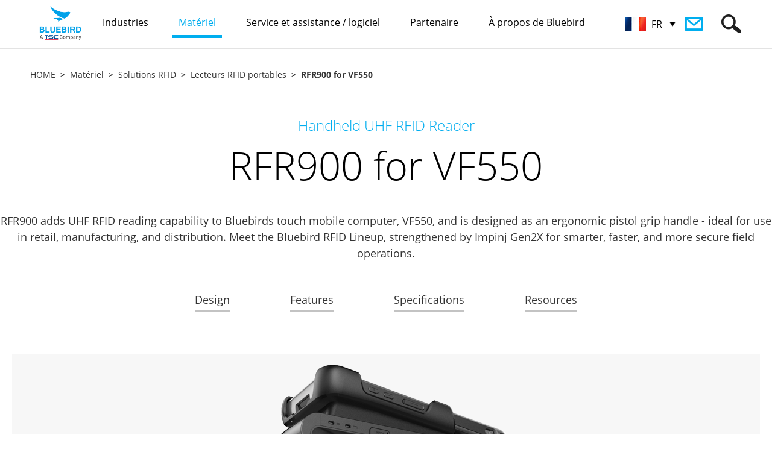

--- FILE ---
content_type: text/html; charset=utf-8
request_url: https://bluebirdcorp.com/products/RFID-Solutions/Handheld-RFID-Reader/RFR900-for-VF550/?lang=FR
body_size: 72464
content:
<!-- <BR>--> <BR><!--/products/RFID-Solutions/Handheld-RFID-Reader/RFR900-for-VF550/?lang=FR-->
<!DOCTYPE html PUBLIC "-//W3C//DTD XHTML 1.0 Transitional//EN" "http://www.w3.org/TR/xhtml1/DTD/xhtml1-transitional.dtd">
<html xmlns="http://www.w3.org/1999/xhtml" lang="en" xml:lang="en">
<head>
<meta http-equiv="Content-Type" content="text/html; charset=UTF-8" />
<meta http-equiv="X-UA-Compatible" content="IE=edge" />
<meta name="viewport" content="user-scalable=no, initial-scale=1.0, maximum-scale=1.0, minimum-scale=1.0, width=device-width" />
<meta property="og:title" content="Handheld UHF RFID Reader RFR900 for VF550" />
<meta property="og:site_name" content="Bluebird Global" />
<meta property="og:type" content="article" />
<meta property="og:url" content="http://bluebirdcorp.com/products/RFID-Solutions/Handheld-RFID-Reader/RFR900-for-VF550/?lang=FR" />
<meta property="og:image" content="http://bluebirdcorp.com/images/common/logo.jpg" />
<meta property="og:description" content="RFR900 adds UHF RFID reading capability to Bluebirds touch mobile computer, VF550, <br />
and is designed as an ergonomic pistol grip handle - ideal for use in retail, manufacturing, and distribution.<br />
Meet the Bluebird RFID Lineup, strengthened by Impinj Gen2X for smarter, faster, and more secure field operations.<br />
" />
<meta name="description" content="RFR900 adds UHF RFID reading capability to Bluebirds touch mobile computer, VF550, <br />
and is designed as an ergonomic pistol grip handle - ideal for use in retail, manufacturing, and distribution.<br />
Meet the Bluebird RFID Lineup, strengthened by Impinj Gen2X for smarter, faster, and more secure field operations.<br />
" />
<meta name="keywords" content="Solutions RFID, Handheld UHF RFID Reader" />
<meta name="author" content="" />
<title>Handheld UHF RFID Reader RFR900 for VF550</title>
<link rel="shortcut icon" href="/images/bluebird.ico">
<link rel="stylesheet" type="text/css" href="/common/css/common.css" />
<script type="text/javascript" src="/common/js/jquery-1.11.1.min.js"></script>
<script type="text/javascript" src="/common/js/jquery.easing.1.3.min.js"></script>
<script type="text/javascript" src="/common/js/jquery.cookie.js"></script>
<script type="text/javascript" src="/common/js/jquery.form.min.js"></script>
<script type="text/javascript" src="/common/js/jquery.bxslider.min.js"></script>
<script type="text/javascript" src="/common/js/media.match.min.js"></script>
<script type="text/javascript" src="/common/js/matchMedia.addListener.js"></script>
<script type="text/javascript" src="/common/js/imagesloaded.min.js"></script>
<script type="text/javascript" src="/common/js/jquery.rwdImageMaps.min.js"></script>
<script type="text/javascript" src="/common/js/ui.js?20200810"></script>
<script type="text/javascript" src="/common/js/sns.js"></script>
<script type="text/javascript" src="/common/js/common.js"></script>
<!-- google ga -->
<script>
  (function(i,s,o,g,r,a,m){i['GoogleAnalyticsObject']=r;i[r]=i[r]||function(){
  (i[r].q=i[r].q||[]).push(arguments)},i[r].l=1*new Date();a=s.createElement(o),
  m=s.getElementsByTagName(o)[0];a.async=1;a.src=g;m.parentNode.insertBefore(a,m)
  })(window,document,'script','//www.google-analytics.com/analytics.js','ga');

  ga('create', 'UA-79659494-1', 'auto');
  ga('send', 'pageview');

</script>
<!-- google ga -->
<!-- Google Tag Manager -->
<script>(function(w,d,s,l,i){w[l]=w[l]||[];w[l].push({'gtm.start':
new Date().getTime(),event:'gtm.js'});var f=d.getElementsByTagName(s)[0],
j=d.createElement(s),dl=l!='dataLayer'?'&l='+l:'';j.async=true;j.src=
'https://www.googletagmanager.com/gtm.js?id='+i+dl;f.parentNode.insertBefore(j,f);
})(window,document,'script','dataLayer','GTM-NRKQFVL');</script>
<!-- End Google Tag Manager -->

<!-- Google Code -->
<script>
function gtag_report_conversion(url) {
  var callback = function () {
    if (typeof(url) != 'undefined') {
      window.location = url;
    }
  };
  gtag('event', 'conversion', {
      'send_to': 'AW-16499682347/1vIWCOvD958ZEKvY1Ls9',
      'event_callback': callback
  });
  return false;
}
</script>

</head>
<body>
	<div id="skip_nav">
		<p><a href="#gnb">GO TO GNB</a></p>
		<p><a href="#container">GO TO CONTENT</a></p>
	</div><!-- id : skip_nav -->

	<div id="wrap">
		<div id="header">
			<div class="header_inner">
				<h1 class="logo"><a href="http://bluebirdcorp.com/?lang=FR"><img src="/images/common/h1-logo.png" alt="BLUEBIRD" /></a></h1>

				<div class="gnb_wrap">
					<ul id="gnb" class="gnb">
						<li class="m1 ">
							<a href="/industries/?lang=FR"><span>Industries</span></a>
							<div class="depth_wrap">
								<div>
                                									<ul>
                                    										<li><a href="/industries/Retail-Solutions/?lang=FR"><img src="/uploads/industry/20160614/jH9gvsRxfG0ha6BX_20160614.jpg" alt=""  loading="lazy" /><em>Rétail</em></a></li>
                                    										<li><a href="/industries/Transportation-Solutions/?lang=FR"><img src="/uploads/industry/20160612/IjUtP3NbC5ZraeVW_20160612.jpg" alt=""  loading="lazy" /><em>Transport</em></a></li>
                                    										<li><a href="/industries/Distribution-Solutions/?lang=FR"><img src="/uploads/industry/20160614/IB7ZcpybjtVDP8aS_20160614.jpg" alt=""  loading="lazy" /><em>Distribution</em></a></li>
                                    										<li><a href="/industries/Restaurants-Hospitality-Solutions/?lang=FR"><img src="/uploads/industry/20160612/wtDes5xJzqEhWGy6_20160612.jpg" alt=""  loading="lazy" /><em>Restaurants et hôtellerie</em></a></li>
                                    										<li><a href="/industries/FMCG-Solutions/?lang=FR"><img src="/uploads/industry/20160612/IuT8C4q3UrfQDHYB_20160612.jpg" alt=""  loading="lazy" /><em>FMCG</em></a></li>
                                    										<li><a href="/industries/Government-Solutions/?lang=FR"><img src="/uploads/industry/20160614/AjdWYHK91NTyz5Ou_20160614.jpg" alt=""  loading="lazy" /><em>Gouvernement</em></a></li>
                                    										<li><a href="/industries/Finance-Solutions/?lang=FR"><img src="/uploads/industry/20160612/lxIyaGfXVMj6hDJo_20160612.jpg" alt=""  loading="lazy" /><em>Finance</em></a></li>
                                    										<li><a href="/industries/Professional-Service-Solutions/?lang=FR"><img src="/uploads/industry/20160616/cRjU3brlZgqNWne2_20160616.png" alt=""  loading="lazy" /><em>Services professionnels</em></a></li>
                                    										<li><a href="/industries/Healthcare-Solutions/?lang=FR"><img src="/uploads/industry/20160616/ZasY6vkSutH7cUJ9_20160616.png" alt=""  loading="lazy" /><em>Soins de santé</em></a></li>
                                    										<li><a href="/industries/Payment-Solutions/?lang=FR"><img src="/uploads/industry/20160614/0YqHhMJdrspzomO6_20160614.jpg" alt=""  loading="lazy" /><em>Paiement</em></a></li>
                                    										<li><a href="/industries/Manufacturing-Solutions/?lang=FR"><img src="/uploads/industry/20161018/XPxw35eQc4byLJHE_20161018.jpg" alt=""  loading="lazy" /><em>Fabrication</em></a></li>
                                    									</ul>
                                								</div>
							</div>
						</li>
						<li class="m2 current">
							<a href="/products/?lang=FR"><span>Matériel</span></a>
							<div class="depth_wrap">
				                								<div class="depth2">
									<ul>
				                        										<li code="001000"><a href="/products/Mobile-Computers/?lang=FR">Terminaux mobiles</a></li>
				                        										<li code="003000"><a href="/products/RFID-Solutions/?lang=FR">Solutions RFID</a></li>
				                        										<li code="004000"><a href="/products/Enterprise-Tablets/?lang=FR">Tabelettes professionnelles</a></li>
				                        										<li code="006000"><a href="/products/Payment-Terminals/?lang=FR">Paiements mobiles</a></li>
				                        										<li code="007000"><a href="/products/Interactive-KIOSK/?lang=FR">Kiosque interactif</a></li>
				                        										<li code="008000"><a href="/products/Automotive/?lang=FR">Automobile</a></li>
				                        									</ul>
								</div>
				                				                								<div class="depth3">
									<ul>
				                        										<li code="001001"><a href="/products/Mobile-Computers/Full-Rugged-Mobile-Computer/?lang=FR">Terminaux mobiles ultra-durci</a></li>
				                        										<li code="001002"><a href="/products/Mobile-Computers/Rugged-Mobile-Computer/?lang=FR">Terminaux mobiles robuste</a></li>
				                        										<li code="001003"><a href="/products/Mobile-Computers/Managed-Mobile-Computer/?lang=FR">Terminaux mobiles de type smartphone</a></li>
				                        										<li code="001004"><a href="/products/Mobile-Computers/Keypad-Mobile-Computer/?lang=FR">Terminaux mobiles clavier intégré</a></li>
				                        										<li code="001005"><a href="/products/Mobile-Computers/Specialized-Mobile-Computer/?lang=FR">Terminaux mobiles particuliers</a></li>
				                        										<li code="003001"><a href="/products/RFID-Solutions/Handheld-RFID-Reader/?lang=FR">Lecteurs RFID portables </a></li>
				                        										<li code="003002"><a href="/products/RFID-Solutions/Fixed-RFID-Reader/?lang=FR">Lecteurs RFID fixes</a></li>
				                        										<li code="003003"><a href="/products/RFID-Solutions/Desktop-RFID-Reader/?lang=FR">Lecteurs RFID de bureau</a></li>
				                        										<li code="003007"><a href="/products/RFID-Solutions/Short-Range-RFID/?lang=FR">RFID à courte portée</a></li>
				                        										<li code="003006"><a href="/products/RFID-Solutions/RFID-Antenna/?lang=FR">Antennes RFID</a></li>
				                        										<li code="004004"><a href="/products/Enterprise-Tablets/Rugged-Tablets/?lang=FR">Tablettes professionnelles robuste</a></li>
				                        										<li code="004005"><a href="/products/Enterprise-Tablets/Managed-Tablets/?lang=FR">Tablettes grand public</a></li>
				                        										<li code="004002"><a href="/products/Enterprise-Tablets/Specialized-Tablets/?lang=FR">Tablettes particulières</a></li>
				                        										<li code="006001"><a href="/products/Payment-Terminals/Portable/?lang=FR">Portable</a></li>
				                        										<li code="006002"><a href="/products/Payment-Terminals/Countertop/?lang=FR">Au comptoir</a></li>
				                        										<li code="006003"><a href="/products/Payment-Terminals/Retail-Mobility/?lang=FR">Mobilité au détail</a></li>
				                        										<li code="007001"><a href="/products/Interactive-KIOSK/Customer-Concierge/?lang=FR">Conciergerie Client</a></li>
				                        										<li code="008001"><a href="/products/Automotive/Vehicle-Gateway/?lang=FR">Passerelle </a></li>
				                        									</ul>
								</div>
				                				                								<div class="depth4">
									<ul>
				                        				                                          				                                                 <li code="004004"><a href="/products/Enterprise-Tablets/Rugged-Tablets/T30/?lang=FR"><img src="/uploads/product/20251113/wGOVqrkesPFHZulv_20251113.png" width="42" alt=""  loading="lazy" />T30</a></li>
				                                          										
				                        				                                          				                                                 <li code="003001"><a href="/products/RFID-Solutions/Handheld-RFID-Reader/S10-RFID/?lang=FR"><img src="/uploads/product/20251020/c7VTqAmjl6RHGpnP_20251020.png" width="42" alt=""  loading="lazy" />S10 RFID</a></li>
				                                          										
				                        				                                          				                                                 <li code="003002"><a href="/products/RFID-Solutions/Fixed-RFID-Reader/FR901/?lang=FR"><img src="/uploads/product/20251022/j80ELAStJolhZqBb_20251022.png" width="42" alt=""  loading="lazy" />FR901</a></li>
				                                          										
				                        				                                          				                                                 <li code="001003"><a href="/products/Mobile-Computers/Managed-Mobile-Computer/X40/?lang=FR"><img src="/uploads/product/20250728/I0fuVE1lw3SBd7Rn_20250728.png" width="42" alt=""  loading="lazy" />X40</a></li>
				                                          										
				                        				                                          				                                                 <li code="003007"><a href="/products/RFID-Solutions/Short-Range-RFID/X40/?lang=FR"><img src="/uploads/product/20250728/sCEvgxO0W2ftjVHm_20250728.png" width="42" alt=""  loading="lazy" />X40</a></li>
				                                          										
				                        				                                          				                                                 <li code="001002"><a href="/products/Mobile-Computers/Rugged-Mobile-Computer/S10/?lang=FR"><img src="/uploads/product/20250728/ZrJeouRYF3TyQk81_20250728.png" width="42" alt=""  loading="lazy" />S10</a></li>
				                                          										
				                        				                                          				                                                 <li code="006001"><a href="/products/Payment-Terminals/Portable/SP60-M/?lang=FR"><img src="/uploads/product/20250728/V4eomjNH2M6xYGrA_20250728.png" width="42" alt=""  loading="lazy" />SP60-M</a></li>
				                                          										
				                        				                                          				                                                 <li code="006001"><a href="/products/Payment-Terminals/Portable/SP60/?lang=FR"><img src="/uploads/product/20250728/FTBI1WDiRutmly4U_20250728.png" width="42" alt=""  loading="lazy" />SP60</a></li>
				                                          										
				                        				                                          				                                                 <li code="007001"><a href="/products/Interactive-KIOSK/Customer-Concierge/T10-Kiosk/?lang=FR"><img src="/uploads/product/20250728/zibe9mv6OknVwjYP_20250728.png" width="42" alt=""  loading="lazy" />T10 Kiosk</a></li>
				                                          										
				                        				                                          				                                                 <li code="004005"><a href="/products/Enterprise-Tablets/Managed-Tablets/T10/?lang=FR"><img src="/uploads/product/20250728/CQxAZGbPkt5m37Vf_20250728.png" width="42" alt=""  loading="lazy" />T10 </a></li>
				                                          										
				                        				                                          				                                                 <li code="004005"><a href="/products/Enterprise-Tablets/Managed-Tablets/T30/?lang=FR"><img src="/uploads/product/20250728/FAfGJtCH8eQaXnBv_20250728.png" width="42" alt=""  loading="lazy" />T30</a></li>
				                                          										
				                        				                                          				                                                 <li code="001002"><a href="/products/Mobile-Computers/Rugged-Mobile-Computer/S20/?lang=FR"><img src="/uploads/product/20250728/PSVdK5txJcis4UR9_20250728.png" width="42" alt=""  loading="lazy" />S20</a></li>
				                                          										
				                        				                                          				                                                 <li code="001002"><a href="/products/Mobile-Computers/Rugged-Mobile-Computer/S50/?lang=FR"><img src="/uploads/product/20250728/TEwCR2UvG75yQ39a_20250728.png" width="42" alt=""  loading="lazy" />S50</a></li>
				                                          										
				                        				                                          				                                                 <li code="001001"><a href="/products/Mobile-Computers/Full-Rugged-Mobile-Computer/S70/?lang=FR"><img src="/uploads/product/20250728/1GFk2WgKLInZbHBw_20250728.png" width="42" alt=""  loading="lazy" />S70</a></li>
				                                          										
				                        				                                          				                                                 <li code="001001"><a href="/products/Mobile-Computers/Full-Rugged-Mobile-Computer/S70-br-Explosion-Protection/?lang=FR"><img src="/uploads/product/20250728/4tu3UCqaw7EkOFMm_20250728.png" width="42" alt=""  loading="lazy" />S70<br>Explosion Protection</a></li>
				                                          										
				                        				                                          				                                                 <li code="006003"><a href="/products/Payment-Terminals/Retail-Mobility/EF550-Pay/?lang=FR"><img src="/uploads/product/20250728/iRgZuyY7F3b6Edzj_20250728.png" width="42" alt=""  loading="lazy" />EF550 Pay</a></li>
				                                          										
				                        				                                          				                                                 <li code="006003"><a href="/products/Payment-Terminals/Retail-Mobility/RT104-PAY/?lang=FR"><img src="/uploads/product/20250728/gyxbw5WpU3s8L4zJ_20250728.png" width="42" alt=""  loading="lazy" />RT104 PAY</a></li>
				                                          										
				                        				                                          				                                                 <li code="003001"><a href="/products/RFID-Solutions/Handheld-RFID-Reader/RFR901-Universal/?lang=FR"><img src="/uploads/product/20250728/PeBfJ3jdywFRMoTQ_20250728.png" width="42" alt=""  loading="lazy" />RFR901 Universal</a></li>
				                                          										
				                        				                                          				                                                 <li code="003007"><a href="/products/RFID-Solutions/Short-Range-RFID/HF550X-RFID/?lang=FR"><img src="/uploads/product/20250728/k1BpAS3VNnTcC7Ea_20250728.png" width="42" alt=""  loading="lazy" />HF550X RFID  </a></li>
				                                          										
				                        				                                          				                                                 <li code="003001"><a href="/products/RFID-Solutions/Handheld-RFID-Reader/RFR901-for-S50/?lang=FR"><img src="/uploads/product/20250728/R7VeG93iULaY5DJt_20250728.png" width="42" alt=""  loading="lazy" />RFR901 for S50</a></li>
				                                          										
				                        				                                          				                                                 <li code="001001"><a href="/products/Mobile-Computers/Full-Rugged-Mobile-Computer/EF551/?lang=FR"><img src="/uploads/product/20250728/G4JogpAvIn2VywYZ_20250728.png" width="42" alt=""  loading="lazy" />EF551</a></li>
				                                          										
				                        				                                          				                                                 <li code="003001"><a href="/products/RFID-Solutions/Handheld-RFID-Reader/RFR901-for-VF550/?lang=FR"><img src="/uploads/product/20250728/wY4VyRetDmUiFosd_20250728.png" width="42" alt=""  loading="lazy" />RFR901 for VF550</a></li>
				                                          										
				                        				                                          				                                                 <li code="001003"><a href="/products/Mobile-Computers/Managed-Mobile-Computer/SF650/?lang=FR"><img src="/uploads/product/20250728/H7MayZz8GgrKbSFQ_20250728.png" width="42" alt=""  loading="lazy" />SF650</a></li>
				                                          										
				                        				                                          				                                                 <li code="006001"><a href="/products/Payment-Terminals/Portable/SP500-with-Barcode-Scanner/?lang=FR"><img src="/uploads/product/20250728/ziAZ8CrujmM3Y45q_20250728.png" width="42" alt=""  loading="lazy" />SP500 with Barcode Scanner </a></li>
				                                          										
				                        				                                          				                                                 <li code="003001"><a href="/products/RFID-Solutions/Handheld-RFID-Reader/RFR901-for-EF551/?lang=FR"><img src="/uploads/product/20250728/5GWd4czCBJn1Nt8O_20250728.png" width="42" alt=""  loading="lazy" />RFR901 for EF551</a></li>
				                                          										
				                        				                                          				                                                 <li code="003001"><a href="/products/RFID-Solutions/Handheld-RFID-Reader/RFR900-for-EF550R/?lang=FR"><img src="/uploads/product/20250728/7tqxvSYN1dbFcW9I_20250728.png" width="42" alt=""  loading="lazy" />RFR900 for EF550R</a></li>
				                                          										
				                        				                                          				                                                 <li code="007001"><a href="/products/Interactive-KIOSK/Customer-Concierge/ST103-Kiosk/?lang=FR"><img src="/uploads/product/20250728/zAhqiKVLe3vplYOk_20250728.png" width="42" alt=""  loading="lazy" />ST103 Kiosk</a></li>
				                                          										
				                        				                                          				                                                 <li code="003001"><a href="/products/RFID-Solutions/Handheld-RFID-Reader/RFR901-for-HF550X/?lang=FR"><img src="/uploads/product/20250728/hb4QgFAKMUjZE3iL_20250728.png" width="42" alt=""  loading="lazy" />RFR901 for HF550X</a></li>
				                                          										
				                        				                                          				                                                 <li code="003001"><a href="/products/RFID-Solutions/Handheld-RFID-Reader/RFR900-for-EF550/?lang=FR"><img src="/uploads/product/20250728/3h4fjwSgFp1bPmk6_20250728.png" width="42" alt=""  loading="lazy" />RFR900 for EF550</a></li>
				                                          										
				                        				                                          				                                                 <li code="003001"><a href="/products/RFID-Solutions/Handheld-RFID-Reader/RFR901-for-VX500/?lang=FR"><img src="/uploads/product/20250728/TmR7ZNai1GgbWKuw_20250728.png" width="42" alt=""  loading="lazy" />RFR901 for VX500</a></li>
				                                          										
				                        				                                          				                                                 <li code="003001"><a href="/products/RFID-Solutions/Handheld-RFID-Reader/RFR900-for-EF551/?lang=FR"><img src="/uploads/product/20250728/ISsVKFom9qMgf2dn_20250728.png" width="42" alt=""  loading="lazy" />RFR900 for EF551</a></li>
				                                          										
				                        				                                          				                                                 <li code="003001"><a href="/products/RFID-Solutions/Handheld-RFID-Reader/RFR901-for-EF550R/?lang=FR"><img src="/uploads/product/20250728/0P3oGghHmiuJEaFn_20250728.png" width="42" alt=""  loading="lazy" />RFR901 for EF550R</a></li>
				                                          										
				                        				                                          				                                                 <li code="003001"><a href="/products/RFID-Solutions/Handheld-RFID-Reader/RFR900-for-HF550X/?lang=FR"><img src="/uploads/product/20250728/dPSvw3hYernZyTkL_20250728.png" width="42" alt=""  loading="lazy" />RFR900 for HF550X</a></li>
				                                          										
				                        				                                          				                                                 <li code="003001"><a href="/products/RFID-Solutions/Handheld-RFID-Reader/RFR901-for-EF550/?lang=FR"><img src="/uploads/product/20250728/Q8O4PlaSo2tEiLmn_20250728.png" width="42" alt=""  loading="lazy" />RFR901 for EF550</a></li>
				                                          										
				                        				                                          				                                                 <li code="003001"><a href="/products/RFID-Solutions/Handheld-RFID-Reader/RFR900-for-VF550/?lang=FR"><img src="/uploads/product/20250728/UeNxYIq2TCBhjdl7_20250728.png" width="42" alt=""  loading="lazy" />RFR900 for VF550</a></li>
				                                          										
				                        				                                          				                                                 <li code="003001"><a href="/products/RFID-Solutions/Handheld-RFID-Reader/RFR901-Stand-Alone/?lang=FR"><img src="/uploads/product/20250728/CQnRJkATS4YBIdms_20250728.png" width="42" alt=""  loading="lazy" />RFR901 Stand Alone</a></li>
				                                          										
				                        				                                          				                                                 <li code="003006"><a href="/products/RFID-Solutions/RFID-Antenna/ANS980/?lang=FR"><img src="/uploads/product/20250728/dc7IKJNZPR4FmYw0_20250728.png" width="42" alt=""  loading="lazy" />ANS980</a></li>
				                                          										
				                        				                                          				                                                 <li code="003006"><a href="/products/RFID-Solutions/RFID-Antenna/ANS960/?lang=FR"><img src="/uploads/product/20250728/C6qAI9QuwneSYWo2_20250728.png" width="42" alt=""  loading="lazy" />ANS960</a></li>
				                                          										
				                        				                                          				                                                 <li code="003006"><a href="/products/RFID-Solutions/RFID-Antenna/AN970/?lang=FR"><img src="/uploads/product/20250728/Jps3S2A5UzK1gGHN_20250728.png" width="42" alt=""  loading="lazy" />AN970</a></li>
				                                          										
				                        				                                          				                                                 <li code="003006"><a href="/products/RFID-Solutions/RFID-Antenna/AN971/?lang=FR"><img src="/uploads/product/20250728/T01mG27PetHNXIfw_20250728.png" width="42" alt=""  loading="lazy" />AN971</a></li>
				                                          										
				                        				                                          				                                                 <li code="003006"><a href="/products/RFID-Solutions/RFID-Antenna/AN950/?lang=FR"><img src="/uploads/product/20250728/NMPB3LpkbxmERdFJ_20250728.png" width="42" alt=""  loading="lazy" />AN950</a></li>
				                                          										
				                        				                                          				                                                 <li code="001005"><a href="/products/Mobile-Computers/Specialized-Mobile-Computer/VX500-PTT/?lang=FR"><img src="/uploads/product/20250728/4JW7XezGEOnIRD8x_20250728.png" width="42" alt=""  loading="lazy" />VX500 PTT</a></li>
				                                          										
				                        				                                          				                                                 <li code="001002"><a href="/products/Mobile-Computers/Rugged-Mobile-Computer/EF550/?lang=FR"><img src="/uploads/product/20250728/rHECMgu0vbyUQolw_20250728.png" width="42" alt=""  loading="lazy" />EF550</a></li>
				                                          										
				                        				                                          				                                                 <li code="001001"><a href="/products/Mobile-Computers/Full-Rugged-Mobile-Computer/EF550R/?lang=FR"><img src="/uploads/product/20250728/Zl9nfKuYkwzvVmOh_20250728.png" width="42" alt=""  loading="lazy" />EF550R</a></li>
				                                          										
				                        				                                          				                                                 <li code="001003"><a href="/products/Mobile-Computers/Managed-Mobile-Computer/HF550X/?lang=FR"><img src="/uploads/product/20250728/JdiqPjBgevkhCZR7_20250728.png" width="42" alt=""  loading="lazy" />HF550X</a></li>
				                                          										
				                        				                                          				                                                 <li code="003007"><a href="/products/RFID-Solutions/Short-Range-RFID/VX500-RFID/?lang=FR"><img src="/uploads/product/20250728/xPD05V84Qg9lXfKM_20250728.png" width="42" alt=""  loading="lazy" />VX500 RFID</a></li>
				                                          										
				                        				                                          				                                                 <li code="001002"><a href="/products/Mobile-Computers/Rugged-Mobile-Computer/VX500/?lang=FR"><img src="/uploads/product/20250728/ILuTv17jWmwSBkYM_20250728.png" width="42" alt=""  loading="lazy" />VX500</a></li>
				                                          										
				                        				                                          				                                                 <li code="001002"><a href="/products/Mobile-Computers/Rugged-Mobile-Computer/VF550/?lang=FR"><img src="/uploads/product/20250728/4H5qfvZIpBtaPC6i_20250728.png" width="42" alt=""  loading="lazy" />VF550</a></li>
				                                          										
				                        				                                          				                                                 <li code="001004"><a href="/products/Mobile-Computers/Keypad-Mobile-Computer/EK430/?lang=FR"><img src="/uploads/product/20250728/iSzRT5JI3Dj1PeON_20250728.png" width="42" alt=""  loading="lazy" />EK430</a></li>
				                                          										
				                        				                                          				                                                 <li code="001005"><a href="/products/Mobile-Computers/Specialized-Mobile-Computer/VF550-iBio/?lang=FR"><img src="/uploads/product/20250728/uYvaxliMsgVIpJFk_20250728.png" width="42" alt=""  loading="lazy" />VF550 iBio</a></li>
				                                          										
				                        				                                          				                                                 <li code="008001"><a href="/products/Automotive/Vehicle-Gateway/AG50/?lang=FR"><img src="/uploads/product/20221024/S8jcGFhCwBtdZNRq_20221024.png" width="42" alt=""  loading="lazy" />AG50</a></li>
				                                          										
				                        				                                          				                                                 <li code="001003"><a href="/products/Mobile-Computers/Managed-Mobile-Computer/SF550/?lang=FR"><img src="/uploads/product/20250728/yaK13hH4IxDi0ANX_20250728.png" width="42" alt=""  loading="lazy" />SF550</a></li>
				                                          										
				                        				                                          				                                                 <li code="004004"><a href="/products/Enterprise-Tablets/Rugged-Tablets/RT104/?lang=FR"><img src="/uploads/product/20250728/nJP6kDaRGI5Z1Vbf_20250728.png" width="42" alt=""  loading="lazy" />RT104</a></li>
				                                          										
				                        				                                          				                                                 <li code="007001"><a href="/products/Interactive-KIOSK/Customer-Concierge/ST103-RSE/?lang=FR"><img src="/uploads/product/20250728/f4G9ZYT1ayXbOiLp_20250728.png" width="42" alt=""  loading="lazy" />ST103 RSE</a></li>
				                                          										
				                        				                                          				                                                 <li code="004005"><a href="/products/Enterprise-Tablets/Managed-Tablets/ST102/?lang=FR"><img src="/uploads/product/20250728/mWqVC2T0r93DFtOi_20250728.png" width="42" alt=""  loading="lazy" />ST102</a></li>
				                                          										
				                        				                                          				                                                 <li code="004004"><a href="/products/Enterprise-Tablets/Rugged-Tablets/RT080/?lang=FR"><img src="/uploads/product/20250728/DZXAYv89SiMP2n6e_20250728.png" width="42" alt=""  loading="lazy" />RT080</a></li>
				                                          										
				                        				                                          				                                                 <li code="004002"><a href="/products/Enterprise-Tablets/Specialized-Tablets/RT080-iBio/?lang=FR"><img src="/uploads/product/20250728/3G1fiTyLUbZhJW4x_20250728.png" width="42" alt=""  loading="lazy" />RT080 iBio</a></li>
				                                          										
				                        				                                          				                                                 <li code="003003"><a href="/products/RFID-Solutions/Desktop-RFID-Reader/DR901/?lang=FR"><img src="/uploads/product/20251128/7dZta3DKsGBf2Upl_20251128.png" width="42" alt=""  loading="lazy" />DR901</a></li>
				                                          										
				                        				                                          				                                                 <li code="003003"><a href="/products/RFID-Solutions/Desktop-RFID-Reader/DR900/?lang=FR"><img src="/uploads/product/20250728/tmb76J0W4hfwnEvY_20250728.png" width="42" alt=""  loading="lazy" />DR900</a></li>
				                                          										
				                        				                                          				                                                 <li code="003002"><a href="/products/RFID-Solutions/Fixed-RFID-Reader/FR900/?lang=FR"><img src="/uploads/product/20250728/1SpC6v5FBWoze8Hx_20250728.png" width="42" alt=""  loading="lazy" />FR900</a></li>
				                                          										
				                        				                                          				                                                 <li code="003001"><a href="/products/RFID-Solutions/Handheld-RFID-Reader/RFR900S/?lang=FR"><img src="/uploads/product/20250728/6ckzDVfr5pMgiW12_20250728.png" width="42" alt=""  loading="lazy" />RFR900S </a></li>
				                                          										
				                        				                                          				                                                 <li code="006001"><a href="/products/Payment-Terminals/Portable/SP500/?lang=FR"><img src="/uploads/product/20250728/ZyRotAU956m2KBrF_20250728.png" width="42" alt=""  loading="lazy" />SP500</a></li>
				                                          										
				                        				                                          				                                                 <li code="001001"><a href="/products/Mobile-Computers/Full-Rugged-Mobile-Computer/BP30/?lang=FR"><img src="/uploads/product/20240327/BP30_60px.png" width="42" alt=""  loading="lazy" />BP30</a></li>       
				                                          										
				                        									</ul>
								</div>
				                							</div>
						</li>
						<li class="m3 ">
							<a href="/service/?lang=FR"><span>Service et assistance / logiciel</span></a>
							<div class="depth_wrap">
								<div class="depth2">
									<ul>
										<li code="000000"><a href="/service/quality-and-service-policy/?lang=FR">Service qualité</a></li>
										<li code="000000"><a href="/service/bluebird-care/?lang=FR">Bluebird Care™</a></li>
										<li code="000000"><a href="/service/request-RMA/?lang=FR">Demande RMA</a></li>
										<li code="000000"><a href="/service/technical-support/?lang=FR">Soutien technique</a></li>
										<li code="000000"><a href="/service/authorized-service-centers/?lang=FR">Centre de services</a></li>
								
										<li code="000000"><a href="/service/BOS-Secure-Care/?lang=FR">BOS™ Secure Care</a></li>
										<li code="032000"><a href="/service/BOS-Solution/?lang=FR">Software Solution BOS™</a></li>
									 
									</ul>
								</div>
								
								<div class="depth3">
                                    <ul>
                                        <!-- <li code="031001"><a href="/service/BOS-Secure-Care/?lang=FR">BOS™ SecureCare for Android™</a></li> -->
                                        <li code="032001"><a href="/service/BOS-Solution/BOS-SDK/?lang=FR">BOS™ SDK</a></li>
                                        <li code="032002"><a href="/service/BOS-Solution/BOS-Provisioning/?lang=FR">BOS™ Provisioning</a></li>    
                                        <li code="032003"><a href="/service/BOS-Solution/BOS-VoIP/?lang=FR">BOS™ VolP</a></li>    
                                        <!--li code="032004"><a href="/service/BOS-Solution/BOS-EMM/?lang=FR">BOS™ EMM</a></li-->    
                                        <li code="032005"><a href="/service/BOS-Solution/BOS-TMS/?lang=FR">BOS™ TMS</a></li>    
                                        <li code="032006"><a href="/service/BOS-Solution/BOS-PTT/?lang=FR">BOS™ PTT</a></li>    
										<li code="032005" class="gnbBosNest"><a href="/service/BOS-Solution/BOS-EMM/?lang=FR">BOS™ NEST</a></li>   
                                    </ul>
                                </div>
								
							</div>
						</li>
						<li class="m4 ">
							<a href="/partners/?lang=FR"><span>Partenaire</span></a>
							<div class="depth_wrap">
								<ul>
									<li><a href="/partners/partner-program/?lang=FR">Programme partenaire</a></li>
									<li><a href="/partners/become-a-partner/?lang=FR">Devenez partenaire</a></li>
									<li><a href="/partners/partner-search/?lang=FR">Partner Search</a></li>
									<!-- <li><a href="https://bop.bluebirdcorp.com" target="_blank">Ocean Platform</a></li> -->
								</ul>
							</div>
						</li>
						<li class="m5 ">
							<a href="/about/about-bluebird/?lang=FR"><span>À propos de Bluebird</span></a>
							<div class="depth_wrap">
								<ul>
									<li><a href="/about/about-bluebird/?lang=FR">À propos de Bluebird</a></li>
									<li><a href="/about/environment-policy/?lang=FR">Politique environnementale</a></li>
									<li><a href="/about/ethics/?lang=FR">Business Ethics</a></li>
									<!-- <li><a href="#self">How to Buy</a></li> -->
									<li><a href="/about/newsroom/?lang=FR">Rédaction</a></li>
									<li><a href="/about/resource-library/?lang=FR">Bibliothèque de ressources</a></li>
									<li><a href="/about/event/?lang=FR">Trade Shows &amp; Events</a></li>
                                    <li><a href="/about/global-locations-contacts/?lang=FR">Sites mondiaux Contacts</a></li>
                                    									<li><a href="https://bluebird.shallwe.kr/_client/base/recruit/apply/recruit_list.asp" target="_blank">Carrières</a></li>
                                    									<li><a href="/about/contact-bluebird/?lang=FR">Contacter Bluebird</a></li>
								</ul>
							</div>
						</li>
                        					</ul>

					<a href="/about/contact-bluebird/?lang=FR" class="btn_contact"><span>Contacter Bluebird</span></a>
				</div>

                <div class="globals">
					<a href="#self" class="selected"><img src="/images/common/flag_FR.jpg" alt="" /><span>FR</span></a>
				</div>

				<div class="utils">
					<a href="#self" class="btn_search"><span class="hide">SEARCH</span></a>
					<a href="#self" class="btn_gnb">
						<span class="bar1"></span>
						<span class="bar2"></span>
						<span class="bar3"></span>
					</a>
				</div>

                <div class="search_box">
                    <form id="gsform" name="gsform" method="get" action="/search">
                                        <input type="hidden" name="lang" value="FR" />
                    					<input type="text" name="keyword" style="color: #b9b9b9;" />
					<input type="submit" value="Search" class="btn_search" />
                    </form>
				</div>
			</div>

            <div class="flag_list">
				<div class="section">
					<dl class="box">
						<dt>NORTH AMERICA</dt>
						<dd><a href="/?lang=US"><img src="/images/common/flag_US.jpg" alt="" loading="lazy"  /><em>US</em>ENGLISH</a></dd>
					</dl>
					<dl class="box">
						<dt>LATIN AMERICA</dt>
						<dd><a href="/?lang=BR"><img src="/images/common/flag_BR.jpg" alt="" loading="lazy"  /><em>BR</em>PORTUGUÊS</a></dd>
						<dd><a href="/?lang=LA"><img src="/images/common/flag_LA.jpg" alt="" loading="lazy"  /><em>LA</em>ESPAÑOL</a></dd>
					</dl>
					<dl class="box">
						<dt>ASIA</dt>
						<dd><a href="/?lang=AP"><img src="/images/common/flag_AP.jpg" alt="" loading="lazy"  /><em>AP</em>ENGLISH</a></dd>
						<dd><a href="/?lang=CN"><img src="/images/common/flag_CN.jpg" alt="" loading="lazy"  /><em>CN</em>普通话</a></dd>
						<dd><a href="/?lang=JP"><img src="/images/common/flag_JP.jpg" alt="" loading="lazy"  /><em>JP</em>日本語</a></dd>
						<dd><a href="/?lang=KR"><img src="/images/common/flag_KR.jpg" alt="" loading="lazy"  /><em>KR</em>한국어</a></dd>
					</dl>
				</div>

				<div class="section">
					<dl class="box">
						<dt>EUROPE AND MIDDLE EAST</dt>
						<dd><a href="/?lang=DE"><img src="/images/common/flag_DE.jpg" alt="" loading="lazy"  /><em>DE</em>DEUTSCH</a></dd>
						<dd><a href="/?lang=ES"><img src="/images/common/flag_ES.jpg" alt="" loading="lazy"  /><em>ES</em>ESPAÑOL</a></dd>
						<dd><a href="/?lang=FR"><img src="/images/common/flag_FR.jpg" alt="" loading="lazy"  /><em>FR</em>FRANÇAIS</a></dd>
						<dd><a href="/?lang=IT"><img src="/images/common/flag_IT.jpg" alt="" loading="lazy"  /><em>IT</em>ITALIANO</a></dd>
						<dd><a href="/?lang=PL"><img src="/images/common/flag_PL.jpg" alt="" loading="lazy"  /><em>PL</em>POLSZCZYZNA</a></dd>
						<dd><a href="/?lang=RU"><img src="/images/common/flag_RU.jpg" alt="" loading="lazy"  /><em>RU</em>PУССКИЙ</a></dd>
						<dd><a href="/?lang=TR"><img src="/images/common/flag_TR.jpg" alt="" loading="lazy"  /><em>TR</em>TÜRK</a></dd>
						<dd><a href="/?lang=UK"><img src="/images/common/flag_UK.jpg" alt="" loading="lazy"  /><em>UK</em>ENGLISH</a></dd>
					</dl>
				</div>
			</div>
		</div><!-- id : header -->
<script>
  $('.m3 .depth2 li').eq(1).hover(function(){
    $('.depth_wrap').removeClass('d3')
 })   
 $('.m3 .depth2 li').eq(2).hover(function(){
    $('.depth_wrap').removeClass('d3')
 }) 
 $('.m3 .depth2 li').eq(5).hover(function(){
    $('.depth_wrap').removeClass('d3')
 })
</script>
		<div id="container">
			<div class="location">
				<div class="location_inner">
					<a href="http://bluebirdcorp.com/?lang=FR">HOME</a>
					<a href="/products/?lang=FR">Matériel</a>
					<a href="/products/RFID-Solutions/?lang=FR">Solutions RFID</a>
                                        <a href="/products/RFID-Solutions/Handheld-RFID-Reader/?lang=FR">Lecteurs RFID portables </a>
                                        <strong>RFR900 for VF550</strong>
				</div>
			</div>
<!--
-->
			<div class="products_view">
				<div class="hgroup">
					<p class="cate">Handheld UHF RFID Reader</p>
					<p class="tit">RFR900 for VF550</p>
					<p class="txt">RFR900 adds UHF RFID reading capability to Bluebirds touch mobile computer, VF550, <br />
and is designed as an ergonomic pistol grip handle - ideal for use in retail, manufacturing, and distribution.<br />
Meet the Bluebird RFID Lineup, strengthened by Impinj Gen2X for smarter, faster, and more secure field operations.<br />
</p>
				</div>

				<div class="tab_style1">
					<ul>
						<li><a href="#design">Design</a></li>						<li><a href="#features1">Features</a></li>                        <li><a href="#specifications">Specifications</a></li>												<li><a href="#resources">Resources</a></li>					</ul>
				</div>

								<div id="design" class="design">
					<div class="big"><img src="/images/common/products_view_video_area.png" alt="" /></div>

					<div class="thumb">
						<ul id="design_img">
													<li><a href="#2653">
								<img src="/uploads/product/20220824/rn54uVYFpSI8lis3_20220824.png" alt="" />
							</a></li>
													<li><a href="#2654">
								<img src="/uploads/product/20220824/bvSJU1w7ogGisLyC_20220824.png" alt="" />
							</a></li>
													<li><a href="#2655">
								<img src="/uploads/product/20220824/2n7wyBIjdfGTluYM_20220824.png" alt="" />
							</a></li>
												</ul>
					</div>
				</div>
				
				                                				<div id="features1" class="features">
					<div class="box c" style="background-color:#f9f9f9;">
						<div class="inner">
                            							<div class="info">
								<div class="cell">
									<p class="tit">Outstanding Visibility</p>
									<p class="txt">RFR900 for VF550 provides exceptional reading performance in both tag recognition rate and accuracy.<br />
It offers complete data transference with purpose-built design.</p>
								</div>
							</div>
                            																												<div class="img">
								<img src="/uploads/product/20220829/wTMVvHoang93ZAJl_20220829.png" alt=""  />
							</div>
                                                        							                                                        						</div>
					</div>
				</div>
                				                                				<div id="features2" class="features">
					<div class="box c" style="background-color:#ffffff;">
						<div class="inner">
                            							<div class="info">
								<div class="cell">
									<p class="tit">Long Range and High-speed RFID Reading</p>
									<p class="txt">RFR900 for VF550 combines high-speed reading with the ability to read over 900 tags per second with an extended reading distance of up to six meters. In addition, RFR900 for VF550 is able to store over 40,000 RFID tags in batch mode.</p>
								</div>
							</div>
                            																												<div class="img">
								<img src="/uploads/product/20220829/ZCvTGkxFP3NlBzDq_20220829.png" alt=""  />
							</div>
                                                        							                                                        						</div>
					</div>
				</div>
                				                                				<div id="features3" class="features">
					<div class="box c" style="background-color:;">
						<div class="inner">
                            							<div class="info">
								<div class="cell">
									<p class="tit">Ergonomic RFID Pistol Grip</p>
									<p class="txt">RFR900 enables you to add long range UHF RFID reading capability to VF550.<br />
Need to read barcodes too? Just press the button on the side of the mobile computer to switch between RFID and barcode scanning.</p>
								</div>
							</div>
                            																												<div class="img">
								<img src="/uploads/product/20220829/lGjMLuwh8kW4sKFd_20220829.png" alt=""  />
							</div>
                                                        							                                                        						</div>
					</div>
				</div>
                				                                				<div id="features4" class="features">
					<div class="box c" style="background-color:#ffffff;">
						<div class="inner">
                            							<div class="info">
								<div class="cell">
									<p class="tit">SDK for Easy Integration</p>
									<p class="txt">Bluebird’s offers a software developer kit (SDK) with a full set of APIs,<br />
making it easier to integrate RFID reading to any application.</p>
								</div>
							</div>
                            																												<div class="img">
								<img src="/uploads/product/20220829/c4KUlP893k2MIrTH_20220829.png" alt=""  />
							</div>
                                                        							                                                        						</div>
					</div>
				</div>
                				                                				<div id="features5" class="features">
					<div class="box c" style="background-color:;">
						<div class="inner">
                            							<div class="info">
								<div class="cell">
									<p class="tit">Industrial-grade Durability</p>
									<p class="txt">RFR900 for VF550 incorporates Bluebird’s proprietary TankSmith™ technology, <br />
which means it has been tested for maximum reliability in tough, <br />
industrial environments.</p>
								</div>
							</div>
                            																												<div class="img">
								<img src="/uploads/product/20220829/IvYuEbAlK73Wsi2r_20220829.png" alt=""  />
							</div>
                                                        							                                                        						</div>
					</div>
				</div>
                				                                				<div id="features6" class="features">
					<div class="box  " style="background-color:;">
						<div class="inner">
                            																					                            							                                                        						</div>
					</div>
				</div>
                				                                				<div id="features7" class="features">
					<div class="box  " style="background-color:;">
						<div class="inner">
                            																					                            							                                                        						</div>
					</div>
				</div>
                				                                				<div id="features8" class="features">
					<div class="box  " style="background-color:;">
						<div class="inner">
                            																					                            							                                                        						</div>
					</div>
				</div>
                				
				
				
                				<div id="certifications" class="features">
					<div class="box c" style="background-color:#ffffff;">
						<div class="inner">
							<div class="info">
								<div class="cell">
									<p class="tit">Certifications</p>
									<p class="txt"></p>
								</div>
							</div>
							<div class="flex-box">
																<a href="https://www.impinj.com/" target="_blank" class="img">
								<img src="/uploads/product/20220804/jTbeGQ5mpUHoyDLK_20220804.png" alt="" />								</a>
															</div>
						</div>
					</div>
				</div>
				
                                				<div id="specifications" class="specifications" style="">
					<div class="inner">
						<p class="tit">Specifications</p>

						<div class="table_wrap">
							<table cellpadding="0" cellspacing="0">
								<tbody>
                                                                        									<tr>
										<th>Dimensions</th>
										<td>146.2 x 70 x 148.7 mm</td>
									</tr>
                                                                                                            									<tr>
										<th>Weight</th>
										<td>333g </td>
									</tr>
                                                                                                            									<tr>
										<th>Power</th>
										<td>User replaceable Battery<br />
Standard : 3.6V, 3,400mAh<br />
Extended : 3.65V, 4,000 mAh</td>
									</tr>
                                                                                                            									<tr>
										<th>RFID Performance</th>
										<td>Fastest Read Rate : 900+ tags/sec<br />
Read Range : 20+ ft. / 6+ m. </td>
									</tr>
                                                                                                            									<tr>
										<th>RFID/Bluetooth</th>
										<td>US : 902-928 MHz, EU : 865-868 MHz, JP1 : 916-921 MHz, JP2 : 916~923 MHz, <br />
CN : 920.5~924.5 MHz, Russian Federation : 866~868 MHz<br />
<br />
Bluetooth V2.1+EDR, Class 2</td>
									</tr>
                                                                                                            									<tr>
										<th>Compatible Bluebird Host Devices</th>
										<td>VF550</td>
									</tr>
                                                                                                            									<tr>
										<th>Drop Spec</th>
										<td>1.2m/4ft. drop per MIL-STD 810G</td>
									</tr>
                                                                                                            									<tr>
										<th>Tumble Spec</th>
										<td>1000 drops (500 tumbles, 1.6ft/0.5m) at room temperature</td>
									</tr>
                                                                        								</tbody>
							</table>
						</div>
                        <div class="notice mt10">
                        * The above specification does not constitute an offer within the meaning of the law. The product specifications may vary depending on the version (sub-model) and configuration of the product.
                       </div>
					</div>
				</div>
                
				
                                <div id="resources" class="bt_attach2">
                    <div class="inner">
                        <p class="title">Resources</p>
                        <div class="cont">
                            <div class="sect">
                                                                <div class="box m1">
                                    <p class="tit">Brochure</p>
                                                                        <a href="/common/download.php?file=JQV36k2iGutI0pYl_20251030.pdf&ori=%5BData+Sheet%5D+RFR900%28RFR971%29_EN.pdf&filepath=%2Fuploads%2Fproduct%2F" class="download"><span>[Data Sheet] RFR900(RFR971)_EN.pdf (351.4 KB)</span></a>
                                                                    </div>
                                                                                                <div class="box m2">
                                    <p class="tit">Manual &amp; Quick Guide</p>
                                                                        <a href="/common/download.php?file=e3XHNky0h6CIvMdc_20220829.pdf&ori=%5BQuickGuide%5D+VF550_KR.pdf&filepath=%2Fuploads%2Fproduct%2F" class="download"><span>[QuickGuide] VF550_KR.pdf (2.08 MB)</span></a>
                                                                        <a href="/common/download.php?file=ofyC0rHFL6YsEI7M_20220829.pdf&ori=%5BUserManual%5D+RFR900_EN.pdf&filepath=%2Fuploads%2Fproduct%2F" class="download"><span>[UserManual] RFR900_EN.pdf (1.25 MB)</span></a>
                                                                        <a href="/common/download.php?file=hzpxV1QqrPaLG0ws_20251030.pdf&ori=%5BCX+Proposal%5D+RFR900%28RFR971%29_EN.pdf&filepath=%2Fuploads%2Fproduct%2F" class="download"><span>[CX Proposal] RFR900(RFR971)_EN.pdf (2.47 MB)</span></a>
                                                                    </div>
                                                            </div>
                                                    </div>
                    </div>
                </div>
                
                <div id="contact_qick" class="contact_qick">
                    <a href="/about/contact-bluebird/?lang=FR">
                        <span class="scroll">
                            Contact<br />
                            Bluebird
                        </span>
                    </a>
                </div>
			</div>

			<!-- <div class="bt_manager">
				<p class="tit">For more information, contact your regional manager.</p>
				<a href="#self" class="btn">Find a Regional Manager</a>
			</div> -->

            <!-- 2020-10-21 related-products -->
						<div class="related-products">
				<h3>Related Products</h3>
				<ul class="list_style3">
										<li>
						<div class="thumb">
							<img src="/uploads/product/20250728/4H5qfvZIpBtaPC6i_20250728.png" alt="Rugged Handheld Computer">
																					<p class="cate">Rugged Handheld Computer</p>
							<p class="tit">VF550</p>
						</div>
						<div class="info">
							<p class="tit">VF550</p>
							<p class="txt">VF550 is optimized for your work at enterprises based on built-in barcode reader and waterproof/dustproof ratings. 
</p>
							<a href="/products/Mobile-Computers/Rugged-Mobile-Computer/VF550/?lang=FR" class="btn_white"><span>En savoir plus</span></a>
						</div>
					</li>
										<li>
						<div class="thumb">
							<img src="/uploads/product/20250728/dPSvw3hYernZyTkL_20250728.png" alt="Handheld UHF RFID Reader">
																					<p class="cate">Handheld UHF RFID Reader</p>
							<p class="tit">RFR900 for HF550X</p>
						</div>
						<div class="info">
							<p class="tit">RFR900 for HF550X</p>
							<p class="txt">RFR900 adds UHF RFID reading capability to touch mobile computer, VF550, is designed as an ergonomic pistol grip handle.
</p>
							<a href="/products/RFID-Solutions/Handheld-RFID-Reader/RFR900-for-HF550X/?lang=FR" class="btn_white"><span>En savoir plus</span></a>
						</div>
					</li>
									</ul>
			</div>
					    <!-- //2020-10-21 related-products -->

			<div class="bt_both_cont">
				<div class="inner">
					<a href="/service//?lang=FR" class="box">
						<span class="tit"><em>Services et soutien</em></span>
						<span class="txt">
							Obtenez du soutien pour vos appareils Bluebird.						</span>
					</a>
					<a href="/partners//?lang=FR" class="box">
						<span class="tit"><em>Partenaires</em></span>
						<span class="txt">
							Créez des histoires de réussite avec Bluebird.						</span>
					</a>
				</div>
			</div>

			<!-- <div class="bt_contactus">
				<div class="inner">
					<span class="txt">If you need more information</span>
					<a href="/about/contact-bluebird/?lang=FR" class="btn">Contact us</a>
				</div>
			</div> -->
		</div><!-- id : container -->

<script>
$(document).ready(function(){
	//Newriver.UI.BtContactUs();
	Newriver.UI.ProductsView('.products_view .features');
    Newriver.UI.QuickAbsolute();
});

$('.thumb').imagesLoaded( function() {
	Newriver.Slider.ProductsViewDesignSlider();
	setTimeout(function(){
		$("#design_img > li > a").click(function(){
			Product.Design($(this).attr("href").replace("#", ""));
		});

		$("#design_img > li").not('.bx-clone').find("a").eq(0).trigger('click');
	}, 100);
});

$('.accessories').imagesLoaded( function() {
	Newriver.Slider.ProductsViewAccessoriesSlider();
});



</script>

		<div id="footer">
			<div class="utils">
				<div class="inner">
					<ul>
						<li><a href="/about/contact-bluebird/?lang=FR"><span>Contacter <br />Bluebird</span></a></li>
						<li><a href="/about/newsroom/?lang=FR"><span>Rédaction</span></a></li>
						<li><a href="/about/global-locations-contacts/?lang=FR"><span>Sites mondiaux <br />& Contacts</span></a></li>
					</ul>
				</div>
			</div>

			<div class="ft_menu">
				<div class="inner">
					<ul>
						<li class="m1">
							<a href="/industries//?lang=FR">Industries</a>
                            							<ul>
                                    							<li><a href="/industries/Retail-Solutions/?lang=FR">Rétail</a></li>
                                    							<li><a href="/industries/Transportation-Solutions/?lang=FR">Transport</a></li>
                                    							<li><a href="/industries/Distribution-Solutions/?lang=FR">Distribution</a></li>
                                    							<li><a href="/industries/Restaurants-Hospitality-Solutions/?lang=FR">Restaurants et hôtellerie</a></li>
                                    							<li><a href="/industries/FMCG-Solutions/?lang=FR">FMCG</a></li>
                                    							<li><a href="/industries/Government-Solutions/?lang=FR">Gouvernement</a></li>
                                    							<li><a href="/industries/Finance-Solutions/?lang=FR">Finance</a></li>
                                    							<li><a href="/industries/Professional-Service-Solutions/?lang=FR">Services professionnels</a></li>
                                    							<li><a href="/industries/Healthcare-Solutions/?lang=FR">Soins de santé</a></li>
                                    							<li><a href="/industries/Payment-Solutions/?lang=FR">Paiement</a></li>
                                    							<li><a href="/industries/Manufacturing-Solutions/?lang=FR">Fabrication</a></li>
                                							</ul>
                            						</li>
						<li class="m2">
							<a href="/products//?lang=FR">Matériel</a>
                            							<ul>
                                                                <li>
                                    <a href="/products/Mobile-Computers/?lang=FR">Terminaux mobiles</a>
                                    <ul>
                                        										<li><a href="/products/Mobile-Computers/Full-Rugged-Mobile-Computer/?lang=FR">- Terminaux mobiles ultra-durci</a></li>
                                        										<li><a href="/products/Mobile-Computers/Rugged-Mobile-Computer/?lang=FR">- Terminaux mobiles robuste</a></li>
                                        										<li><a href="/products/Mobile-Computers/Managed-Mobile-Computer/?lang=FR">- Terminaux mobiles de type smartphone</a></li>
                                        										<li><a href="/products/Mobile-Computers/Keypad-Mobile-Computer/?lang=FR">- Terminaux mobiles clavier intégré</a></li>
                                        										<li><a href="/products/Mobile-Computers/Specialized-Mobile-Computer/?lang=FR">- Terminaux mobiles particuliers</a></li>
                                        									</ul>
                                </li>
                                                                <li>
                                    <a href="/products/RFID-Solutions/?lang=FR">Solutions RFID</a>
                                    <ul>
                                        										<li><a href="/products/RFID-Solutions/Handheld-RFID-Reader/?lang=FR">- Lecteurs RFID portables </a></li>
                                        										<li><a href="/products/RFID-Solutions/Fixed-RFID-Reader/?lang=FR">- Lecteurs RFID fixes</a></li>
                                        										<li><a href="/products/RFID-Solutions/Desktop-RFID-Reader/?lang=FR">- Lecteurs RFID de bureau</a></li>
                                        										<li><a href="/products/RFID-Solutions/Short-Range-RFID/?lang=FR">- RFID à courte portée</a></li>
                                        										<li><a href="/products/RFID-Solutions/RFID-Antenna/?lang=FR">- Antennes RFID</a></li>
                                        									</ul>
                                </li>
                                                                <li>
                                    <a href="/products/Enterprise-Tablets/?lang=FR">Tabelettes professionnelles</a>
                                    <ul>
                                        										<li><a href="/products/Enterprise-Tablets/Rugged-Tablets/?lang=FR">- Tablettes professionnelles robuste</a></li>
                                        										<li><a href="/products/Enterprise-Tablets/Managed-Tablets/?lang=FR">- Tablettes grand public</a></li>
                                        										<li><a href="/products/Enterprise-Tablets/Specialized-Tablets/?lang=FR">- Tablettes particulières</a></li>
                                        									</ul>
                                </li>
                                                                <li>
                                    <a href="/products/Payment-Terminals/?lang=FR">Paiements mobiles</a>
                                    <ul>
                                        										<li><a href="/products/Payment-Terminals/Portable/?lang=FR">- Portable</a></li>
                                        										<li><a href="/products/Payment-Terminals/Countertop/?lang=FR">- Au comptoir</a></li>
                                        										<li><a href="/products/Payment-Terminals/Retail-Mobility/?lang=FR">- Mobilité au détail</a></li>
                                        									</ul>
                                </li>
                                                                <li>
                                    <a href="/products/Interactive-KIOSK/?lang=FR">Kiosque interactif</a>
                                    <ul>
                                        										<li><a href="/products/Interactive-KIOSK/Customer-Concierge/?lang=FR">- Conciergerie Client</a></li>
                                        									</ul>
                                </li>
                                                                <li>
                                    <a href="/products/Automotive/?lang=FR">Automobile</a>
                                    <ul>
                                        										<li><a href="/products/Automotive/Vehicle-Gateway/?lang=FR">- Passerelle </a></li>
                                        									</ul>
                                </li>
                                                                <!--li>
									<a href="/products/Discontinued-Products/?lang=FR">Discontinued Products</a>
								</li-->
							</ul>
                            						</li>
						<li class="m3">
							<a href="/service//?lang=FR">Service et assistance / logiciel</a>
							<ul>
								<li><a href="/service/quality-and-service-policy/?lang=FR">Service qualité</a></li>
								<li><a href="/service/bluebird-care/?lang=FR">Bluebird Care™</a></li>
								<li><a href="/service/request-RMA/?lang=FR">Demande RMA</a></li>
								<li><a href="/service/technical-support/?lang=FR">Soutien technique</a></li>
								<li><a href="/service/authorized-service-centers/?lang=FR">Centre de services</a></li>
															</ul>
						</li>
						<li class="m4">
							<a href="/partners//?lang=FR">Partenaire</a>
							<ul>
								<li><a href="/partners/partner-program/?lang=FR">Programme partenaire</a></li>
								<li><a href="/partners/become-a-partner/?lang=FR">Devenez partenaire</a></li>
								<li><a href="/partners/partner-search/?lang=FR">Partner Search</a></li>
								<li><a href="#self" target="_blank">Ocean Platform</a></li>
								<!--li><a href="javascript:;" onclick="alert('Coming Soon');">Partner Search</a></li-->
							</ul>
						</li>
						<li class="m5">
							<a href="/about/about-bluebird/?lang=FR">À propos de Bluebird</a>
							<ul>
								<li><a href="/about/about-bluebird/?lang=FR">À propos de Bluebird</a></li>
								<li><a href="/about/environment-policy/?lang=FR">Politique environnementale</a></li>
                                <li><a href="/about/ethics/?lang=FR">Business Ethics</a></li>
								<!--li><a href="javascript:;" onclick="alert('Coming Soon');">How to Buy</a></li-->
								<li><a href="/about/newsroom/?lang=FR">Rédaction</a></li>
								<li><a href="/about/resource-library/?lang=FR">Bibliothèque de ressources</a></li>
								<li><a href="/about/event/?lang=FR">Trade Shows &amp; Events</a></li>
                                <li><a href="/about/global-locations-contacts/?lang=FR">Sites mondiaux Contacts</a></li>
                                								<li><a href="https://bluebird.shallwe.kr/_client/base/recruit/apply/recruit_list.asp" target="_blank">Carrières</a></li>
                                								<li><a href="/about/contact-bluebird/?lang=FR">Contacter Bluebird</a></li>
							</ul>
							<ul class="share">
								<li class="f"><a href="https://www.facebook.com/BluebirdIncGlobal" target="_blank"><span class="hide">facebook</span></a></li>
								<li class="y"><a href="https://www.youtube.com/@BluebirdInc" target="_blank"><span class="hide">youtube</span></a></li>
                                <li class="i"><a href="https://www.linkedin.com/company/bluebirdinc" target="_blank"><span class="hide">linkedin</span></a></li>
							</ul>
						</li>
                        					</ul>
				</div>
			</div>

			<div class="bottom">
				<div class="inner">
					<div class="inner_cont">
						<ul style="font-size:15px">
							<!--li class="m1"><a href="#self">Sitemap</a></li-->
							<li class="m2"><a href="/about/about-bluebird/?lang=FR" >À propos de Bluebird</a></li>
						    							<li class="m3"><a href="https://bluebird.shallwe.kr/_client/base/recruit/apply/recruit_list.asp" target="_blank">Carrières</a></li>
						    							<li class="m4"><a href="/about/newsroom/?lang=FR">Actualités</a></li>
							<li class="m5"><a href="/about/resource-library">Centre de ressources,</a></li>
							<li class="m6"><a href="/about/contact-bluebird/?lang=FR">Contacts</a></li>
                            <li class="m7"><a href="/about/privacy/?lang=FR" style="font-weight:700">Privacy policy</a></li>
						</ul>
						 &nbsp; &nbsp; &nbsp; <p class="copyright" style="font-size:14px">Copyright © 2025 <em><a href="/about/about-bluebird/?lang=FR">Bluebird</a></em> Inc, a TSC Auto ID company. All rights reserved.</p>
					</div>
					<div class="inner_copy">
						<p>
							Bluebird was founded in 1995 as Bluebird soft, Inc., and since 1998, the company has converted into or changed business filed to hardware manufacturing and has broken into global market with Bluebird's
							own brand Pidion. In 2013, we changed our company name to Bluebird Inc. and expanded our business scope. In addition, the Pidion brand has been integrated into Bluebird in accordance with our brand strategy.
						</p>
					</div>
				</div>
			</div>
		</div><!-- id : footer -->
	</div><!-- id : wrap -->

    <!-- Google Tag Manager (noscript) -->
<noscript><iframe src="https://www.googletagmanager.com/ns.html?id=GTM-NRKQFVL"
height="0" width="0" style="display:none;visibility:hidden"></iframe></noscript>
<!-- End Google Tag Manager (noscript) -->
</body>
</html>



--- FILE ---
content_type: text/html; charset=utf-8
request_url: https://bluebirdcorp.com/ajax/product_design_ajax.php
body_size: 90
content:
            <img src="/uploads/product/20220824/rn54uVYFpSI8lis3_20220824.png" alt="" />


--- FILE ---
content_type: text/css
request_url: https://bluebirdcorp.com/common/css/common.css
body_size: 48520
content:
@import "global.css";
@import "main.css";

html.fixed {height:100%;}
html.fixed body {height:100%; overflow:hidden;}

body {-webkit-text-size-adjust:none;}

br.t {display: none}
br.m {display: none}
br.p {display: block}

#skip_nav {position:absolute; top:0; left:0; z-index:500; width:100%; height:0;}
#skip_nav a {display:block; position:absolute; left:0; top:-9999px; overflow:hidden; text-align:center; color:#fff; white-space:nowrap; font-size:12px;}
#skip_nav a:focus,
#skip_nav a:hover,
#skip_nav a:active {width:100%; top:0px; height:auto; padding:5px 0; background:#f37121; color:#fff; z-index:1000;}

label.rdo {display:inline-block; position:relative; padding-left:16px; line-height:22px;}
label.rdo input {width:13px; height:13px; position:absolute; top:5px; left:0;}

label.chk {display:inline-block; position:relative; padding-left:16px; line-height:22px;}
label.chk input {width:13px; height:13px; position:absolute; top:5px; left:0;}

.btn_area {width:100%; overflow:hidden; text-align:center;}
.btn_area a {float:left; margin-left:10px;}
.btn_area a:first-child {margin-left:0px;}
.btn_area input {float:left; margin-left:10px;}
.btn_area input:first-child {margin-left:0px;}

.btn30 {display:inline-block; height:30px; border:0; line-height:30px; color:#fff !important; text-align:center; vertical-align:top; cursor:pointer; outline:none;}
.btn30.gray {background:#333;}
.btn30.white {background:#fff; color:#333 !important;}

.btn_blue {display:inline-block; width:131px; height:35px; background:#00aeef; text-align:center; position:relative; overflow:hidden;}
.btn_blue:after {display:block; content:''; width:100%; height:100%; position:absolute; top:-100%; left:0; background:#333; transition:all .3s;}
.btn_blue span {font-weight:400; font-size:16px; line-height:35px; color:#ffffff; position:relative; z-index:1; transition:all .3s;}
.btn_blue:hover:after {top:0;}

.btn_blue2 {display:inline-block; width:336px; height:55px; background:#00aeef; text-align:center; position:relative; overflow:hidden;}
.btn_blue2:after {display:block; content:''; width:100%; height:100%; position:absolute; top:-100%; left:0; background:#333; transition:all .3s;}
.btn_blue2 span {font-weight:400; font-size:20px; line-height:55px; color:#ffffff; position:relative; z-index:1; transition:all .3s;}
.btn_blue2:hover:after {top:0;}

.btn_white {display:inline-block; width:131px; height:35px; background:#ffffff; text-align:center; position:relative; overflow:hidden;}
.btn_white:after {display:block; content:''; width:100%; height:100%; position:absolute; top:-100%; left:0; background:#333; transition:all .3s;}
.btn_white span {font-weight:400; font-size:16px; line-height:35px; color:#00aeef; position:relative; z-index:1; transition:all .3s;}
.btn_white:hover:after {top:0;}
.btn_white:hover span {color:#ffffff;}

/* bx-slider */
.bx-wrapper {position:relative; *zoom:1;}
.bx-wrapper .bx-viewport {}
.bx-wrapper .bx-slider {-webkit-perspective:1000;}

.bx-wrapper .bx-pager {position:absolute; z-index:10;}
.bx-wrapper .bx-pager .bx-pager-item {display:inline-block; *display:inline; *zoom:1;}
.bx-wrapper .bx-pager .bx-pager-item a {display:block; text-indent:-9999px;}
.bx-wrapper .bx-pager .bx-pager-item a:hover {}
.bx-wrapper .bx-pager .bx-pager-item a.active {}

.bx-wrapper .bx-controls-direction a {display:block; position:absolute; outline:0; text-indent:-9999px; z-index:10;}
.bx-wrapper .bx-controls-direction a.disabled {display:none;}
.bx-wrapper .bx-controls-direction a.bx-prev {}
.bx-wrapper .bx-controls-direction a.bx-next {}
.bx-wrapper .bx-controls-direction a.bx-prev:hover {}
.bx-wrapper .bx-controls-direction a.bx-next:hover {}

/* layer popup */
.main_popup_wrap {width:100%; height:0px; z-index:9999; position:absolute; top:0; left:0;}
.layerPopup {display:table; position:absolute; left:0 !important; z-index:10000;}
.layer_outer {display:table-cell; width:100%; height:100%; padding:20px; text-align:center; vertical-align:middle; position:relative; z-index:2;}
.layer_popup {display:inline-block; max-width:100%; background:#fff; text-align:left; box-sizing:border-box;}
.layer_popup .layer_con {width:100%;}
.layer_popup .layer_con img {width:100% !important; height:auto !important;}
.layer_popup .layer_bot {padding:12px 20px; background:#101010; position:relative;}
.layer_popup .layer_bot .today_close {font-size:16px; color:#fff; position:relative; padding-left:26px;}
.layer_popup .layer_bot .today_close input {position:absolute; top:50%; left:0; transform:translate3d(0px, -50%, 0px); width:21px; height:21px; box-sizing:border-box; border:1px solid #888; border-radius:0; background:#101010;}
.layer_popup .layer_bot .close {display:block; width:21px; height:21px; position:absolute; top:12px; right:20px; background:url(../../images/common/main_popup_close.png) 0 0 no-repeat;}

.layerPopup2 {display:table; width:100%; height:100%; position:fixed; top:0 !important; left:0 !important; z-index:10000; background:rgba(00, 00, 00, 0.7);}
.layerPopup2 .layer_outer2 {display:table-cell; width:100%; height:100%; vertical-align:middle; text-align:center;}
.layer_popup2 {display:inline-block; max-width:100%; text-align:left; box-sizing:border-box;}

.layer_popup2 .layer_popup_header {height:70px; padding:0 0 0 40px; background:#0db6f5; position:relative;}
.layer_popup2 .layer_popup_header .tit {font-weight:700; font-size:34px; line-height:70px; color:#ffffff;}
.layer_popup2 .layer_popup_header .layer_popup2_close {display:block; width:25px; height:25px; background:url(../../images/common/layer_popup2_close.png) 0 0 no-repeat; position:absolute; top:22px; right:40px;}

.layer_popup2 .get_our_resources {width:100%; max-width:744px; padding:30px 40px 40px; background:#f7f7f7; box-sizing:border-box;}

.layer_popup2 .report_complete {padding:55px 30px; background:#fff;}
.layer_popup2 .report_complete .txt {font-weight:700; font-size:18px; color:#252525; margin-bottom:30px; text-align:center;}

.layer_popup2 .layer_form_style1 {margin-bottom:40px;}
.layer_popup2 .layer_form_style1 > li {margin-top:30px;}
.layer_popup2 .layer_form_style1 > li:first-child {margin-top:0px;}
.layer_popup2 .layer_form_style1 > li .tit {font-weight:700; font-size:18px; color:#252525; margin-bottom:10px;}
.layer_popup2 .layer_form_style1 > li .txt {font-size:16px; color:#555555;}
.layer_popup2 .layer_form_style1 > li input[type=text] {height:55px; border:none;}
.layer_popup2 .layer_form_style1 > li textarea {border:none; height:180px; outline:none;}
.layer_popup2 .layer_form_style1 > li .chk {padding-left:43px; font-size:18px; line-height:28px;}
.layer_popup2 .layer_form_style1 > li .chk input {width:28px; height:28px; border:1px solid #464646; box-sizing:border-box; top:0;}
.layer_popup2 .layer_form_style1 > li .chk input {width:28px; height:28px; border:1px solid #464646; box-sizing:border-box; top:0;}
.layer_popup2 .layer_form_style1 > li .blue {color:#00aeef !important}

.layer_popup2 .btns {text-align:center;}
.layer_popup2 .btns .btn1 {display:inline-block; width:336px; height:55px; background:#3f3f3f; text-align:center; position:relative; overflow:hidden;}
.layer_popup2 .btns .btn1:after {display:block; content:''; width:100%; height:100%; position:absolute; top:-100%; left:0; background:#0db6f5; transition:all .3s;}
.layer_popup2 .btns .btn1 span {font-weight:400; font-size:20px; line-height:55px; color:#ffffff; position:relative; z-index:1; transition:all .3s;}
.layer_popup2 .btns .btn1:hover:after {top:0;}


#wrap {width:100%; padding-top:80px; overflow:hidden;}

#header {width:100%; height:80px; position:fixed; top:0; left:0; background:#fff; z-index:1000; border-bottom:solid 1px #e3e3e3;}
#header .header_inner {width:100%; max-width:1620px; height:80px; padding:0 70px; margin:0 auto; position:relative; box-sizing:border-box; background:#fff; z-index:1;}
#header .logo {position:absolute; top:15px; left:70px;}
#header .logo a {display:block;}

#header .gnb_wrap {}
#header .gnb_wrap .gnb {position:absolute; top:0; left:255px; height:64px; padding-top:16px; z-index:1;}
#header .gnb_wrap .gnb > li {float:left; margin-left:60px; position:relative;}
#header .gnb_wrap .gnb > li:first-child {margin-left:0px;}
#header .gnb_wrap .gnb > li > a {display:block; height:64px;}
#header .gnb_wrap .gnb > li > a > span {display:block; height:42px; padding:0 10px; font-weight:400; font-size:16px; line-height:42px; color:#000; text-align:center; position:relative; transition:color .4s; white-space:nowrap;}
#header .gnb_wrap .gnb > li > a > span:after {display:block; content:''; width:0; height:5px; position:absolute; bottom:-5px; left:0; background:#00aeef; transition:all .4s ease-in-out;}
#header .gnb_wrap .gnb > li.on > a > span {color:#00aeef;}
#header .gnb_wrap .gnb > li.on > a > span:after {width:100%;}
#header .gnb_wrap .gnb > li.on > .depth_wrap {display:block;}
#header .gnb_wrap .gnb > li.current > a > span {color:#00aeef;}
#header .gnb_wrap .gnb > li.current > a > span {color:#00aeef;}
#header .gnb_wrap .gnb > li.current > a > span:after {width:100%;}
#header .gnb_wrap .gnb > li .depth_wrap {display:none; width:233px; position:absolute; top:64px; left:0; border-top:1px solid #cdcdcd; border-right:1px solid #e9e9e9; border-left:1px solid #e9e9e9; background:#fff; box-shadow:0px 4px 2px 0px rgba(00,00,00,.3);}
#header .gnb_wrap .gnb > li .depth_wrap > ul {padding:18px 0;}
#header .gnb_wrap .gnb > li .depth_wrap > ul > li {position:relative; overflow:hidden;}
#header .gnb_wrap .gnb > li .depth_wrap > ul > li > a {display:block; height:38px; padding-left:20px; font-weight:700; font-size:14px; line-height:38px; color:#000; transition:all 0.4s; position:relative; z-index:1;}
#header .gnb_wrap .gnb > li .depth_wrap > ul > li:after {width:100%; height:100%; display:block; content:''; position:absolute; top:0; left:-100%; background:#00aeef; transition:all .4s;}
#header .gnb_wrap .gnb > li .depth_wrap > ul > li:hover > a {color:#fff;}
#header .gnb_wrap .gnb > li .depth_wrap > ul > li:hover:after {left:0;}
#header .gnb_wrap .gnb > li.m1 .depth_wrap {width:600px;}
#header .gnb_wrap .gnb > li.m1 .depth_wrap > div {padding:30px 30px 0;}
#header .gnb_wrap .gnb > li.m1 .depth_wrap > div > ul {width:560px;}
#header .gnb_wrap .gnb > li.m1 .depth_wrap > div > ul > li {width:120px; height:128px; margin-right:20px; float:left;}
#header .gnb_wrap .gnb > li.m1 .depth_wrap > div > ul > li a {display:block; text-align:center; position:relative;}
#header .gnb_wrap .gnb > li.m1 .depth_wrap > div > ul > li a img {width:120px; height:70px; margin-bottom:12px;}
#header .gnb_wrap .gnb > li.m1 .depth_wrap > div > ul > li a em {font-weight:400; font-size:14px; line-height:16px; color:#000;}
#header .gnb_wrap .gnb > li.m1 .depth_wrap > div > ul > li a:hover em {font-weight:700; color:#00aeef; text-decoration:underline;}
#header .gnb_wrap .gnb > li.m1 .depth_wrap > div > ul > li a:after {display:block; content:''; width:110px; height:60px; position:absolute; top:0; left:0; border:5px solid #00aeef; filter:alpha(opacity=0); opacity:0; transition:all 0.3s;}
#header .gnb_wrap .gnb > li.m1 .depth_wrap > div > ul > li a:hover:after {filter:alpha(opacity=100); opacity:1;}

#header .gnb_wrap .gnb > li.m2 .depth_wrap {width:233px; overflow:hidden; background:url(../../images/common/gnb_m2_depth2_bg.gif) 0 0 repeat-y;}
#header .gnb_wrap .gnb > li.m2 .depth_wrap.d3 {width:422px; border-right:0;}
#header .gnb_wrap .gnb > li.m2 .depth_wrap.d3p {width:610px; border-right:0;}
#header .gnb_wrap .gnb > li.m2 .depth_wrap.d4 {width:798px; border-right:0;}
#header .gnb_wrap .gnb > li.m2 .depth_wrap > div {float:left;}
#header .gnb_wrap .gnb > li.m2 .depth_wrap > div.depth2 {width:234px;}
#header .gnb_wrap .gnb > li.m2 .depth_wrap > div.depth3 {display:none; width:188px;}
#header .gnb_wrap .gnb > li.m2 .depth_wrap.d3 > div.depth3,
#header .gnb_wrap .gnb > li.m2 .depth_wrap.d4 > div.depth3 {display:block;}
#header .gnb_wrap .gnb > li.m2 .depth_wrap > div.depth4 {display:none; width:376px;}
#header .gnb_wrap .gnb > li.m2 .depth_wrap.d3p > div.depth4,
#header .gnb_wrap .gnb > li.m2 .depth_wrap.d4 > div.depth4 {display:block;}
#header .gnb_wrap .gnb > li.m2 .depth_wrap > div.depth2 > ul {padding:18px 0;}
#header .gnb_wrap .gnb > li.m2 .depth_wrap > div.depth2 > ul > li {position:relative; overflow:hidden;}
#header .gnb_wrap .gnb > li.m2 .depth_wrap > div.depth2 > ul > li > a {display:block; height:38px; padding-left:20px; font-weight:700; font-size:14px; line-height:38px; color:#000; transition:all 0.4s; position:relative; z-index:1;}
#header .gnb_wrap .gnb > li.m2 .depth_wrap > div.depth2 > ul > li:after {width:100%; height:100%; display:block; content:''; position:absolute; top:0; left:-100%; background:#00aeef; transition:all .4s;}
#header .gnb_wrap .gnb > li.m2 .depth_wrap > div.depth2 > ul > li:hover > a {color:#fff;}
#header .gnb_wrap .gnb > li.m2 .depth_wrap > div.depth2 > ul > li:hover:after {left:0;}
#header .gnb_wrap .gnb > li.m2 .depth_wrap > div.depth2 > ul > li.on > a {color:#fff;}
#header .gnb_wrap .gnb > li.m2 .depth_wrap > div.depth2 > ul > li.on:after {left:0;}
#header .gnb_wrap .gnb > li.m2 .depth_wrap > div.depth3 > ul {padding:18px 0;}
#header .gnb_wrap .gnb > li.m2 .depth_wrap > div.depth3 > ul > li {}
#header .gnb_wrap .gnb > li.m2 .depth_wrap > div.depth3 > ul > li > a {display:block; padding:10px 16px 10px 20px; font-weight:400; font-size:14px; line-height:18px; color:#fff; position:relative; overflow:hidden;}
#header .gnb_wrap .gnb > li.m2 .depth_wrap > div.depth3 > ul > li > a:hover {font-weight:700; text-decoration:underline;}
#header .gnb_wrap .gnb > li.m2 .depth_wrap > div.depth3 > ul > li.on > a {font-weight:700; text-decoration:underline;}
#header .gnb_wrap .gnb > li.m2 .depth_wrap > div.depth4 > ul {width:100%; overflow:hidden;}
#header .gnb_wrap .gnb > li.m2 .depth_wrap > div.depth4 > ul > li { display:table; width:187px; padding-right:1px; float:left; border-bottom:1px solid #75ccec;}
#header .gnb_wrap .gnb > li.m2 .depth_wrap > div.depth4 > ul > li > a {display:table-cell; height:82px; padding-left:83px; position:relative; font-weight:700; font-size:16px; line-height:20px; color:#fff; transition:all .4s; vertical-align:middle;padding-right:1rem}
#header .gnb_wrap .gnb > li.m2 .depth_wrap > div.depth4 > ul > li > a img {width:60px; height:60px; position:absolute; top:8px; left:16px;}
#header .gnb_wrap .gnb > li.m2 .depth_wrap > div.depth4 > ul > li > a:hover {background:#0a6bcf;}
/* #header .gnb_wrap .contact {display:block; height:37px; padding:0 20px; position:absolute; top:37px; right:458px; background:#00aeef; overflow:hidden;}
#header .gnb_wrap .contact span {display:block; font-weight:400; padding-right:35px; background:url(../../images/common/header_contact_p.png) right 12px no-repeat; font-size:16px; line-height:37px; color:#fff;} */

#header .gnb_wrap .btn_contact {display:block; width:35px; height:35px; background:url(../../images/common/ico_btn_contact_p.png) center center no-repeat; position:absolute; top:22px; right:132px;}
#header .gnb_wrap .btn_contact span {display:none;}

#header .utils {position:absolute; top:22px; right:70px;}
/*#header .utils > div {float:left;}
#header .utils > div.global {width:236px; height:110px; position:relative;}
#header .utils > div.global .btn {display:block; height:110px; padding-left:61px; line-height:110px; font-weight:400; color:#000; background:#fff; position:relative; z-index:10;}
#header .utils > div.global .btn:after {display:block; content:''; width:10px; height:8px; background:url(../../images/common/global_arrow.png) 0 0 no-repeat; position:absolute; top:50px; right:30px;}
#header .utils > div.global .btn img {width:22px; position:absolute; top:49px; left:30px;}
#header .utils > div.global .list {width:234px; height:0; position:absolute; top:110px; right:0; overflow:hidden; background:#e6eaee; filter:alpha(opacity=0); opacity:0; transition:all 0.3s;}
#header .utils > div.global.on .list {height:528px; padding:13px 0; border-top:1px solid #cecece; box-shadow:0px 4px 2px 0px rgba(00,00,00,.3); filter:alpha(opacity=100); opacity:1;}
#header .utils > div.global .list li a {display:block; height:44px; padding-left:61px; font-weight:400; font-size:16px; line-height:44px; color:#333; position:relative;}
#header .utils > div.global .list li a img {width:22px; position:absolute; top:17px; left:30px;}
#header .utils > div.global .list li a:hover {color:#fff; background:#00aeef;}*/

/* #header .utils > div.search {width:35px; height:80px;}
#header .utils > div.search .btn {display:block; width:110px; height:110px; background:url(../../images/common/header_utils_search.gif) 0 0 no-repeat;} */

#header .utils .btn_search {display:block; width:35px; height:35px; float:left; background:url(../../images/common/ico_btn_search.png) center center no-repeat;}

#header .search_box {width:930px; height:89px; padding:20px 168px 20px 20px; position:absolute; top:80px; right:-102%; overflow:hidden; background:#fff; box-shadow:0px 4px 2px 0px rgba(00,00,00,.3); border-top:1px solid #cecece; box-sizing:border-box; transition:all 0.3s;}
#header .search_box input[type=text] {width:100%; height:49px; padding:10px 20px; border:0; font-weight:400; font-size:22px; color:#333; background:#f0f1f5;}
#header .search_box .btn_search {display:block; width:138px; height:49px; border:1px solid #00aeef; font-weight:400; font-size:22px; color:#00aeef; background:#fff; position:absolute; top:20px; right:20px;}
#header.search .search_box {right:70px;}

#header .utils > div.share {width:110px; height:110px; position:relative;}
#header .utils > div.share .btn {display:block; width:110px; height:110px; background:url(../../images/common/header_utils_share.gif) 0 0 no-repeat; position:relative; z-index:10;}
#header .utils > div.share .list {width:110px; position:absolute; top:-264px; right:0; overflow:hidden; transition:all 0.3s;}
#header .utils > div.share.on .list {top:110px;}
#header .utils > div.share .list li {width:110px; background:#353535;}
#header .utils > div.share .list li a {display:block; height:88px;}
#header .utils > div.share .list li.f a {background:url(../../images/common/header_utils_share_facebook.gif) center center no-repeat;}
#header .utils > div.share .list li.y a {background:url(../../images/common/header_utils_share_youtube.gif) center center no-repeat;}
#header .utils > div.share .list li.i a {background:url(../../images/common/header_utils_share_instagram.gif) center center no-repeat;}
#header .utils > a.btn_gnb {display:none;}

#header .beta {font-weight:400; position:absolute; top:30px; right:180px; font-size:12px; color:#000;}

#header .globals {position:absolute; top:0; right:200px;}
#header .globals .selected {display:block; width:105px; height:80px; padding:0 12px 0 44px; position:relative; background:#fff url(../../images/common/global_arrow_down.png) right center no-repeat; background-size:10px auto; box-sizing:border-box;}
#header .globals .selected img {width:35px; position:absolute; top:50%; left:0; transform:translateY(-50%);}
#header .globals .selected span {display:block; height:80px; font-weight:400; font-size:16px; line-height:80px; color:#000;}
#header .flag_list {width:700px; padding:40px 0 40px 10px; background:rgba(39, 40, 43, .95); position:absolute; top:-700px; right:200px; box-sizing:border-box; transition:all .3s;}
#header .flag_list .section {width:50%; padding:0 30px; float:left; box-sizing:border-box;}
#header .flag_list .section:first-child {border-right:1px solid #5d5b5c;}
#header .flag_list .section .box {margin-top:50px;}
#header .flag_list .section .box:first-child {margin-top:0px;}
#header .flag_list .section .box dt {font-weight:400; font-size:22px; color:#fffefe; margin-bottom:10px;}
#header .flag_list .section .box dd {}
#header .flag_list .section .box dd a {display:block; padding:10px 0 10px 42px; font-weight:400; font-size:14px; line-height:20px; color:#dddddd; position:relative; transition:all .5s;}
#header .flag_list .section .box dd a:hover {color:#fff;}
#header .flag_list .section .box dd a img {width:30px; position:absolute; top:10px; left:0; transition:all .5s;}
#header .flag_list .section .box dd a:hover img {transform:rotateX(360deg);}
#header .flag_list .section .box dd a em {}
#header .flag_list .section .box dd a em:after {display:inline; content:'　-　';}

#header.globalOpen .flag_list {top:81px;}

#footer {}
#footer .utils {padding:40px 0; border-bottom:1px solid #eaeaed;}
#footer .utils .inner {width:1280px; margin:0 auto; text-align:center;}
#footer .utils .inner ul {display:inline-block;}
#footer .utils .inner ul li {width:300px; margin-left:136px; float:left; position:relative; overflow:hidden;}
#footer .utils .inner ul li:first-child {margin-left:0px;}
#footer .utils .inner ul li a {display:table; width:100%; line-height:1.2; text-align:center; background:#00aeef; position:relative; overflow:hidden;}
#footer .utils .inner ul li a span {display:table-cell; height:47px; font-weight:400; font-size:18px; color:#fff; text-align:center; position:relative; z-index:1; transition:all .4s; word-break:break-all; vertical-align:middle; overflow:hidden;}
#footer .utils .inner ul li:after {display:block; content:''; position:absolute; left:0; top:-100%; width:100%; height:100%; background:#333; transition:all .3s;}
#footer .utils .inner ul li:hover:after  {top:0;}

#footer .utils .inner ul li a br {display:none;}
#footer .ft_menu {padding:35px 0; border-bottom:1px solid #eaeaed;}
#footer .ft_menu .inner {width:1280px; margin:0 auto;}
#footer .ft_menu .inner > ul {width:100%; overflow:hidden;}
#footer .ft_menu .inner > ul > li {width:20%; float:left;}
#footer .ft_menu .inner > ul > li > a {font-weight:600; font-size:16px; color:#252525;}
#footer .ft_menu .inner > ul > li > ul {padding-top:20px;}
#footer .ft_menu .inner > ul > li > ul > li {}
#footer .ft_menu .inner > ul > li > ul > li > a {font-size:14px; line-height:30px; color:#252525;}
/* #footer .ft_menu .inner > ul > li > ul > li > ul {margin-bottom:30px;} */
#footer .ft_menu .inner > ul > li > ul > li > ul > li {}
#footer .ft_menu .inner > ul > li > ul > li > ul > li > a {font-size:14px; line-height:30px; color:#252525;}
#footer .ft_menu .inner > ul > li > ul.share {}
#footer .ft_menu .inner > ul > li > ul.share li {margin-left:10px; float:left;}
#footer .ft_menu .inner > ul > li > ul.share li:first-child {margin-left:0px;}
#footer .ft_menu .inner > ul > li > ul.share li a {display:block; width:34px; height:34px; position:relative;}
#footer .ft_menu .inner > ul > li > ul.share li.f a {background:url(../../images/common/ft_share_facebook.png) 0 0 no-repeat;}
#footer .ft_menu .inner > ul > li > ul.share li.y a {background:url(../../images/common/ft_share_youtube.png) 0 0 no-repeat;}
#footer .ft_menu .inner > ul > li > ul.share li.i a {background:url(../../images/common/ft_share_linkedin.png) 0 0 no-repeat;}
#footer .ft_menu .inner > ul > li > ul.share li a:after {display:block; content:''; width:100%; height:0; position:absolute; top:0; left:0; transition:all .3s;}
#footer .ft_menu .inner > ul > li > ul.share li.f a:after {background:url(../../images/common/ft_share_facebook_on.png) 0 0 no-repeat; background-size:100%;}
#footer .ft_menu .inner > ul > li > ul.share li.y a:after {background:url(../../images/common/ft_share_youtube_on.png) 0 0 no-repeat; background-size:100%;}
#footer .ft_menu .inner > ul > li > ul.share li.i a:after {background:url(../../images/common/ft_share_linkedin_on.png) 0 0 no-repeat; background-size:100%;}
#footer .ft_menu .inner > ul > li > ul.share li a:hover:after {height:100%;}
#footer .bottom {padding:30px 0;}
#footer .bottom .inner {width:1280px; margin:0 auto; position:relative; overflow:hidden;}
#footer .bottom .inner ul {margin-left:80px; float:left;}
#footer .bottom .inner ul li {float:left; padding-left:42px; position:relative;}
#footer .bottom .inner ul li:after {display:block; content:''; width:1px; height:17px; background:#595959; position:absolute; top:3px; left:21px;}
#footer .bottom .inner ul li:first-child {padding-left:0px;}
#footer .bottom .inner ul li:first-child:after {display:none;}
#footer .bottom .inner ul li a {display:block; font-weight:400; color:#464646;}
#footer .bottom .inner ul li a:hover {color:#00aeef;}
#footer .bottom .inner .copyright {font-weight:400; color:#464646; float:right; margin-right:35px;}
#footer .bottom .inner .copyright em {color:#00baff;}
/* 170103 mjh */
#footer .bottom .inner .inner_cont {overflow:hidden;}
#footer .bottom .inner .inner_copy {overflow:hidden; margin-top:30px;}
#footer .bottom .inner .inner_copy p {margin-left:80px; font-size:12px; color:#888888; line-height:16px;}
/* //170103 mjh */


.location {width:100%; height:40px; border-bottom:solid 1px #e3e3e3; overflow:hidden; }
.location .location_inner {width:100%; max-width:1620px; height:40px; margin:0 auto; padding:0 70px; box-sizing:border-box;}
.location .location_inner * {padding-left:24px; background:url(../../images/common/location_arrow.png) 8px center no-repeat;}
.location .location_inner *:first-child {padding-left:0px; background:none;}
.location a {display:block; float:left; font-weight:400; font-size:14px; line-height:40px; color:#333;}
.location strong {display:block; float:left; font-weight:700; font-size:14px; line-height:40px; color:#333;}

.retail_next {width:100%; max-width:1400px; padding:60px; margin:0 auto; box-sizing:border-box;}
.retail_next .hgroup {text-align:center; margin-bottom:80px;}
.retail_next .hgroup .cate {font-size:20px; color:#00adef;}
.retail_next .hgroup .tit {font-size:60px; color:#000000; margin-bottom:40px;}
.retail_next .hgroup .txt {font-size:20px; color:#333333; font-weight:400;}
.retail_next .hgroup .btn {display:inline-block; padding:0 25px; background:#0db7f7; position:relative; overflow:hidden; margin:30px 0 0;}
.retail_next .hgroup .btn:before {display:block; content:''; width:100%; height:100%; background:#333333; position:absolute; top:-100%; left:0; transition:all .3s;}
.retail_next .hgroup .btn span {font-weight:400; font-size:16px; line-height:35px; color:#ffffff; position:relative; z-index:1;}
.retail_next .hgroup .btn:hover:before {top:0;}
.retail_next .cont {width:100%; background:#f7f7f7; overflow:hidden; position:relative;}
.retail_next .cont:before {display:block; content:''; width:0.5%; height:100%; position:absolute; top:0; left:33%; background:#fff;}
.retail_next .cont:after {display:block; content:''; width:0.5%; height:100%; position:absolute; top:0; left:66.5%; background:#fff;}
.retail_next .cont .cell {width:33%; margin-left:0.5%; float:left;}
.retail_next .cont .cell:first-child {margin-left:0px;}
.retail_next .cont .cell img {width:100%;}
.retail_next .cont .cell .info {padding:40px 50px; border-top:8px solid #fff;}
.retail_next .cont .cell .info .tit {font-size:30px; color:#00aeef; line-height:1; margin-bottom:30px;}
.retail_next .cont .cell .info .sub {font-size:18px; color:#555555; margin-bottom:30px; font-weight:400;}
.retail_next .cont .cell .info .txt {font-size:16px; color:#555555;}

.featured_solutions {width:100%; max-width:1400px; margin:0 auto; padding:60px 60px 110px; box-sizing:border-box;}
.featured_solutions > .tit {font-size:50px; color:#000000; text-align:center; margin-bottom:70px;}
.featured_solutions .list {}
.featured_solutions .list li {border-bottom:1px solid #e3e3e3;}
.featured_solutions .list li:first-child {border-top:1px solid #e3e3e3;}
.featured_solutions .list li > .tit {display:block; padding:25px 0; font-size:20px; line-height:30px; color:#383838; background:url(../../images/common/featured_solutions_arrow.png) 98% center no-repeat;}
.featured_solutions .list li .con {display:none; position:relative; overflow:hidden;}
.featured_solutions .list li .con img {width:100%;}
.featured_solutions .list li .con .info {width:50%; height:70%; padding:30px 68px; position:absolute; top:15%; left:0; overflow:hidden; box-sizing:border-box; background:#17b3ef;}
.featured_solutions .list li .con .info .tit {font-size:25px; color:#fff; margin-bottom:20px; overflow:hidden; text-overflow:ellipsis; white-space:nowrap; word-break:break-all;}
.featured_solutions .list li .con .info .txt {font-size:16px; color:#fff; overflow:hidden; position:relative;}
.featured_solutions .list li .con .info .btn {display:inline-block; width:135px; height:35px; background:#fff; position:absolute; left:68px; bottom:40px; overflow:hidden;}
.featured_solutions .list li .con .info .btn:after {display:block; content:''; position:absolute; left:0; top:-100%; width:100%; height:100%; background:#3f3f3f; transition:all .3s;}
.featured_solutions .list li .con .info .btn span {display:block; font-weight:400; font-size:16px; line-height:35px; color:#00aeef; text-align:center; position:relative; z-index:1; transition:all .4s;}
.featured_solutions .list li .con .info .btn:hover:after {top:0;}
.featured_solutions .list li .con .info .btn:hover span {color:#fff;}
.featured_solutions .list li.on > .tit {background:none;}
.featured_solutions .list li.on .con {}
.featured_solutions .list li.on .tit {font-weight:600;}

.bt_attach {background:#525457;}
.bt_attach .inner {width:1280px; margin:0 auto; overflow:hidden;}
.bt_attach .inner .title {width:375px; float:left; font-size:50px; line-height:180px; color:#fff;}
.bt_attach .inner .cont {width:905px; float:left; padding-top:40px;}
.bt_attach .inner .cont div {width:442px; margin-bottom:5px;}
.bt_attach .inner .cont div.left {float:left;}
.bt_attach .inner .cont div.right {float:right;}
.bt_attach .inner .cont div .tit {font-weight:700; font-size:20px; color:#ffffff; margin-bottom:10px;}
.bt_attach .inner .cont div .download {display:block; height:55px; background:#fff; padding:0 20px;}
.bt_attach .inner .cont div .download span {display:block; padding-right:30px; background:url(../../images/common/ico_download.png) right center no-repeat; font-weight:400; font-size:16px; line-height:55px; color:#333; overflow:hidden; text-overflow:ellipsis; white-space:nowrap; word-break:break-all;}

.bt_attach.no_tit .cont {padding:64px 0 59px;}

.bt_attach2 {background:#525457; position:relative;}
.bt_attach2 .inner {width:1366px; padding:50px 0 80px; margin:0 auto; overflow:hidden;}
.bt_attach2 .inner .title {font-size:50px; color:#fff; text-align:center; margin-bottom:70px;}
.bt_attach2 .inner .cont {width:100%; overflow:hidden; text-align:center; vertical-align:top;}
.bt_attach2 .inner .cont .sect {display:inline-block; vertical-align:top;}
.bt_attach2 .inner .cont .box {width:422px; display:inline-block; vertical-align:top; text-align:left; margin-left:30px;}
.bt_attach2 .inner .cont .box.m1 {margin-left:0px;}
.bt_attach2 .inner .cont .box .tit {font-weight:700; font-size:20px; color:#ffffff; margin-bottom:10px;}
.bt_attach2 .inner .cont .box .download {display:block; height:55px; background:#fff; padding:0 20px; margin-bottom:10px; box-sizing:border-box;}
.bt_attach2 .inner .cont .box .download span {display:block; padding-right:30px; background:url(../../images/common/ico_download.png) right center no-repeat; font-weight:400; font-size:14px; line-height:55px; color:#333; overflow:hidden; text-overflow:ellipsis; white-space:nowrap; word-break:break-all;}

.bt_contactus {background:#0a6bcf;}
.bt_contactus .inner {width:100%; max-width:1280px; padding:10px 0; margin:0 auto; text-align:center;}
.bt_contactus .inner .txt {display:inline-block; margin-right:40px; font-weight:400; font-size:18px; line-height:30px; color:#fff;}
.bt_contactus .inner .btn {display:inline-block; width:120px; height:30px; font-weight:400; font-size:18px; line-height:30px; background:#fff; color:#0a6bcf; text-align:center;}
.bt_contactus.fixed {width:100%; position:fixed; left:0; bottom:0; z-index:999;}

.products_view {width:100%; margin:0 auto; box-sizing:border-box; position:relative;}
/*.products_view .hgroup {padding:60px; text-align:center;}*/
.products_view .hgroup {padding:60px 90px; text-align:center;}
.products_view .hgroup .cate {font-size:20px; color:#00adef;}
.products_view .hgroup .tit {font-size:70px; color:#000000; margin-bottom:40px;}
.products_view .hgroup .txt {font-size:20px; color:#333333; font-weight:400;}

.tab_style1 {text-align:center;}
.tab_style1 ul {display:inline-block;}
.tab_style1 ul li {float:left; margin-left:100px;}
.tab_style1 ul li:first-child {margin-left:0px;}
.tab_style1 ul li a {display:inline-block; font-weight:400; font-size:18px; line-height:2; color:#333; border-bottom:3px solid #c3c3c3; position:relative;}
.tab_style1 ul li a:after {display:block; content:''; position:absolute; left:0; bottom:-3px; width:0; height:3px; background:#00aeef; transition:all .3s;}
.tab_style1 ul li a:hover {color:#00adef;}
.tab_style1 ul li a:hover:after {width:100%;}

.products_view .design {width:1168px; padding:70px 0 110px; margin:0 auto;}
.products_view .design .big {width:980px; margin:0 auto 40px; background:#f7f7f7; text-align:center;}
.products_view .design .big img {max-width:100%;}
.products_view .design .big .youtube_wrap {position:relative; height:457px;}
.products_view .design .big .youtube_wrap iframe {position:absolute; top:0; left:0; width:100%; height:100%;}

.products_view .design .thumb {position:relative; padding:0 109px; overflow:hidden;}
.products_view .design .thumb .bx-wrapper {position:static;}
.products_view .design .thumb .bx-wrapper ul {}
.products_view .design .thumb .bx-wrapper ul li {}
.products_view .design .thumb .bx-wrapper ul li a {display:block; width:100%; position:relative;}
.products_view .design .thumb .bx-wrapper ul li a img {width:100%;}
.products_view .design .thumb .bx-wrapper .bx-prev {width:44px; height:84px; background:url(../../images/common/slider_prev1.png) 0 0 no-repeat; top:50%; left:0; margin-top:-42px;}
.products_view .design .thumb .bx-wrapper .bx-next {width:44px; height:84px; background:url(../../images/common/slider_next1.png) 0 0 no-repeat; top:50%; right:0; margin-top:-42px;}

.products_view .features {}
.products_view .features .box {background:#ffffff; text-align:center;}
.products_view .features .box:nth-child(odd) {background:#f9f9f9;}
.products_view .features .box .inner {width:1540px; display:inline-block; margin:0 auto; position:relative;}
.products_view .features .box .inner .info {filter:alpha(opacity=0); opacity:0; transition:all .8s; text-align:left;}
.products_view .features .box .inner .info .tit {font-size:50px; line-height:1.2; color:#333;}
.products_view .features .box .inner .info .txt {font-weight:400; font-size:16px; color:#505050; position:relative;}
.products_view .features .box .inner .img {filter:alpha(opacity=0); opacity:0; transition:all .8s;}
.products_view .features .box.c {padding:85px 0 0;}
.products_view .features .box.c .inner .info {transform:translateY(70px); margin-bottom:70px; text-align:center;}
.products_view .features .box.c .inner .info .tit {margin-bottom:40px;}
.products_view .features .box.c .inner .img {transform:translateY(70px);}
.products_view .features .box.l {padding:110px 0;}
.products_view .features .box.l .inner .info {transform:translateX(100px); display:table; width:612px; float:right;}
.products_view .features .box.l .inner .info .cell {display:table-cell; height:495px; vertical-align:middle;}
.products_view .features .box.l .inner .info .tit {margin-bottom:70px;}
.products_view .features .box.l .inner .info .txt {padding-top:35px;}
.products_view .features .box.l .inner .info .txt:after {display:block; content:''; width:63px; height:1px; position:absolute; top:0; left:0; background:#303030;}
.products_view .features .box.l .inner .img {width:850px; float:left; transform:translateX(-100px);}
.products_view .features .box.l .inner .img img {width:100%;}
.products_view .features .box.r {padding:110px 0;}
.products_view .features .box.r .inner .info {transform:translateX(-100px); display:table; width:612px; float:left;}
.products_view .features .box.r .inner .info .cell {display:table-cell; height:495px; vertical-align:middle;}
.products_view .features .box.r .inner .info .tit {margin-bottom:70px;}
.products_view .features .box.r .inner .info .txt {padding-top:35px;}
.products_view .features .box.r .inner .info .txt:after {display:block; content:''; width:63px; height:1px; position:absolute; top:0; left:0; background:#303030;}
.products_view .features .box.r .inner .img {transform:translateX(100px); width:850px; float:right;}
.products_view .features .box.r .inner .img img {width:100%;}
.products_view .features .box.b {padding:250px 0; position:relative; background-repeat:no-repeat; background-size:cover;}
.products_view .features .box.b .inner {position:static;}
.products_view .features .box.b .inner .info {text-align:center;}
.products_view .features .box.b .inner .img {display:none;}
.products_view .features .box.b .inner .info .tit {margin-bottom:40px;}

.products_view .accessories {width:100%; max-width:1418px; padding:110px 0 90px; margin:0 auto; text-align:center;}
.products_view .accessories .tit {font-size:50px; color:#333333; margin-bottom:40px;}
.products_view .accessories .txt {font-weight:400; font-size:18px; color:#333333; margin-bottom:65px;}
.products_view .accessories .slider {position:relative; padding:0 70px 112px; overflow:hidden; text-align:center;}
.products_view .accessories .slider .bx-wrapper {position:static; margin:0 auto;}
.products_view .accessories .slider ul {}
.products_view .accessories .slider ul li {display:inline-block;}
.products_view .accessories .slider ul li a {display:block; width:100%;}
.products_view .accessories .slider ul li a img {max-width:100%; margin-bottom:15px;}
.products_view .accessories .slider ul li a cite {display:block; font-weight:400; font-size:18px; color:#333333;}
.products_view .accessories .slider .bx-wrapper .bx-prev {width:44px; height:84px; background:url(../../images/common/slider_prev1.png) 0 0 no-repeat; top:50%; left:0; margin-top:-98px;}
.products_view .accessories .slider .bx-wrapper .bx-next {width:44px; height:84px; background:url(../../images/common/slider_next1.png) 0 0 no-repeat; top:50%; right:0; margin-top:-98px;}
.products_view .accessories .slider .bx-pager {width:100%; position:absolute; left:0; bottom:0; text-align:center;}
.products_view .accessories .slider .bx-pager .bx-pager-item {margin-left:15px;}
.products_view .accessories .slider .bx-pager .bx-pager-item:first-child {margin-left:0px;}
.products_view .accessories .slider .bx-pager .bx-pager-item a {width:15px; height:15px; background:#babdc5; box-sizing:border-box; border:2px solid #babdc5; border-radius:100%; transition:all 0.3s;}
.products_view .accessories .slider .bx-pager .bx-pager-item a.active {border-color:#00a0eb; background:none;}

.products_view .specifications {}
.products_view .specifications.gray {background:#f9f9f9;}
.products_view .specifications .inner {width:1280px; padding:100px 0; margin:0 auto; box-sizing:border-box;}
.products_view .specifications .inner .tit {font-size:50px; color:#333333; text-align:center; margin-bottom:50px;}
.products_view .specifications .inner .notice {font-size: 16px; color: #666666;}
.products_view .specifications .inner .table_wrap {width:100%;}
.products_view .specifications .inner .table_wrap table {border-top:1px solid #9c9c9c;}
.products_view .specifications .inner .table_wrap table tbody tr th {width:442px; border-bottom:1px solid #f3f3f3; background:#e3e3e3; font-weight:700; font-size:16px; color:#666666;}
.products_view .specifications .inner .table_wrap table tbody tr td {padding:13px 52px; border-bottom:1px solid #e3e3e3; background:#fff; font-weight:400; font-size:16px; color:#666666;}

.bt_manager {padding:100px 0; text-align:center;}
.bt_manager .tit {font-size:30px; color:#000000; margin-bottom:60px;}
.bt_manager .btn {display:inline-block; width:336px; height:55px; background:#333333; font-weight:400; font-size:20px; line-height:55px; color:#ffffff;}

.bt_both_cont {width:100%; position:relative;}
.bt_both_cont:before {display:block; content:''; position:absolute; top:0; left:0; width:50%; height:100%; background:#f3f3f3;}
.bt_both_cont:after {display:block; content:''; position:absolute; top:0; right:0; width:50%; height:100%; background:#fafafa;}
.bt_both_cont .inner {width:100%; max-width:1440px; display:table; margin:0 auto; position:relative; overflow:hidden; z-index:10;}
.bt_both_cont .inner .box {display:table-cell; width:50%; padding:50px 0; text-align:center;}
.bt_both_cont .inner .box .tit {display:block; margin-bottom:40px;}
.bt_both_cont .inner .box .tit em {display:inline-block; padding-right:30px; font-size:35px; color:#333; background:url(../../images/common/blue_arrow.png) right 18px no-repeat;}
.bt_both_cont .inner .box .txt {display:block; font-weight:400; font-size:18px; color:#333333;}

.retail_view {}
.retail_view .visual {height:406px; text-align:center; position:relative; overflow:hidden;}
.retail_view .visual img {position:absolute; top:0; left:50%; transform:translateX(-50%);}
.retail_view .visual p {width:100%; font-size:46px; color:#fff; position:relative; z-index:1; text-shadow:1px 1px 1px #333; position:absolute; top:50%; left:0; transform:translateY(-50%);}
.retail_view .visual p br {display:none;}

.retail_view .content_top {padding:70px 0; text-align:center;}
.retail_view .content_top .txt {margin-top:65px; font-weight:400; font-size:24px; color:#00aeef;}

.selection {text-align:center;}
.selection .inner {display:inline-block;}
.selection .inner span {display:block; margin-right:67px; position:relative; float:left; font-weight:600; font-size:20px; line-height:55px; color:#252525;}
.selection .inner span:after {display:block; content:''; width:67px; height:55px; background:url(../../images/common/arrow1.png) center center no-repeat; position:absolute; top:0; right:-67px;}
.selection .inner select {width:320px; height:55px; float:left; color:#252525;}

.retail_view .content {padding:110px 20px; background:#f9f9f9;}
.retail_view .content .inner {width:100%; max-width:1543px; margin:0 auto;}
.retail_view .content .inner .info {font-weight:400; color:#333333; text-align:center; margin-bottom:90px;}
.retail_view .content .inner .set {width:100%; overflow:hidden; position:relative; background:#fff;}
.retail_view .content .inner .set:before {display:block; content:''; width:2%; height:100%; background:#f9f9f9; position:absolute; top:0; left:32%;}
.retail_view .content .inner .set:after {display:block; content:''; width:2%; height:100%; background:#f9f9f9; position:absolute; top:0; left:66%;}
.retail_view .content .inner .set div {width:32%; float:left; padding:30px 40px; margin-left:2%; box-sizing:border-box;}
.retail_view .content .inner .set div:first-child {margin-left:0px;}
.retail_view .content .inner .set div .tit {font-size:36px; color:#00aeef; margin-bottom:15px;}
.retail_view .content .inner .set div .txt {font-weight:400; color:#555555;}

.retail_view .product {width:100%; max-width:1540px; padding:70px 0; margin:0 auto; border-bottom:1px solid #eaeaed;}
.retail_view .product .title {font-size:48px; color:#333333; text-align:center; margin-bottom:30px;}
.retail_view .product .slider {padding:0 120px; position:relative; text-align:center;}
.retail_view .product .slider .bx-wrapper {position:static;}
.retail_view .product .slider ul {}
.retail_view .product .slider ul li {}
.retail_view .product .slider > ul {overflow:hidden;}
.retail_view .product .slider > ul > li {width:25%; display:inline-block;}
.retail_view .product .slider ul li a {display:block; width:100%; text-align:center;}
.retail_view .product .slider ul li a img {max-width:100%; margin-bottom:15px;}
.retail_view .product .slider ul li a .cate {display:block; color:#00adef;}
.retail_view .product .slider ul li a .tit {display:block; font-size:26px; color:#000000;}
.retail_view .product .slider .bx-prev {width:44px; height:84px; background:url(../../images/common/slider_prev1.png) 0 0 no-repeat; top:50%; left:0; margin-top:-78px;}
.retail_view .product .slider .bx-next {width:44px; height:84px; background:url(../../images/common/slider_next1.png) 0 0 no-repeat; top:50%; right:0; margin-top:-78px;}

.etc_top {padding:60px 0; text-align:center; background:#00aeef;}
.etc_top .txt1 {font-size:50px; line-height:1.2; color:#fff;}

.etc_wrap .inner {position: relative; width: 1280px; margin: 0 auto;}
.etc_wrap .inner .info_area {margin: 0 -640px; padding: 60px 640px 52px; background: #f7f7f7;}
.etc_wrap .inner .info_area > strong {display: block; font-weight: 700; font-size: 26px; line-height: 30px; color: #00aeef;}
.etc_wrap .inner .info_area .txtbox {margin: 42px 0 0;}
.etc_wrap .inner .info_area .txtbox .txt {margin: 26px 0 0; font-size: 16px; line-height: 26px; color: #555555;}
.etc_wrap .inner .info_area .txtbox .txt:first-child {margin: 0;}
.etc_wrap .inner .privacy_list {overflow: hidden; padding: 55px 0 65px;}
.etc_wrap .inner .privacy_list > ol {padding: 0 0 0 21px;}
.etc_wrap .inner .privacy_list > ol > li {margin: 50px 0 0;}
.etc_wrap .inner .privacy_list > ol > li:first-child {margin: 0;}
.etc_wrap .inner .privacy_list > ol > li .tit {font-weight: 700; font-size: 18px; line-height: 24px; color: #252525; text-indent: -21px;}
.etc_wrap .inner .privacy_list > ol > li .txtbox {margin: 16px 0 0;}
.etc_wrap .inner .privacy_list > ol > li .txtbox .txt {margin: 6px 0 0; font-size: 16px; line-height: 26px; color: #303030;}
.etc_wrap .inner .privacy_list > ol > li .txtbox .txt:first-child {margin: 0;}
.etc_wrap .inner .privacy_list > ol > li .txtbox .txt.bold {font-weight: 700; color: #555555;}
.etc_wrap .inner .privacy_list > ol > li .txtbox > ol {}
.etc_wrap .inner .privacy_list > ol > li .txtbox > ol > li {font-size: 16px; line-height: 30px; color: #555555;}
.etc_wrap .inner .privacy_list > ol > li .txtbox > ol > li > ol {margin: 2px 0 0; padding: 0 0 0 18px;}
.etc_wrap .inner .privacy_list > ol > li .txtbox > ol > li > ol > li {font-size: 15px; line-height: 22px; color: #888888;}

.contact_bluebird_top {padding:60px 0; text-align:center; background:#00aeef;}
.contact_bluebird_top .txt1 {font-size:50px; line-height:1.2; color:#fff; margin-bottom:20px;}
.contact_bluebird_top .txt2 {font-size:20px; color:#fff;}

.contact_bluebird {background:#f7f7f7;}
.contact_bluebird .inner_wrap {width:1280px; margin:0 auto; overflow:hidden; position:relative;}
.contact_bluebird .inner_wrap:after {display:block; content:''; width:336px; height:100%; position:absolute; top:0; right:0; background:#efefef;}

.contact_bluebird .content {width:882px; padding:50px 0 110px; float:left; position:relative; z-index:10; box-sizing:border-box;}
.contact_bluebird .content .top_list {margin-bottom:50px;}
.contact_bluebird .content .top_list li {position:relative; padding-left:10px; color:#555;}
.contact_bluebird .content .top_list li:after {display:block; content:'-'; position:absolute; top:0; left:0;}
.contact_bluebird .content .top_list li strong {color:#00aeef;}
.contact_bluebird .content .tit {color:#00aeef; font-weight:600; font-size:24px;}
.contact_bluebird .content .txt {color:#555555; font-size:16px;}
.contact_bluebird .content .blue {color:#00aeef !important; font-weight:400}
.contact_bluebird .content .write_wrap {overflow:hidden; margin-bottom:30px;}
.contact_bluebird .content .write_wrap .box_wrap {width:100%; overflow:hidden;}
.contact_bluebird .content .write_wrap .box {width:100%; margin-bottom:50px;}
.contact_bluebird .content .write_wrap .box:last-child {margin-bottom:0px;}
.contact_bluebird .content .write_wrap .box.l {width:426px; float:left;}
.contact_bluebird .content .write_wrap .box.r {width:426px; float:right;}
.contact_bluebird .content .write_wrap .box .tit {margin-bottom:15px; font-weight:700; font-size:18px; color:#252525;}
.contact_bluebird .content .write_wrap .box .tit strong {color:#00aeef;}
.contact_bluebird .content .write_wrap .box input[type=text],
.contact_bluebird .content .write_wrap .box select {height:55px; padding:0 0 0 20px; border:0; color:#555;}
.contact_bluebird .content .write_wrap .box textarea {height:375px; padding:20px; border:0; color:#555;}
.contact_bluebird .content .write_wrap .box2 {width:100%; padding:50px 0; margin-bottom:50px; text-align:center; background:#efefef; display: none;}
.contact_bluebird .content .write_wrap .box2 p {font-size:16px; font-weight:400; color:#555555; margin-bottom:30px;}
.contact_bluebird .content .write_wrap .box2 .btn {display:inline-block; width:161px; height:35px; background:#3f3f3f;}
.contact_bluebird .content .write_wrap .box2 .btn span {display:inline-block; width:131px; height:35px; font-weight:400; font-size:16px; line-height:35px; color:#fff; text-align:left; background:url(../../images/common/ico_link3.png) right center no-repeat;}
.contact_bluebird .content .chk_area {margin-bottom:60px;}
.contact_bluebird .content .chk_area .chk {padding-left:43px; font-size:18px; line-height:28px;}
.contact_bluebird .content .chk_area .chk input {width:28px; height:28px; border:1px solid #464646; box-sizing:border-box; top:0;}
.contact_bluebird .content .btn_area input[type=submit] {width:336px; height:55px; background:#3f3f3f; color:#fff; font-weight:400; font-size:20px; border:0; border-radius:0;}

.contact_bluebird .aside {width:336px; padding:50px 30px 110px; float:right; position:relative; z-index:10; box-sizing:border-box;}
.contact_bluebird .aside .quick_link {margin-bottom:90px;}
.contact_bluebird .aside .quick_link .tit {font-weight:700; font-size:18px; color:#00aeef; margin-bottom:15px;}
.contact_bluebird .aside .quick_link ul {}
.contact_bluebird .aside .quick_link ul li {padding-left:12px; position:relative;}
.contact_bluebird .aside .quick_link ul li:after {display:block; content:'쨌'; position:absolute; top:0; left:0;}
.contact_bluebird .aside .quick_link ul li a {display:inline-block; padding-right:22px; background:url(../../images/common/ico_quick_link.png) right center no-repeat;}
.contact_bluebird .aside .their_stories {}
.contact_bluebird .aside .their_stories .tit {font-weight:700; font-size:18px; color:#00aeef; margin-bottom:15px;}
.contact_bluebird .aside .their_stories .their_stories_slider {}
.contact_bluebird .aside .their_stories .their_stories_slider ul {}
.contact_bluebird .aside .their_stories .their_stories_slider ul li {padding:30px 20px; background:#fff;}
.contact_bluebird .aside .their_stories .their_stories_slider ul li p {font-size:16px;}
.contact_bluebird .aside .their_stories .their_stories_slider ul li p strong {}
.contact_bluebird .aside .their_stories .their_stories_slider .bx-pager {top:-35px; right:0;}
.contact_bluebird .aside .their_stories .their_stories_slider .bx-pager .bx-pager-item a {width:15px; height:15px; background:#babdc5; box-sizing:border-box; border:2px solid #babdc5; border-radius:100%; transition:all 0.3s; margin-left:10px;}
.contact_bluebird .aside .their_stories .their_stories_slider .bx-pager .bx-pager-item a.active {border-color:#00a0eb; background:none;}

.newsroom_view_top {background:#00aeef;}
.newsroom_view_top .inner {width:1280px; padding:60px 0 70px; margin:0 auto;}
.newsroom_view_top .inner .date {font-weight:700; color:#fffc00; margin-bottom:20px;}
.newsroom_view_top .inner .txt {font-size:38px; line-height:1.2; color:#ffffff;}

.newsroom_view {border-bottom:1px solid #eaeaed;}
.newsroom_view .inner_wrap {width:1280px; padding:70px 0 110px; margin:0 auto; overflow:hidden; box-sizing:border-box;}
.newsroom_view .content {width:988px; float:left; box-sizing:border-box;}
.newsroom_view .content .article {margin-bottom:60px; font-weight:400; line-height:1.6;}
.newsroom_view .content .btn_area {}
.newsroom_view .content .btn_area .btn_back {display:inline-block; width:336px; height:55px; background:#3f3f3f; text-align:center;}
.newsroom_view .content .btn_area .btn_back span {display:inline-block; padding-left:27px; background:url(../../images/common/btn_back_arrow.png) 0 center no-repeat; font-weight:400; font-size:20px; line-height:55px; color:#ffffff;}

.newsroom_view .aside {width:220px; float:right; box-sizing:border-box;}
.newsroom_view .aside .sns {margin-bottom:30px; text-align:center; background:#f7f7f7;}
.newsroom_view .aside .sns ul {display:inline-block;}
.newsroom_view .aside .sns ul li {width:50px; float:left;}
.newsroom_view .aside .sns ul li a {display:block; height:54px;}
.newsroom_view .aside .sns ul li.f a {background:url(../../images/common/ico_aside_sns_facebook_off.png) center center no-repeat;}
.newsroom_view .aside .sns ul li.t a {background:url(../../images/common/ico_aside_sns_twitter_off.png) center center no-repeat;}
.newsroom_view .aside .sns ul li.g a {background:url(../../images/common/ico_aside_sns_google_off.png) center center no-repeat;}
.newsroom_view .aside .sns ul li.i a {background:url(../../images/common/ico_aside_sns_linkedin_off.png) center center no-repeat;}
.newsroom_view .aside .sns ul li.f a:hover {background-image:url(../../images/common/ico_aside_sns_facebook_on.png);}
.newsroom_view .aside .sns ul li.t a:hover {background-image:url(../../images/common/ico_aside_sns_twitter_on.png);}
.newsroom_view .aside .sns ul li.g a:hover {background-image:url(../../images/common/ico_aside_sns_google_on.png);}
.newsroom_view .aside .sns ul li.i a:hover {background-image:url(../../images/common/ico_aside_sns_linkedin_on.png);}

.newsroom_view .downloads {margin-bottom:30px;}
.newsroom_view .downloads .tit {margin-bottom:10px; font-weight:400; font-size:20px; color:#000000;}
.newsroom_view .downloads ul {padding:20px; background:#f7f7f7;}
.newsroom_view .downloads ul li {padding:15px 0; border-top:1px solid #eaeaed;}
.newsroom_view .downloads ul li:first-child {border-top:0;}
.newsroom_view .downloads ul li a {display:block; padding-left:25px; background:url(../../images/common/ico_download2.png) 0 1px no-repeat; font-size:14px; color:#252525;}

.newsroom_view .related {}
.newsroom_view .related .tit {margin-bottom:10px; font-weight:400; font-size:20px; color:#000000;}
.newsroom_view .related ul {padding:10px 20px; background:#f7f7f7;}
.newsroom_view .related ul li {padding:20px 0; border-top:1px solid #eaeaed;}
.newsroom_view .related ul li:first-child {border-top:0;}
.newsroom_view .related ul li a {display:block; text-align:center;}
.newsroom_view .related ul li a img {width:100%; margin-bottom:10px;}
.newsroom_view .related ul li a span {}

.industries_main {}
.industries_main .top_area {padding:100px 0 0; text-align:center;}
.industries_main .top_area .tit {font-size:46px; color:#000; margin-bottom:60px;}
.industries_main .top_area .txt {font-size:16px; margin-bottom:60px;}
.industries_main .top_area .img {width:100%; height:565px; margin:0 auto; position:relative; overflow:hidden;}
.industries_main .top_area .img img {position:absolute; top:0; left:50%; margin-left:-1280px;}

.industries_main .mid_area {padding:80px 0; background:#00aeef;}
.industries_main .mid_area .inner {width:1280px; margin:0 auto; text-align:center;}
.industries_main .mid_area .inner .tit {font-size:46px; color:#ffffff; margin-bottom:70px;}
.industries_main .mid_area .inner .tit span{font-size:0.6em}
.industries_main .mid_area .inner .con {position:relative;}
.industries_main .mid_area .inner .con:before {display:block; content:''; width:2%; height:100%; position:absolute; top:0px; left:32%; background:#00aeef; border:solid #fff; border-width:0 1px;}
.industries_main .mid_area .inner .con:after {display:block; content:''; width:2%; height:100%; position:absolute; top:0px; left:66%; background:#00aeef; border:solid #fff; border-width:0 1px;}
.industries_main .mid_area .inner .con ul {overflow:hidden; border:1px solid #fff;}
.industries_main .mid_area .inner .con ul li {width:32%; margin-left:2%; padding:40px 0; float:left;}
.industries_main .mid_area .inner .con ul li:first-child {margin-left:0px;}
.industries_main .mid_area .inner .con ul li .img {display:inline-block; width:240px; margin-bottom:40px; position:relative; perspective:600px;}
.industries_main .mid_area .inner .con ul li .img img {width:100%;}
.industries_main .mid_area .inner .con ul li:nth-child(3) .img .img2 {width:24.1666666%; position:absolute; top:30.41666666%; right:32.91666666%;}
.industries_main .mid_area .inner .con ul li:nth-child(3):hover .img .img2 {
	animation-duration:1s;
	animation-iteration-count:infinite;
	animation-name:industries_main3;
	backface-visibility:visible;
}

@keyframes industries_main3 { 0%{transform:rotateY(0deg)} 50%{transform:rotateY(180deg)} 100%{transform:rotateY(360deg)} }
.industries_main .mid_area .inner .con ul li .txt {display:block; font-weight:400; font-size:18px; color:#fff;}

.industries_main .con_area {background:#f0f1f3;}
.industries_main .con_area .inner {width:1280px; padding:80px 0; margin:0 auto;}
.industries_main .con_area .inner > .tit {margin-bottom:60px; font-size:46px; color:#000000; text-align:center;}
.industries_main .con_area .inner ul {width:1320px; overflow:hidden;}
.industries_main .con_area .inner ul li {width:400px; margin:0 40px 40px 0; float:left; background:#fff;}
.industries_main .con_area .inner ul li img {width:100%;}
.industries_main .con_area .inner ul li .info {padding:30px 28px 40px;}
.industries_main .con_area .inner ul li .info .tit {font-weight:400; font-size:24px; color:#000000; margin-bottom:20px; overflow:hidden; text-overflow:ellipsis; white-space:nowrap; word-break:break-all;}
.industries_main .con_area .inner ul li .info .txt {height:96px; font-weight:400; color:#555555; margin-bottom:20px; overflow:hidden;}
.industries_main .con_area .inner ul li .info .btn {display:inline-block; width:150px; height:35px; background:#00aeef; text-align:center; position:relative; overflow:hidden;}
.industries_main .con_area .inner ul li .info .btn:after {display:block; content:''; width:100%; height:100%; position:absolute; top:-100%; left:0; background:#333; transition:all .3s;}
.industries_main .con_area .inner ul li .info .btn span {font-weight:400; font-size:16px; line-height:35px; color:#ffffff; position:relative; z-index:1;}
.industries_main .con_area .inner ul li .info .btn:hover:after {top:0;}

.products_main {}
.products_lineup {background:#00aeef;}
.products_lineup .inner {width:1420px; padding:100px 0 0; margin:0 auto; text-align:center;}
.products_lineup .inner .tit {font-size:46px; color:#ffffff; margin-bottom:30px;}
.products_lineup .inner .txt {font-size:16px; color:#ffffff; margin-bottom:60px;}
.products_lineup .inner ul {display:table; width:100%;table-layout:fixed; margin:0 auto;}
.products_lineup .inner ul li {display:table-cell; width:33%; border-left:16px solid #00aeef; overflow:hidden; vertical-align:middle; background:#67d6ff; position:relative;}
.products_lineup .inner ul li:first-child {border-left:none;}
.products_lineup .inner ul li a {display:block; padding:31px 0 ;}
.products_lineup .inner ul li a em {display:table; width:100%;}
.products_lineup .inner ul li a em span {display:table-cell; width:100%; height:78px; vertical-align:middle; font-weight:400; font-size:22px; line-height:1.2; color:#fff;  transition:all .3s;}
.products_lineup .inner ul li a img {width:100%; position:absolute; left:0; bottom:0; z-index:1;}
.products_lineup .inner ul li.on {background:#fff;}
.products_lineup .inner ul li.on a:after {background:#ffffff;}
.products_lineup .inner ul li.on a em span {color:#00adef;}

/*.products_main .products {border-bottom:1px solid #eaeaed;}
.products_main .products .inner {width:1420px; padding:70px 0 80px; margin:0 auto; text-align:center;}
.products_main .products .inner .tit {font-size:48px; color:#333333;}
.products_main .products .inner .products_main_slider {position:relative; padding:0 90px; margin-bottom:40px;}
.products_main .products .inner .products_main_slider .bx-wrapper {position:static;}
.products_main .products .inner .products_main_slider .bx-wrapper ul {}
.products_main .products .inner .products_main_slider .bx-wrapper ul li {}
.products_main .products .inner .products_main_slider .bx-wrapper ul li a {}
.products_main .products .inner .products_main_slider .bx-wrapper ul li a img {width:100%;}
.products_main .products .inner .products_main_slider .bx-wrapper ul li a span {display:block; font-size:18px; color:#000000;}
.products_main .products .inner .products_main_slider .bx-wrapper .bx-prev {width:44px; height:84px; background:url(../../images/common/slider_prev1.png) 0 0 no-repeat; top:50%; left:0; margin-top:-56px;}
.products_main .products .inner .products_main_slider .bx-wrapper .bx-next {width:44px; height:84px; background:url(../../images/common/slider_next1.png) 0 0 no-repeat; top:50%; right:0; margin-top:-56px;}
.products_main .products .inner .btn_area {}
.products_main .products .inner .btn_area .fl_c {}
.products_main .products .inner .btn_area .fl_c .btn {display:inline-block; width:131px; height:35px; text-align:center; background:#00aeef; position:relative; overflow:hidden;}
.products_main .products .inner .btn_area .fl_c .btn span {font-weight:400; line-height:35px; color:#fff; position:relative; z-index:1;}
.products_main .products .inner .btn_area .fl_c .btn:after {display:block; content:''; width:100%; height:100%; position:absolute; top:-100%; left:0; background:#333; transition:all .3s;}
.products_main .products .inner .btn_area .fl_c .btn:hover:after {top:0;}*/

.partners_main {}
.partners_main .maturity {background:url(../../images/contents/partners_main_maturity_bg.jpg) center 0 no-repeat;}
.partners_main .maturity .inner {width:1420px; display:table; margin:0 auto;}
.partners_main .maturity .inner .cell {display:table-cell; width:100%; height:506px; vertical-align:middle; text-align:center;}
.partners_main .maturity .inner .cell .tit {font-size:46px; color:#fff; margin-bottom:60px;}
.partners_main .maturity .inner .cell .txt {font-weight:400; color:#fff;}

.partners_main .program {background:#00aeef;}
.partners_main .program .inner {width:1420px; margin:0 auto; display:table;}
.partners_main .program .inner .left {display:table-cell; width:790px; height:415px; vertical-align:middle; background:url(../../images/common/partners_main_program_bg.gif) 50px bottom no-repeat;}
.partners_main .program .inner .left .tit {font-size:44px; color:#fff;}
.partners_main .program .inner .right {display:table-cell; width:630px; height:415px; vertical-align:middle;}
.partners_main .program .inner .right .txt {font-weight:400; font-size:20px; color:#fff; margin-bottom:40px;}
.partners_main .program .inner .right .btn {display:inline-block; width:131px; height:35px; background:#ffffff; text-align:center; position:relative; overflow:hidden;}
.partners_main .program .inner .right .btn span {font-weight:400; line-height:35px; color:#00aeef; transition:all .3s; position:relative; z-index:1;}
.partners_main .program .inner .right .btn:after {display:block; content:''; width:100%; height:100%; position:absolute; top:-100%; left:0; background:#333; transition:all .3s;}
.partners_main .program .inner .right .btn:hover:after {top:0;}
.partners_main .program .inner .right .btn:hover span {color:#fff;}

.partners_main .partner {}
.partners_main .partner .inner {width:1420px; padding:70px 0 80px; margin:0 auto; text-align:center;}
.partners_main .partner .inner .tit {font-size:46px; color:#000000; margin-bottom:60px;}
.partners_main .partner .inner .img {text-align:center; margin-bottom:60px;}
.partners_main .partner .inner .img span {display:block; float:left; margin-left:220px; position:relative;}
.partners_main .partner .inner .img span img {max-width:100%;}
.partners_main .partner .inner .img span .img2 {position:absolute; top:0; left:0;}
.partners_main .partner .inner .img span .img3 {position:absolute; top:0; left:0;}
.partners_main .partners_top{text-align:center}
.partners_main .partners_top .inner{padding:54px 64px 64px}
.partners_main .partners_top .inner .tit{margin-bottom:20px}

.partners_main .partner .inner .img span:nth-child(1) img {
	animation-duration:4s;
    animation-iteration-count:infinite;
    animation-name:partner1;
    backface-visibility:visible;
}
.partners_main .partner .inner .img span:nth-child(2) .img2 {
	animation-duration:5s;
    animation-iteration-count:infinite;
    animation-name:partner2;
    backface-visibility:visible;
}
.partners_main .partner .inner .img span:nth-child(3) .img3 {
	animation-duration:6s;
    animation-iteration-count:infinite;
    animation-name:partner3;
    backface-visibility:visible;
	animation-timing-function:ease-in;
}
@keyframes partner1{0%{transform:rotate(0deg)} 4%{transform:rotate(-10deg)} 12.5%{transform:rotate(5deg)} 20%{transform:rotate(0deg)}}
@keyframes partner2{0%{opacity:1;} 20%{opacity:0;}}
@keyframes partner3{0%{top:-100%; left:-100%;} 8%{top:0; left:0;}}
.partners_main .partner .inner .img span:first-child {margin-left:0px;}
.partners_main .partner .inner .txt {font-weight:400; font-size:20px; color:#333333; margin-bottom:40px;}
.partners_main .partner .inner .btn_area .btn {display:inline-block; width:131px; height:35px; background:#00aeef; position:relative; overflow:hidden;}
.partners_main .partner .inner .btn_area .btn:after {display:block; content:''; position:absolute; left:0; top:-100%; width:100%; height:100%; background:#333; transition:all .3s;}
.partners_main .partner .inner .btn_area .btn span {display:block; font-weight:400; font-size:16px; line-height:35px; color:#fff; text-align:center; position:relative; z-index:1; transition:all .4s;}
.partners_main .partner .inner .btn_area .btn:hover:after {top:0;}


.partners_search .inner{width:100%;max-width:1420px;margin:0 auto;padding:50px 30px;box-sizing:border-box}
.partners_search.section1{background:#00aeef}
.partners_search.section1 .inner{max-width:884px}
.partners_search.section1 .tit{font-size:50px;color:#fff;font-weight:100;text-align:center}
.partners_search.section1 input{height:55px;border:0;padding:0 20px;box-sizing:border-box;font-size:16px}
.partners_search.section1 .sect1{margin-top:20px}
.partners_search.section1 .sect2 .tx{display:block;margin-bottom:15px;font-size:20px;color:#fff}
.partners_search.section1 .sect2{margin-top:40px}
.partners_search.section1 .sect2 select{border:0;height:55px;font-size:16px;padding:0 0 0 20px;box-sizing:border-box}
.partners_search.section1 .sect2 select{-webkit-appearance: none;appearance: none;background:#fff url(../../images/contents/sel-arr.gif) no-repeat 100% 50%}
.partners_search.section1 .sect2 select::-ms-expand {display: none}
.partners_search.section1 .sect2 .sel1{float:left;width:49%}
.partners_search.section1 .sect2 .sel2{float:right;width:49%}
.partners_search.section1 .sect2:after{content:'';display:block;clear:both}
.partners_search.section1 .sect3{margin-top:40px;text-align:center;}
.partners_search.section1 .sect3 .btn_white{width:130px;border:0;font-size:16px}

.r_results{margin-bottom:25px;font-size:18px}
.r_results em{font-weight:700;color:#10b3f0;vertical-align:middle}
.ps_results .no_result{margin-bottom:40px;}
.ps_results .no_result p{padding:200px 0;background:#f7f7f7;text-align:center}
.ps_results .ps_results_item{padding:10px;margin-bottom:40px;background:#f7f7f7}
.ps_results .ps_results_item:hover{background:#e9ecf4}
.ps_results .item_title{display:table;width:100%;padding:40px 0;}
.ps_results .item_title .cell{display:table-cell;padding:0 60px;box-sizing:border-box;vertical-align:middle}
.ps_results .item_title .cell1{width:31%;}
.ps_results .item_title .cell2{width:32%;padding-right:30px;border-left:1px solid #c3c3c3;vertical-align:top}
.ps_results .item_title .cell3{width:37%}
.ps_results .item_title .tx1{font-size:24px;line-height:1.4;font-weight:400}
.ps_results .item_title .tx2{font-size:16px;line-height:1.5}
.ps_results .item_title .call{margin-top:8px}
.ps_results .item_title .link a{display:inline-block;padding-right:30px;background:url(../../images/contents/ico-link.png) no-repeat 100% 50%;color:#10b3f0}
.ps_results .item_title .cell3 a{margin-top:10px}
.ps_results .item_detail{background:#fff}
.ps_results .item_detail .tit{margin-bottom:5px;font-size:14px;color:#000;font-weight:700}
.ps_results .item_detail .con{font-size:12px;color:#000}
.ps_results .item_detail{padding:2rem 1rem 0}
.ps_results .item_detail ul{overflow:hidden}
.ps_results .item_detail li{float:left;width:25%;padding:0 0 2rem 3rem;box-sizing:border-box}



.ellipsis2 {display: inline-block;display: -webkit-box;overflow: hidden;max-width:100%;height:3em;text-align: left; white-space: normal;text-overflow: ellipsis;word-wrap: break-word;-webkit-line-clamp: 2; -webkit-box-orient: vertical;}


.service_main {}
.service_main .service {background:url(../../images/contents/service_main_service_bg.jpg) center center no-repeat; background-size:auto 120%;}
.service_main .service .inner {width:1420px; display:table; margin:0 auto;}
.service_main .service .inner .cell {display:table-cell; width:100%; height:406px; vertical-align:middle; text-align:center;}
.service_main .service .inner .cell .tit {font-size:46px; color:#fff; margin-bottom:60px;}
.service_main .service .inner .cell .txt {font-weight:400; color:#fff;}

.service_main .content {}
.service_main .content .inner {width:1280px; padding:70px 0 80px; margin:0 auto;}
.service_main .content .inner > .tit {font-size:46px; color:#1d1d1d; text-align:center; margin-bottom:60px;}
.service_main .content .inner ul {width:1320px; overflow:hidden;}
.service_main .content .inner ul li {padding:40px 20px; box-sizing:border-box; border:1px solid #e4e4e4; float:left; text-align:center; margin-right:40px; overflow:hidden;}
.service_main .content .inner ul li .img {width:116px; display:inline-block; position:relative; margin-bottom:30px;}
.service_main .content .inner ul li .img img {width:100%;}
.service_main .content .inner ul li.m2 .img .img2 {position:absolute; top:0; left:0;}
.service_main .content .inner ul li.m2:hover .img .img2 {animation:service_main2 4s infinite;}
.service_main .content .inner ul li.m3 .img .img2 {position:absolute; top:0.925925%; left:15.517241%; width:41.37931%;}
.service_main .content .inner ul li.m3 .img .img3 {position:absolute; top:41.666666%; left:6.034482%; width:27.586206%;}
.service_main .content .inner ul li.m5 .img {overflow:hidden;}
.service_main .content .inner ul li.m5 .img .img1 {position:relative; z-index:10;}
.service_main .content .inner ul li.m5 .img .img2 {position:absolute; top:9.259259%; left:12.931034%; width:52.586206%; overflow:hidden;}
.service_main .content .inner ul li.m5 .img .img2 img {transition:all .3s;}
.service_main .content .inner ul li.m5:hover .img .img2 img {transform:scale(1.8) translateX(-10px);}
.service_main .content .inner ul li.m3:hover .img .img2 {
	animation-timing-function: linear;
	animation-duration:10s;
	animation-iteration-count:infinite;
	animation-name:service_main3_1;
	backface-visibility:visible;
}
.service_main .content .inner ul li.m3:hover .img .img3 {
	animation-timing-function: linear;
	animation-duration:7.5s;
	animation-iteration-count:infinite;
	animation-name:service_main3_2;
	backface-visibility:visible;
}
@keyframes service_main2 {0% {top:0; left:0;} 24% {top:-90%; left:130%;} 25% {top:-90%; left:-130%;} 50% {top:0; left:0;}}
@keyframes service_main3_1 {0% {transform:rotate(0deg);} 100% {transform:rotate(360deg);}}
@keyframes service_main3_2 {0% {transform:rotate(0deg);} 100% {transform:rotate(-360deg);}}

.service_main .content .inner ul li .tit {font-weight:400; font-size:24px; color:#333333; margin-bottom:20px;}
.service_main .content .inner ul li .txt {font-weight:400; height:72px; margin-bottom:80px;}
.service_main .content .inner ul li.m1 {width:400px;}
.service_main .content .inner ul li.m2 {width:400px;}
.service_main .content .inner ul li.m3 {width:400px;}
.service_main .content .inner ul li.m4 {width:620px; margin-top:40px;}
.service_main .content .inner ul li.m5 {width:620px; margin-top:40px;}

.blue_img_article {background:#00aeef;}
.blue_img_article .inner {width:1420px; margin:0 auto; display:table;}
.blue_img_article .inner > div {display:table-cell; height:406px; box-sizing:border-box; vertical-align:middle;}
.blue_img_article .inner .left {width:623px;}
.blue_img_article .inner .right {width:797px;}
.blue_img_article .inner .right .date {font-weight:700; color:#fffc00; margin-bottom:20px;}
.blue_img_article .inner .right .tit {font-size:38px; line-height:1.2; color:#ffffff; margin-bottom:20px;}
.blue_img_article .inner .right .txt {font-weight:400; color:#ffffff; margin-bottom:40px;}

.newsroom_list {}
.newsroom_list .inner {width:1420px; padding:70px 0 110px; margin:0 auto;}

.list_style1 {margin-bottom:40px;}
.list_style1 li {background:#f7f7f7; padding:30px 120px 30px 70px; margin-top:40px; transition:all .2s;}
.list_style1 li:first-child {margin-top:0px;}
.list_style1 li .date {font-weight:400; color:#00aeef; margin-bottom:10px;}
.list_style1 li .tit {font-weight:400; font-size:24px; color:#000000; margin-bottom:10px;}
.list_style1 li .txt {font-weight:400; margin-bottom:15px;}
.list_style1 li:hover {background:#e9ecf4;}

.pagination {overflow:hidden; text-align:center;}
.pagination .paging {display:inline-block; *display:inline; zoom:1;}
.pagination .paging > a {display:inline-block; width:47px; height:44px; margin-left:5px; float:left; font-size:12px; line-height:44px; color:#fff;}
.pagination .paging .page_prev {background:#f3f3f3 url(../../images/common/page_prev.png) center center no-repeat;}
.pagination .paging .page_next {background:#f3f3f3 url(../../images/common/page_next.png) center center no-repeat; margin-left:0px;}
.pagination .paging .page {display:inline-block; float:left; padding:0 30px;}
.pagination .paging .page a {display:inline-block; float:left; width:47px; height:44px; margin-left:5px; font-size:20px; line-height:44px; color:#000; background:#f3f3f3;}
.pagination .paging .page a:first-child {margin-left:0px;}
.pagination .paging .page a.current {font-weight:400; background:#525457; color:#fff;}

.blue_event_article {background:#00aeef;}
.blue_event_article .inner {width:1420px; margin:0 auto; display:table;}
.blue_event_article .inner > div {display:table-cell; height:406px; box-sizing:border-box; vertical-align:middle;}
.blue_event_article .inner .left {width:623px;}
.blue_event_article .inner .left .img {position:relative;}
.blue_event_article .inner .left .img img{width:100%;max-width:563px;max-height:262px}
.blue_event_article .inner .left .img .dday {display:inline-block; padding:0 15px; position:absolute; top:10px; left:10px; font-weight:400; font-size:28px; line-height:40px; color:#fff; background:#2c3841;}
.blue_event_article .inner .right {width:797px;}
.blue_event_article .inner .right .date {font-weight:700; color:#fffc00; margin-bottom:20px;}
.blue_event_article .inner .right .tit {font-size:38px; line-height:1.2; color:#ffffff; margin-bottom:50px;}
.blue_event_article .inner .right .tit img {margin-top:5px;}
.blue_event_article .inner .right .txt {font-weight:400; color:#ffffff;}
.blue_event_article .inner .right .tag {font-weight:700; color:#ffffff;}
.blue_event_article .inner .right .btn_white {margin-top:40px;}

.event_list {border-bottom:1px solid #eaeaed;}
.event_list .inner {width:1420px; padding:70px 0 110px; margin:0 auto;}
.event_list .inner .event_list_top {width:100%; overflow:hidden; margin-bottom:40px;}
.event_list .inner .event_list_top .box {float:right;}
.event_list .inner .event_list_top .box select {width:196px; height:44px; float:left; background:#f7f7f7; border:0; padding:0 0 0 20px; font-weight:400; margin-left:30px;}
.event_list .inner .event_list_top .box select:first-child {margin-left:0px;}

.list_style2 {}
.list_style2 li {padding:35px 280px 35px 70px; margin-top:40px; background:#f7f7f7; position:relative; transition:all .2s;}
.list_style2 li:first-child {margin-top:0px;}
.list_style2 li .date {font-weight:400; color:#00aeef; margin-bottom:10px;}
.list_style2 li .tit {font-weight:400; font-size:24px; color:#000000; margin-bottom:10px;}
.list_style2 li .tit a {}
.list_style2 li .tit a img {margin-top:8px;}
.list_style2 li .txt {font-weight:400; margin-bottom:15px;}
.list_style2 li .stand {width:243px; height:97px; position:absolute; top:50%; right:0; margin-top:-48px; text-align:center; border-left:1px solid #c3c3c3; font-weight:400; font-size:24px; color:#00aeef; line-height:1.2; box-sizing:border-box; padding-top:15px;}
.list_style2 li .stand span {display:block; font-size:36px;}
.list_style2 li:hover {background:#e9ecf4;}

.products_list {position:relative;}
.products_list .inner {width:1420px; padding:62px 0; margin:0 auto;}
.products_list .inner .top_area {text-align:center; margin-bottom:62px;}
.products_list .inner .top_area .tab {border-top:1px solid #333333; border-bottom:1px solid #e3e3e3;}
.products_list .inner .top_area .tab ul {width:100%; display:table; table-layout:fixed;}
.products_list .inner .top_area .tab ul li {display:table-cell; position:relative; vertical-align:middle;}
.products_list .inner .top_area .tab ul li a {display:block;  font-weight:400; font-size:20px;  color:#666666; padding: 15px 35px; text-wrap:balance;}
.products_list .inner .top_area .tab ul li.on a {font-weight:700; color:#00adef;}
.products_list .inner .top_area .tab ul li:after {display:block; content:''; width:1px; height:18px; background:#e3e3e3; position:absolute; top:50%; left:0; transform: translateY(-50%);}
.products_list .inner .top_area .tab ul li:first-child:after {display:none;}
.products_list .inner .top_area select {display:none;}

.list_style3 {width:1452px; overflow:hidden;display:flex;flex-wrap: wrap;}
.list_style3 li {width:330px; margin:0 33px 33px 0; position:relative;overflow:hidden;}
.list_style3 li .thumb {width:100%;height:100%; padding:0 0 40px; text-align:center; border:1px solid #e3e3e3; box-sizing:border-box;}
.list_style3 li .thumb img {width:100%; height:auto}
.list_style3 li .thumb .cate { color:#00aeef; margin-bottom:5px;margin-top:20px}
.list_style3 li .thumb .tit {font-size:36px; line-height:1.2; color:#333333;}
.list_style3 li .info {width:100%; height:100%; padding:40px; position:absolute; top:0; left:0; z-index:1; box-sizing:border-box; transform:translateX(100%); opacity:0; transition:all .3s .05s;}
.list_style3 li .info .tit {font-size:36px; line-height:1.2; color:#ffffff; margin-bottom:40px;}
.list_style3 li .info .txt {font-weight:400; color:#ffffff; padding-top:24px; position:relative;}
.list_style3 li .info .txt:after {display:block; content:''; width:28px; height:3px; position:absolute; top:0; left:0; background:#fff;}
.list_style3 li .info .btn_white {position:absolute; left:40px; bottom:40px;}
.list_style3 li:after {display:block; content:''; width:100%; height:100%; background:#00adef; position:absolute; top:0; left:0; transform:translateY(-100%); transition:all .25s;}
.list_style3 li:hover:after {transform:translateX(0); opacity:1;}
.list_style3 li:hover .info {transform:translateY(0); opacity:1;}

.bt_gallery {background:#00aeef;}
.bt_gallery .inner {width:100%; max-width:1840px; padding:70px 20px; margin:0 auto; box-sizing:border-box;}
.bt_gallery .inner .tit {margin-bottom:60px; font-size:50px; color:#fff; text-align:center;}
.bt_gallery .inner .bx-viewport {margin-bottom:65px;}
.bt_gallery .inner .slider li {}
.bt_gallery .inner .slider li a {display:block; width:100%;}
.bt_gallery .inner .slider li a img {width:100%;}
.bt_gallery .inner .slider li a cite {display:block; font-size:30px; color:#fff;}
.bt_gallery .inner .bx-pager {position:static; text-align:center;}
.bt_gallery .inner .bx-pager .bx-pager-item {margin-left:15px;}
.bt_gallery .inner .bx-pager .bx-pager-item:first-child {margin-left:0px;}
.bt_gallery .inner .bx-pager .bx-pager-item a {width:15px; height:15px; background:#242c35; border-radius:100%; transition:all .3s;}
.bt_gallery .inner .bx-pager .bx-pager-item a.active {background:#f2ede5;}


.bt_message {width:1280px; margin:0 auto; position:relative; text-align:center;}
.bt_message > .tit {font-weight:300; font-size:46px; color:#000000; margin-top:60px;}
.bt_message > .txt {font-size:18px; color:#000000; margin-bottom:20px;}
.bt_message ul {}
.bt_message ul li {overflow:hidden; padding:0 80px 150px; text-align:center;}
.bt_message ul li .txt1 {display:block; height:96px; padding:20px 0 0; margin-bottom:20px; font-size:22px; line-height:32px; color:#303030; overflow:hidden;}
.bt_message ul li .txt2 {display:block; font-size:16px; line-height:30px; color:#00a0eb;}
.bt_message .bx-pager {width:100%; position:absolute; left:0; bottom:89px; text-align:center;}
.bt_message .bx-pager .bx-pager-item {margin-left:15px;}
.bt_message .bx-pager .bx-pager-item:first-child {margin-left:0px;}
.bt_message .bx-pager .bx-pager-item a {width:15px; height:15px; background:#babdc5; box-sizing:border-box; border:2px solid #babdc5; border-radius:100%; transition:all 0.3s;}
.bt_message .bx-pager .bx-pager-item a.active {border-color:#00a0eb; background:none;}
.bt_message .bx-controls-direction {}
.bt_message .bx-controls-direction .bx-prev {width:44px; height:84px; top:50%; margin-top:-100px; left:0; background:#fff url(../../images/common/slider_prev1.png) 0 0 no-repeat;}
.bt_message .bx-controls-direction .bx-next {width:44px; height:84px; top:50%; margin-top:-100px; right:0; background:#fff url(../../images/common/slider_next1.png) 0 0 no-repeat;}

.about_bluebird {}
.about_bluebird .top_area {width:100%; height:570px; background:url(../../images/contents/about_bluebird_top.jpg) center 0 no-repeat; background-size:cover; text-align:center; position:relative; overflow:hidden;}
.about_bluebird .top_area .table {width:100%; height:570px; display:table; text-align:center; position:absolute; top:0; left:0;}
.about_bluebird .top_area .cell {display:table-cell; vertical-align:middle; position:relative; z-index:10;}
.about_bluebird .top_area .cell p {font-weight:700; font-size:70px; color:#ffffff; margin-bottom:20px;}
.about_bluebird .top_area .cell a {display:inline-block;}
.about_bluebird .top_area .videoWrapper {}
.about_bluebird .top_area .videoWrapper video {position:absolute; top:50%; left:0; width:100%; transform:translate3D(0px, -50%, 0px);}

.about_bluebird .video_popup {display:none; position:fixed; top:0; left:0; width:100%; height:100%; z-index:10000; box-sizing:border-box; padding:50px 20px; text-align:center;}
.about_bluebird .video_popup .back {display:block; position:absolute; top:0; left:0; width:100%; height:100%; background:rgba(00, 00, 00, .6); cursor:default;}
.about_bluebird .video_popup .video_wrap {display:inline-block; position:relative; top:50%; transform:translateY(-50%); z-index:1;}
.about_bluebird .video_popup .video_wrap .close {display:block; width:42px; height:42px; background:url(../../images/common/video_popup_close.png) 0 0 no-repeat; position:absolute; top:-57px; right:0;}
.about_bluebird .video_popup .video_wrap video {width:100%; max-width:1200px; max-height:100%; position:relative; background-color: rgb(0,0,0);}

.about_bluebird .content {background:url(../../images/contents/about_bluebird_content_bg.png) center 0 no-repeat;}
.about_bluebird .content .top_txt {width:100%; max-width:1460px; padding:120px 0; margin:0 auto; text-align:center;}
.about_bluebird .content .top_txt p {font-size:20px; color:#303030;}
.about_bluebird .content .top_txt .tit{margin-bottom:30px;font-size:44px}

.about_bluebird .content .key_figures {width:100%; max-width:1460px; margin:0 auto 100px; text-align:center;}
.about_bluebird .content .key_figures .tit {font-size:50px; color:#333; margin-bottom:50px;}
.about_bluebird .content .key_figures ul {display:inline-block;}
.about_bluebird .content .key_figures ul li {width:284px; height:380px; float:left; margin-left:8px; position:relative;}
.about_bluebird .content .key_figures ul li:before {display:block; content:''; width:100%; height:100%; background:#d4d4d8; position:absolute; top:0; left:0; opacity:0; transition:all .3s;}
.about_bluebird .content .key_figures ul li:after {display:block; content:''; width:100%; height:100%; background-color:#00aeef; position:absolute; top:9px; left:8px; background-position:right bottom; background-repeat:no-repeat; opacity:0; transition:all .3s;}
.about_bluebird .content .key_figures ul li.m1:after {background-image:url(../../images/contents/key_figures_ico1.gif);}
.about_bluebird .content .key_figures ul li.m2:after {background-image:url(../../images/contents/key_figures_ico2.gif);}
.about_bluebird .content .key_figures ul li.m3:after {background-image:url(../../images/contents/key_figures_ico3.gif);}
.about_bluebird .content .key_figures ul li.m4:after {background-image:url(../../images/contents/key_figures_ico4.gif);}
.about_bluebird .content .key_figures ul li.m5:after {background-image:url(../../images/contents/key_figures_ico5.gif);}
.about_bluebird .content .key_figures ul li:first-child {margin-left:0px;}
.about_bluebird .content .key_figures ul li a {display:block; width:100%; height:100%; position:absolute; top:0; left:0; z-index:10;}
.about_bluebird .content .key_figures ul li a:after {display:block; content:''; width:96%; height:3px; position:absolute; top:0; left:2%; background:#00a8ea; transition:all .3s;}
.about_bluebird .content .key_figures ul li a span {display:block; transition:all .3s;}
.about_bluebird .content .key_figures ul li a .txt1 {font-weight:700; font-size:55px; color:#00aeef; padding-top:40px;}
.about_bluebird .content .key_figures ul li a .txt2 {font-weight:400; font-size:32px; color:#00aeef; margin-bottom:40px;}
.about_bluebird .content .key_figures ul li a .txt3 {padding:0 10px; font-weight:400; font-size:18px; color:#353535;}

.about_bluebird .content .key_figures ul li:hover:before {opacity:1; top:9px; left:8px;}
.about_bluebird .content .key_figures ul li:hover:after {opacity:1; left:0; top:0;}
.about_bluebird .content .key_figures ul li:hover a:after {opacity:0;}
.about_bluebird .content .key_figures ul li:hover a span {color:#fff;}

.about_bluebird .content .we_work {width:100%; max-width:1460px; margin:0 auto 160px;}
.about_bluebird .content .we_work .tit {font-size:44px; color:#000; text-align:center; margin-bottom:40px;}
.about_bluebird .content .we_work .txt {font-weight:400; font-size:20px; color:#333; text-align:center; margin-bottom:50px;}
.about_bluebird .content .we_work ul {width:100%; display:inline-block;}
.about_bluebird .content .we_work ul li {width:25%; height:660px; float:left; text-align:center; padding:67px 0 0; box-sizing:border-box; position:relative; box-shadow: 5px 0 20px 0 #555;}
.about_bluebird .content .we_work ul li.m1 {background:#43d2e8; border-top:11px solid #2bbed5; z-index:4;}
.about_bluebird .content .we_work ul li.m1:after {display:block; content:''; width:39px; height:73px; background:url(../../images/contents/we_work_arrow1.png) 0 0 no-repeat; position:absolute; right:-39px; top:50%; margin-top:-36px;}
.about_bluebird .content .we_work ul li.m2 {background:#0db6f5; border-top:11px solid #00a7e5; z-index:3; left:-25%; transition:all .5s;}
.about_bluebird .content .we_work ul li.m2:after {display:block; content:''; width:39px; height:73px; background:url(../../images/contents/we_work_arrow2.png) 0 0 no-repeat; position:absolute; right:-39px; top:50%; margin-top:-36px;}
.about_bluebird .content .we_work ul li.m3 {background:#0c80d7; border-top:11px solid #046fbf; z-index:2; left:-50%; transition:all 1s;}
.about_bluebird .content .we_work ul li.m3:after {display:block; content:''; width:39px; height:73px; background:url(../../images/contents/we_work_arrow3.png) 0 0 no-repeat; position:absolute; right:-39px; top:50%; margin-top:-36px;}
.about_bluebird .content .we_work ul li.m4 {background:#0d69ce; border-top:11px solid #0558b4; z-index:1; left:-75%; transition:all 1.5s;}
.about_bluebird .content .we_work ul.action li.m2 {left:0;}
.about_bluebird .content .we_work ul.action li.m3 {left:0;}
.about_bluebird .content .we_work ul.action li.m4 {left:0;}
.about_bluebird .content .we_work ul li img {max-width:100%; margin-bottom:40px;}
.about_bluebird .content .we_work ul li .txt1 {font-weight:700; font-size:36px; color:#232c3b; margin-bottom:50px;}
.about_bluebird .content .we_work ul li .txt2 {font-weight:400; font-size:24px; color:#42464b; text-align:left; padding-left:46px; margin-bottom:10px;}
.about_bluebird .content .we_work ul li .txt3 {font-weight:400; font-size:18px; color:#ffffff; text-align:left; padding-left:46px;}

.about_bluebird .content .our_value {margin-bottom:150px; text-align:center;}
.about_bluebird .content .our_value .tit {font-size:50px; color:#089ef4; margin-bottom:40px;}
.about_bluebird .content .our_value ul {display:inline-block;}
.about_bluebird .content .our_value ul li {width:400px; padding:40px 10px; margin-left:70px; float:left; box-sizing:border-box; border:1px solid #e3e3e3; background:#fff;}
.about_bluebird .content .our_value ul li:first-child {margin-left:0px;}
.about_bluebird .content .our_value ul li img {max-width:100%; margin-bottom:30px;}
.about_bluebird .content .our_value ul li .txt1 {font-weight:400; font-size:24px; color:#333; margin-bottom:10px;}
.about_bluebird .content .our_value ul li .txt2 {height:48px; font-weight:400; font-size:16px; color:#555555;}

.about_bluebird .content .history {}
.about_bluebird .content .history img {width:100%;}
.about_bluebird .content .history img.p {display:block;}
.about_bluebird .content .history img.t {display:none;}
.about_bluebird .content .history img.m {display:none;}

.about_bluebird .content .about_top{padding:80px 0 100px;background:#00aeef;text-align:center;}
.about_bluebird .content .about_top p{font-size:20px;line-height:1.650;color:#fff;}

.partner_program {}
.partner_program .inner {padding:80px 0 110px;}
.partner_program .inner .top {text-align:center; margin-bottom:80px;}
.partner_program .inner .top .tit {font-size:50px; color:#000; margin-bottom:35px;word-break:keep-all;}
.partner_program .inner .top .txt {font-weight:400; font-size:20px; color:#333;}
.partner_program .inner .visual {width:100%; max-width:1280px; height:692px; padding:120px 0 0; margin:0 auto; position:relative; box-sizing:border-box;}
.partner_program .inner .visual .bg {position:absolute; top:0; left:50%; margin-left:-900px;}
.partner_program .inner .visual .info {width:100%; overflow:hidden; position:relative; z-index:1;}
.partner_program .inner .visual .info .tit {float:left; width:533px; padding-top:46px; font-size:44px; color:#fff; position:relative;}
.partner_program .inner .visual .info .tit:after {display:block; content:''; width:101px; height:5px; background:#fff; position:absolute; top:0; left:0;}
.partner_program .inner .visual .info .right {float:right; width:717px;}
.partner_program .inner .visual .info ul {width:747px;}
.partner_program .inner .visual .info ul li {width:219px; height:212px; padding:25px 0 0 25px; margin:0 30px 30px 0; float:left; background:rgba(0, 173, 238, .8); position:relative; box-sizing:border-box; transform:scale(0); transition:all .6s;}
.partner_program .inner .visual .info ul li.m5 {width:468px;}
.partner_program .inner .visual .info ul li .txt {font-weight:400; font-size:20px; color:#ffffff; line-height:1.3;}
.partner_program .inner .visual .info ul li .img {display:inline-block; position:absolute; right:20px; bottom:20px; transition:all .3s;}
.partner_program .inner .visual .info ul li .img img {}
.partner_program .inner .visual .info ul li.open {transform:scale(1);}
/* .partner_program .inner .visual .info ul li:hover {background:rgba(0, 0, 0, .5)} */

.become_a_partner {}
.become_a_partner .top_area {padding:50px 0; text-align:center; background:#00aeef;}
.become_a_partner .top_area .tit {font-size:50px; color:#fff; margin-bottom:40px;}
.become_a_partner .top_area .txt {font-size:20px; color:#fff; margin-bottom:30px;}
.become_a_partner .top_area .btn_white {width:173px;}
.become_a_partner .con_area {width:1480px; padding:60px 30px; margin:0 auto; box-sizing:border-box; overflow:hidden;}
.become_a_partner .con_area img {float:left;}
.become_a_partner .con_area .info {display:table; width:598px; height:405px; float:right;}
.become_a_partner .con_area .info .cell {display:table-cell; vertical-align:middle;}
.become_a_partner .con_area .info .cell .tit {font-size:36px; color:#000; margin-bottom:50px;}
.become_a_partner .con_area .info .cell .txt {}
.become_a_partner .con_area .info .cell .txt p {font-size:16px; color:#555; margin-top:30px;}
.become_a_partner .con_area .info .cell .txt p:first-child {margin-top:0px;}

.warranty_program {}
.warranty_program .top_area {height:406px; background:url(../../images/contents/warranty_program_top.jpg) center center no-repeat; background-size:auto 120%;}
.warranty_program .top_area p {font-size:70px; line-height:406px; color:#ffffff; text-align:center;}
.warranty_program .txt_area {padding:70px 0 110px; text-align:center;}
.warranty_program .txt_area .tit {font-size:44px; color:#333333; margin-bottom:40px;}
.warranty_program .txt_area .txt {}
.warranty_program .txt_area .txt p {font-weight:400; font-size:20px; color:#333; margin-top:30px;}
.warranty_program .txt_area .txt p:first-child {margin-top:0px;}
.warranty_program .txt_area .txt2 {font-weight:700; font-size:20px; color:#333; margin:30px 0 50px;}
.warranty_program .txt_area .txt2 a {color:#00baff;}
.warranty_program .txt_area .btn {display:inline-block; padding:0 20px; background:#333; position:relative; overflow:hidden;}
.warranty_program .txt_area .btn span {display:inline-block; padding-right:47px; font-weight:400; font-size:16px; line-height:55px; color:#fff; background:url(../../images/common/ico_download3.png) right center no-repeat; position:relative; z-index:1;}
.warranty_program .txt_area .btn:after {display:block; content:''; width:100%; height:100%; position:absolute; top:-100%; left:0; background:#00aeef; transition:all .3s;}
.warranty_program .txt_area .btn:hover:after {top:0;}
.warranty_program .table_area {background:#f9f9f9;}
.warranty_program .table_area .inner {width:1280px; padding:70px 0 110px; margin:0 auto; text-align:center;}
.warranty_program .table_area .tit {font-size:44px; color:#333333; margin-bottom:40px;}
.warranty_program .table_area .table {}
.warranty_program .table_area table {border-top:1px solid #9c9c9c;}
.warranty_program .table_area table thead tr th {padding:10px 0; background:#f3f3f3; font-size:14px; color:#666; border:solid #e3e3e3; border-width:0 1px 1px 0;}
.warranty_program .table_area table thead tr th.th1 {background:#bcbcbc; color:#333;}
.warranty_program .table_area table thead tr th:last-child {border-width:0 0 1px 0;}
.warranty_program .table_area table tbody tr th {background:#f3f3f3; padding:10px 0; font-size:14px; font-weight:400; color:#666; border-bottom:1px solid #e3e3e3;}
.warranty_program .table_area table tbody tr th.th1 {background:#e3e3e3; font-weight:700; border-bottom:1px solid #f3f3f3;}
.warranty_program .table_area table tbody tr:last-child th.th1 {border-color:#e3e3e3;}
.warranty_program .table_area table tbody tr td {padding:10px 0; font-weight:400; font-size:14px; color:#666; border:solid #e3e3e3; border-width:0 1px 1px 0;}
.warranty_program .table_area table tbody tr td:last-child {border-width:0 0 1px 0;}

.support_wrap {}
.support_wrap .top_area {height:406px; background:url(../../images/contents/support_top.jpg) center center no-repeat; background-size:auto 120%;}
.support_wrap .top_area p {font-size:70px; line-height:406px; color:#fff; text-align:center;}
.support_wrap .con_area {text-align:center; border-bottom:1px solid #eaeaed;}
.support_wrap .con_area .inner {width:1280px; padding:70px 0 110px; margin:0 auto;}
.support_wrap .con_area .subject {font-weight:400; font-size:20px; color:#333; margin-bottom:70px;}
.support_wrap .con_area .both {width:100%; overflow:hidden;}
.support_wrap .con_area .both .box {width:620px; padding:50px 0; background:#f7f7f7;}
.support_wrap .con_area .both .box:nth-child(1) {float:left;}
.support_wrap .con_area .both .box:nth-child(2) {float:right;}
.support_wrap .con_area .both .box .tit {font-size:36px; color:#00aeef; margin-bottom:20px;}
.support_wrap .con_area .both .box .tit em {font-size:20px;}
.support_wrap .con_area .both .box .txt {font-weight:400; font-size:16px; color:#555555; margin-bottom:35px;}
.support_wrap .con_area .both .box .btn {display:inline-block; padding:0 15px; background:#3f3f3f;}
.support_wrap .con_area .both .box .btn span {display:inline-block; width:131px; font-weight:400; font-size:16px; line-height:35px; color:#fff; text-align:left; background:url(../../images/common/ico_link3.png) right center no-repeat;}

.search_results {}
.search_results .search_input_area {padding:60px 0; background:#00aeef;}
.search_results .search_input_area .tit {font-size:50px; color:#ffffff; text-align:center; margin-bottom:40px;}
.search_results .search_input_area .box {width:100%; max-width:1000px; margin:0 auto; overflow:hidden; box-sizing:border-box; padding-right:178px; position:relative;}
.search_results .search_input_area .box input[type=text] {height:49px; background:#fff; border:0;}
.search_results .search_input_area .box input[type=submit] {width:168px; height:49px; background:#3f3f3f; color:#fff; border:0; position:absolute; top:0; right:0; border-radius:0; font-weight:400; font-size:22px;}

.search_results .results_wrap {border-bottom:1px solid #eaeaed;}
.search_results .results_wrap .inner {width:100%; max-width:1420px; padding:60px 0 100px; margin:0 auto;}
.search_results .results_wrap .search_tab {text-align:center; margin-bottom:60px;}
.search_results .results_wrap .search_tab .txt {text-align:left; font-size:16px; color:#555555; margin-bottom:20px;}
.search_results .results_wrap .search_tab .txt strong {font-weight:700; color:#f86131;}
.search_results .results_wrap .search_tab .tab {border-top:1px solid #333333; border-bottom:1px solid #e3e3e3;}
.search_results .results_wrap .search_tab .tab ul {width:100%; display:inline-block;}
.search_results .results_wrap .search_tab .tab ul li {width:16.666666%; float:left; position:relative;}
.search_results .results_wrap .search_tab .tab ul li a {display:block; height:60px; font-weight:400; font-size:20px; line-height:60px; color:#666666; text-align:center;}
.search_results .results_wrap .search_tab .tab ul li.on a {font-weight:700; color:#00adef;}
.search_results .results_wrap .search_tab .tab ul li:after {display:block; content:''; width:1px; height:18px; background:#e3e3e3; position:absolute; top:21px; left:0;}
.search_results .results_wrap .search_tab .tab ul li:first-child:after {display:none;}
.search_results .results_wrap .search_tab select {display:none;}

.search_results .results_wrap .sect_tit {font-weight:400; font-size:20px; color:#252525; margin-bottom:30px;}

.search_results .results_wrap .view_all {text-align:center;}
.search_results .results_wrap .view_all .btn {display:inline-block; width:336px; height:55px; background:#00aeef;}
.search_results .results_wrap .view_all .btn span {display:block; height:55px; font-weight:400; color:#fff; font-size:20px; line-height:55px;}

.search_results .results_wrap .products {margin-bottom:100px;}
.search_results .results_wrap .products .list {width:; margin-bottom:40px;}

.search_results .results_wrap .industries {margin-bottom:100px;}

.search_results .results_wrap .newsroom {margin-bottom:100px;}

.search_results .results_wrap .resource {margin-bottom:100px;}

.search_results .results_wrap .event {margin-bottom:100px;}

.list_style4 {border-top:1px solid #333; margin-bottom:40px;}
.list_style4 li {border-bottom:1px solid #e3e3e3;}
.list_style4 li a {display:block; padding:20px 0;}
.list_style4 li a .stat {display:block; font-weight:400; font-size:16px; color:#00aeef;}
.list_style4 li a .tit {display:block; font-weight:400; font-size:16px; color:#000000; margin-top:15px;}
.list_style4 li a .tit .keyword {color:#f86131;}

.list_style5 {width:1435px; overflow:hidden; margin-bottom:40px;}
.list_style5 li {width:272px; height:267px; padding:30px; background:#f7f7f7; float:left; margin:0 15px 15px 0; box-sizing:border-box;}
.list_style5 li.link {cursor:pointer;}
.list_style5 li .date {height:24px; font-weight:400; font-size:16px; color:#00aeef; margin-bottom:20px; padding-right:20px; overflow:hidden;}
.list_style5 li.link .date {background:url(../../images/common/ico_link.png) right center no-repeat;}
.list_style5 li .tit {height:66px; font-weight:400; font-size:22px; color:#000000; margin-bottom:35px; overflow:hidden;}
.list_style5 li .txt {height:48px; font-weight:400; font-size:16px; color:#555555; overflow:hidden;}

.results_wrap .no_result {padding-top:40px;}
.results_wrap .no_result p {font-size:38px; color:#252525; text-align:center;}

.quality_wrap {}
.quality_wrap .top_area {height:406px; background:url(../../images/contents/quality_top.jpg) center center no-repeat; background-size:auto 120%; position:relative;}
.quality_wrap .top_area p {font-size:70px; color:#fff; text-align:center; width:100%; position:absolute; top:50%; left:0; transform:translateY(-50%);}

.quality_wrap .con_area {}
.quality_wrap .con_area .inner {width:100%; max-width:1280px; padding:70px 0; margin:0 auto; box-sizing:border-box; text-align:center;}
.quality_wrap .con_area .inner .subject {font-weight:400; font-size:20px; color:#333; margin-bottom:50px;}
.quality_wrap .con_area .inner ul {background:#f9f9f9; position:relative; overflow:hidden;}
.quality_wrap .con_area .inner ul:before {display:block; content:''; position:absolute; top:0; left:31.25%; width:3.125%; height:100%; background:#fff;}
.quality_wrap .con_area .inner ul:after {display:block; content:''; position:absolute; top:0; left:65.625%; width:3.125%; height:100%; background:#fff;}
.quality_wrap .con_area .inner ul li {width:31.25%; margin-left:3.125%; float:left; padding:15px 0 35px; box-sizing:border-box;}
.quality_wrap .con_area .inner ul li:first-child {margin-left:0px;}
.quality_wrap .con_area .inner ul li .img {display:inline-block; margin-bottom:10px; position:relative;}
.quality_wrap .con_area .inner ul li .txt {font-weight:700; font-size:18px; color:#555;}
.quality_wrap .con_area .inner ul li.m2 .img {}
.quality_wrap .con_area .inner ul li.m2 .img .img1 {position:relative; z-index:1;}
.quality_wrap .con_area .inner ul li.m2 .img .img2 {position:absolute; top:20%; left:22.666666%; width:54.666666%;
	animation-duration:12s;
	animation-iteration-count:infinite;
	animation-name:quality2_2;
	backface-visibility:visible;
}
.quality_wrap .con_area .inner ul li.m2 .img .img3 {position:absolute; top:23.333333%; left:13%; width:24%;
	animation-duration:12s;
	animation-iteration-count:infinite;
	animation-name:quality2_3;
	backface-visibility:visible;
}
.quality_wrap .con_area .inner ul li.m2 .img .img4 {position:absolute; top:23.333333%; right:12.666666%; width:24%;
	animation-duration:12s;
	animation-iteration-count:infinite;
	animation-name:quality2_4;
	backface-visibility:visible;
}

@keyframes quality2_2 {
	0% {transform:rotate(0deg);}
	34% {transform:rotate(20deg);}
	67% {transform:rotate(-20deg);}
	100% {transform:rotate(0deg);}
}

@keyframes quality2_3 {
	0% {transform:translate(0, 0);}
	34% {transform:translate(3%, -23.5%);}
	67% {transform:translate(3%, 23.5%);}
	100% {transform:translate(0, 0);}
}

@keyframes quality2_4 {
	0% {transform:translate(0, 0);}
	34% {transform:translate(-3%, 23.5%);}
	67% {transform:translate(-3%, -23.5%);}
	100% {transform:translate(0, 0);}
}

.quality_wrap .txt_area {padding:70px 0; text-align:center; background:#f9f9f9; border-bottom:1px solid #eaeaed;}
.quality_wrap .txt_area .tit {font-size:44px; color:#333333; margin-bottom:40px;}
.quality_wrap .txt_area .txt {font-size:20px; color:#333333; font-weight:400;}

.request_wrap {border-bottom:1px solid #eaeaed;}
.request_wrap .top_area {height:406px; background:url(../../images/contents/request_top.jpg) center center no-repeat; background-size:auto 120%;}
.request_wrap .top_area p {font-size:70px; line-height:406px; text-align:center; color:#ffffff;}

.request_wrap .txt_area1 {width:100%; padding:70px 0; text-align:center; box-sizing:border-box;}
.request_wrap .txt_area1 p {font-weight:400; font-size:20px; color:#333; margin-top:30px;}
.request_wrap .txt_area1 p:first-child {margin-top:0px;}

.request_wrap .process {background:#f9f9f9;}
.request_wrap .process .inner {width:100%; max-width:1280px; padding:70px 0; margin:0 auto; box-sizing:border-box;}
.request_wrap .process .tit {font-size:44px; color:#333333; text-align:center; margin-bottom:40px;}
.request_wrap .process ul {margin-bottom:60px;}
.request_wrap .process ul li {width:100%; display:table; background:#fff; margin-top:25px; box-sizing:border-box;}
.request_wrap .process ul li:first-child {margin-top:0px;}
.request_wrap .process ul li .img {width:268px; display:table-cell; text-align:center; vertical-align:middle;}
.request_wrap .process ul li .txt {width:auto; display:table-cell; padding:40px 0; text-align:left; vertical-align:middle; height:104px; font-weight:400; font-size:18px; color:#555555;}
.request_wrap .process .subject {text-align:center;}
.request_wrap .process .subject p {font-weight:400; font-size:18px; color:#333; margin-top:30px;}
.request_wrap .process .subject p:first-child {margin-top:0px;}
.request_wrap .process .subject p a {color:#0db6f5; text-decoration:underline;}

.request_wrap .txt_area2 {padding:70px 0; background:#00aeef; text-align:center;}
.request_wrap .txt_area2 p {font-weight:400; font-size:20px; color:#ffffff; margin-top:10px;}
.request_wrap .txt_area2 p:first-child {margin-top:0px;}

.request_wrap .rma_flow {width:100%; max-width:1280px; padding:70px 0; margin:0 auto; box-sizing:border-box;}
.request_wrap .rma_flow .tit {font-size:44px; color:#333; text-align:center; margin-bottom:50px;}
.request_wrap .rma_flow img {width:100%;}
.request_wrap .rma_flow img.p {display:block;}
.request_wrap .rma_flow img.t {display:none;}

.request_wrap .repair {padding:70px 0; text-align:center; background:#f9f9f9;}
.request_wrap .repair .tit {font-size:44px; color:#333; margin-bottom:50px;}
.request_wrap .repair .txt {font-weight:400; font-size:20px; color:#333;}
.request_wrap .repair .txt a {color:#0db6f5; text-decoration:underline;}

.search_category {margin-bottom:30px;}
.search_category .title_area {width:100%; overflow:hidden; margin-bottom:20px;}
.search_category .title_area .tit {float:left; font-weight:400; font-size:20px; color:#252525;}
.search_category .title_area .reset {float:right; display:block; width:131px; height:36px; background:#8a8a8a; font-weight:400; font-size:16px; line-height:36px; color:#ffffff; text-align:center;}

.search_category .box_area {padding:30px; background:#f7f7f7;}
.search_category .box_area .box {margin-top:0px;}
.search_category .box_area .box:first-child {margin-top:0px;}
.search_category .box_area .box .tit {font-weight:700; font-size:18px; color:#252525; margin-bottom:20px;}
.search_category .box_area .box .cate {overflow:hidden;}
.search_category .box_area .box .cate li {padding:8px 0; float:left;}
.search_category .box_area .box .cate.d4 li {width:25%;}
.search_category .box_area .box .cate.d5 li {width:20%;}
.search_category .box_area .box .cate li label {display:block; position:relative; padding-left:44px; font-weight:400; font-size:18px; line-height:28px; color:#252525;}
.search_category .box_area .box .cate li label input {position:absolute; top:0; left:0; width:28px; height:28px; border:1px solid #464646; border-radius:0; background:none;}
.search_category .box_area .box .cate li label em {color:#666666;}

.search_category .box_area.library_box {padding:30px; background:#f7f7f7; overflow:hidden;}
.search_category .box_area.library_box .box {width:47.7605%; float:left; position:relative; padding:0 0 0 30px;}
.search_category .box_area.library_box .box:first-child {padding:0 30px 0 0;}
.search_category .box_area.library_box .box:first-child:after {content:''; display:block; position:absolute; top:0; right:0; width:1px; height:100%; background:#e3e3e3;}
.search_category .box_area.library_box .box .tit {font-weight:700; font-size:18px; color:#252525; margin-bottom:20px;}
.search_category .box_area.library_box .box .cate {overflow:hidden;}
.search_category .box_area.library_box .box .cate li {padding:8px 0; float:left;}
.search_category .box_area.library_box .box .cate.d4 li {width:25%;}
.search_category .box_area.library_box .box .cate.d5 li {width:50%;}
.search_category .box_area.library_box .box:first-child .cate.d5 li {width:33.33%;}
.search_category .box_area.library_box .box .cate li label {display:block; position:relative; padding-left:44px; font-weight:400; font-size:16px; line-height:26px; color:#252525;}
.search_category .box_area.library_box .box .cate li label input {position:absolute; top:0; left:0; width:24px; height:24px; border:1px solid #464646; border-radius:0; background:none;}
.search_category .box_area.library_box .box .cate li label em {color:#666666;}

/* 검색 기능 추가 */
.search_category .search_input_area {padding:60px 0; background:#00aeef;}
.search_category .search_input_area .tit {font-size:50px; color:#ffffff; text-align:center; margin-bottom:40px;}
.search_category .search_input_area .box {width:100%; max-width:1000px; margin:0 auto; overflow:hidden; box-sizing:border-box; padding-right:178px; position:relative;}
.search_category .search_input_area .box input[type=text] {height:49px; background:#fff; border:0;}
.search_category .search_input_area .box input[type=submit] {width:168px; height:49px; background:#3f3f3f; color:#fff; border:0; position:absolute; top:0; right:0; border-radius:0; font-weight:400; font-size:22px;}



.partner_wrap {border-bottom:1px solid #eaeaed;}
.partner_wrap .top_area {padding-top:50px; background:#0db6f5; text-align:center; position:relative;}
.partner_wrap .top_area .tit {font-size:50px; color:#ffffff;}
.partner_wrap .top_area img {max-width:100%;}
.partner_wrap .top_area .stat {position:absolute; top:70px; right:20px;}

.partner_wrap .global_partner .inner {width:100%; max-width:1420px; padding:80px 0; margin:0 auto; box-sizing:border-box;}
.partner_wrap .global_partner .inner .tit_b {font-size:48px; color:#1d1d1d; text-align:center; margin-bottom:40px;}
.partner_wrap .global_partner .inner .tit {font-size:36px; color:#00aeef; text-align:center;}
.partner_wrap .global_partner .inner > ul {width:100%; overflow:hidden; margin-top:10px;}
.partner_wrap .global_partner .inner > ul > li {width:690px; height:306px; padding:32px 30px 0 100px; box-sizing:border-box; border:1px solid #e3e3e3; position:relative; margin-top:40px; background:#fff;}
.partner_wrap .global_partner .inner > ul > li:nth-child(odd) {float:left;}
.partner_wrap .global_partner .inner > ul > li:nth-child(even) {float:right;}
.partner_wrap .global_partner .inner > ul > li .country {font-weight:700; font-size:30px; line-height:1.2; color:#333333; margin-bottom:20px;}
.partner_wrap .global_partner .inner > ul > li .country .flag {position:absolute; top:40px; left:40px;}
.partner_wrap .global_partner .inner > ul > li .txt {font-weight:400; font-size:18px; color:#333333; margin-bottom:15px;}
.partner_wrap .global_partner .inner > ul > li .txt strong {display:block; font-weight:700; font-size:20px;}
.partner_wrap .global_partner .inner > ul > li ul {}
.partner_wrap .global_partner .inner > ul > li ul li {font-weight:400; font-size:16px; color:#555555;}
.partner_wrap .global_partner .inner > ul > li ul li em {color:#00aeef;}
.partner_wrap .global_partner .inner > ul > li .link {font-weight:400; color:#00aeef; text-decoration:underline;}

.partner_wrap .global_partner.gray {background:#f7f7f7;}
.partner_wrap .global_partner.gray .inner > ul > li {border-color:#fff;}

.success_story {background:#f7f7f7;}
.success_story .inner {width:100%; max-width:1280px; margin:0 auto; padding:70px 0; text-align:center;}
.success_story .inner .sec_tit {font-size:50px; color:#000000;}
.success_story .inner ul {}
.success_story .inner ul li {}
.success_story .inner ul li .tit {font-weight:700; font-size:24px; color:#0db7f7; margin-bottom:30px;}
.success_story .inner ul li .txt {font-size:24px; color:#000000; margin-bottom:30px;}
.success_story .inner .bx-wrapper {padding-bottom:70px;}
.success_story .inner .bx-pager {width:100%; position:absolute; left:0; bottom:0; text-align:center;}
.success_story .inner .bx-pager .bx-pager-item {margin-left:15px;}
.success_story .inner .bx-pager .bx-pager-item:first-child {margin-left:0px;}
.success_story .inner .bx-pager .bx-pager-item a {width:15px; height:15px; background:#babdc5; box-sizing:border-box; border:2px solid #babdc5; border-radius:100%; transition:all 0.3s;}
.success_story .inner .bx-pager .bx-pager-item a.active {border-color:#00a0eb; background:none;}

.environment_policy .section1 {}
.environment_policy .section1 .inner {width:100%; max-width:1280px; box-sizing:border-box; padding:70px 0; margin:0 auto; text-align:center;}
.environment_policy .section1 .inner .txt {}
.environment_policy .section1 .inner .txt p {margin-top:30px; font-weight:400; font-size:20px; color:#333333;}
.environment_policy .section1 .inner .txt p:first-child {margin-top:0px;}
.environment_policy .section2 {background:#f9f9f9;}
.environment_policy .section2 .inner {width:100%; max-width:1280px; box-sizing:border-box; padding:70px 0; margin:0 auto; overflow:hidden;}
.environment_policy .section2 .inner .left {width:50%; float:left;}
.environment_policy .section2 .inner .left .tit {font-size:44px; color:#333333; margin-bottom:30px;}
.environment_policy .section2 .inner .left .txt {}
.environment_policy .section2 .inner .left .txt p {margin-top:30px; font-weight:400; font-size:18px; color:#555555;}
.environment_policy .section2 .inner .left .txt p:first-child {margin-top:0px;}
.environment_policy .section2 .inner .right {width:50%; float:right;}
.environment_policy .section2 .inner .right ul {}
.environment_policy .section2 .inner .right ul li {padding:30px; background:#fff; margin-top:20px;}
.environment_policy .section2 .inner .right ul li:first-child {margin-top:0px;}
.environment_policy .section2 .inner .right ul li .tit {font-size:26px; color:#00aeef;}
.environment_policy .section2 .inner .right ul li .txt {font-weight:400; font-size:16px; color:#555555;}
.environment_policy .section3 {background:#00aced;}
.environment_policy .section3 .inner {width:100%; max-width:1280px; box-sizing:border-box; padding:70px 0; margin:0 auto; text-align:center;}
.environment_policy .section3 .inner .tit {font-size:44px; color:#ffffff; margin-bottom:40px;}
.environment_policy .section3 .inner .txt {font-weight:400; font-size:20px; color:#ffffff; margin-bottom:40px;}
.environment_policy .section3 .inner .circle {width:100%;}
.environment_policy .section3 .inner .circle ul {width:1302px; overflow:hidden;}
.environment_policy .section3 .inner .circle ul li {width:195px; height:195px; margin-right:22px; background:#fff; display:table; float:left; border-radius:100%;}
.environment_policy .section3 .inner .circle ul li .cell {display:table-cell; height:195px; text-align:center; vertical-align:middle; font-weight:400; font-size:18px; color:#00aced;}
.environment_policy .section4 {}
.environment_policy .section4 .inner {width:100%; max-width:1280px; box-sizing:border-box; padding:70px 0 110px; margin:0 auto;}
.environment_policy .section4 .inner .tit_area {text-align:center; margin-bottom:50px;}
.environment_policy .section4 .inner .tit_area .tit {font-size:44px; color:#333333; margin-bottom:30px;}
.environment_policy .section4 .inner .tit_area .txt {font-weight:400; font-size:20px; color:#333333;}
.environment_policy .section4 .inner .con_area {width:100%; overflow:hidden; background:#f7f7f7; position:relative;}
.environment_policy .section4 .inner .con_area:after {display:block; content:''; position:absolute; top:0; left:620px; width:40px; height:100%; background:#fff;}
.environment_policy .section4 .inner .con_area .box {width:620px; padding:60px 50px; box-sizing:border-box;}
.environment_policy .section4 .inner .con_area .box.left {float:left;}
.environment_policy .section4 .inner .con_area .box.right {float:right;}
.environment_policy .section4 .inner .con_area .box .tit {font-size:36px; color:#00aeef; margin-bottom:40px;}
.environment_policy .section4 .inner .con_area .box .txt {}
.environment_policy .section4 .inner .con_area .box .txt p {font-size:16px; color:#555555; margin-top:30px;}
.environment_policy .section4 .inner .con_area .box .txt p:first-child {margin-top:0px;}
.environment_policy .section5{background:#f7f7f7}
.environment_policy .section5 .inner {width:100%; max-width:1280px; box-sizing:border-box; padding:70px 0 80px; margin:0 auto;}
.environment_policy .section5 .inner .tit_area p{text-align:center;}
.environment_policy .section5 .inner .tit_area .tit {font-size:44px; margin-bottom:30px;}
.environment_policy .section5 .inner .tit_area .txt {margin-bottom:30px;font-weight:400; font-size:20px;}
.environment_policy .section5 .inner .tit_area .txt:last-child{margin-bottom:50px}


.bems_wrap{padding:60px 50px}
.bems_wrap_in{position:relative;width:100%;height:584px}
.bems_wrap_in .img{position:absolute;top:0;left:50%;width:540px;height::491px;margin-left:-270px;z-index:2}
.bems_wrap .tx_bx{width:340px;height:180px;padding:20px 30px 0 30px;background:#f7f7f7;box-sizing:border-box}
.bems_wrap .tx_bx ul{}
.bems_wrap .tx_bx ul li{position:relative;padding-left:9px;font-size:14px;margin-bottom:4px}
.bems_wrap .tx_bx ul li:before{content:'';display:inline-block;position:absolute;top:9px;left:0;width:3px;height:3px;background:#000}
.bems_wrap .tx_bx .tt{margin-bottom:10px;font-size:18px;font-weight:bold}
.bems_wrap .tx_bx_wp1, .bems_wrap .tx_bx_wp2{position:absolute;left:0;width:100%;display:flex;justify-content:space-between}
.bems_wrap .tx_bx_wp1{top:0;}
.bems_wrap .tx_bx_wp2{bottom:0;background:#f7f7f7;}
.bems_wrap .tx_bx1 .tt, .bems_wrap .tx_bx2 .tt{display:none}
.bems_wrap .tx_bx3{width:490px;padding-top:35px}
.bems_wrap .tx_bx4{width:440px;padding-top:35px}
.bems_bottom{overflow:hidden;margin-top:40px}
.bems_bottom .btn-down{float:left;display:inline-block;width:100%;max-width:440px;height:55px;padding:20px;background:#fff url(/images/contents/env-down.png) no-repeat 96% 50%;box-sizing:border-box;line-height:1;}
.bems_bottom .tx{float:right;color:#fff;font-size:16px}


.env-ico img{width:50%;max-width:277px}

.resource_library {border-bottom:1px solid #eaeaed;}
.resource_library .inner {width:1420px; padding:70px 0 110px; margin:0 auto; box-sizing:border-box;}
.resource_library .inner .title {font-size:50px; text-align:center; color:#000000; margin-bottom:30px;}

.resource_library_list {width:100%; overflow:hidden; padding-bottom:40px; border-bottom:1px solid #c3c3c3; margin-bottom:40px;}
.resource_library_list .down {display:inline-block; padding:0 13px 0 15px; font-weight:400; font-size:16px; line-height:36px; color:#fff; background-color:#3f3f3f;  white-space:nowrap; word-break:break-all; text-overflow:ellipsis; overflow:hidden;}
.resource_library_list .down span {display:block; height:36px; padding-left:28px; background:url(../../images/common/ico_download4.png) 0 center no-repeat; font-weight:400; font-size:16px; line-height:36px; color:#fff; position:relative; z-index:1;}
.resource_library_list > ul {width:695px; float:right;}
.resource_library_list > ul:first-child {float:left;}
.resource_library_list > ul > li {padding:30px; background:#efefef; margin:30px 0; position:relative;}
.resource_library_list > ul > li:first-child {margin-top:0px;}
.resource_library_list > ul > li .locate {font-weight:400; font-size:16px; line-height:26px; color:#00aeef;}
.resource_library_list > ul > li .date {font-weight:400; font-size:16px; line-height:26px; color:#555555;}
.resource_library_list > ul > li .tit {font-weight:400; font-size:22px; color:#000000; margin-top:20px;}
.resource_library_list > ul > li .txt {margin-top:20px; font-size:18px; line-height:26px; font-weight:400; color:#555;}
.resource_library_list > ul > li img{max-width:100% !important; height:auto !important;}
.resource_library_list > ul > li .video {position:relative; padding-bottom:56.25%; padding-top:25px; height:0; margin-top:30px;}
.resource_library_list > ul > li .video iframe {position:absolute; top:0; left:0; width:100%; height:100%;}
.resource_library_list > ul > li .btns {width:100%; overflow:hidden; margin-top:30px;}
.resource_library_list > ul > li .btns .files {float:left;}
.resource_library_list > ul > li .btns .btn {display:inline-block; padding:0 15px; float:right; background:#00aeef; overflow:hidden; position:relative;}
.resource_library_list > ul > li .btns .btn:after {display:block; content:''; width:100%; height:100%; position:absolute; top:-100%; left:0; background:#333; transition:all .3s;}
.resource_library_list > ul > li .btns .btn span {display:block; height:36px; padding-left:28px; background:url(../../images/common/ico_mail.png) 0 center no-repeat; font-weight:400; font-size:16px; line-height:36px; color:#fff; position:relative; z-index:1;}
.resource_library_list > ul > li .btns .btn:hover:after {top:0;}

.success_story_wrap {}
.success_story_wrap .visual_area {height:406px; position:relative; background-size:120% 120% !important;}
.success_story_wrap .visual_area img {position:absolute; top:0; left:50%; transform:translateX(-50%);}
.success_story_wrap .visual_area .table {width:100%; max-width:1280px; display:table; margin:0 auto; position:relative; z-index:1;}
.success_story_wrap .visual_area .table .cell {width:100%; height:406px; display:table-cell; text-align:center; vertical-align:middle;}
.success_story_wrap .visual_area .table .cell p {font-size:70px; color:#ffffff; text-align:center; font-size:48px; color:#fff; text-shadow:1px 1px 1px #333;}

.success_story_wrap .top_area {padding:70px 0 50px; text-align:center;}
.success_story_wrap .top_area .selection {margin-bottom:60px;}
.success_story_wrap .top_area .tit {font-size:50px; color:#000000; margin-bottom:50px;}
.success_story_wrap .top_area .txt {font-weight:400; font-size:20px; color:#555555;}

.success_story_wrap .article .box {background:#ffffff; text-align:center;}
.success_story_wrap .article .box:nth-child(odd) {background:#f9f9f9;}
.success_story_wrap .article .box .inner {width:1440px; display:inline-block; margin:0 auto; position:relative;}
.success_story_wrap .article .box .inner .info {filter:alpha(opacity=0); opacity:0; transition:all .8s; text-align:left;}
.success_story_wrap .article .box .inner .info .cell > * {margin-top:40px;}
.success_story_wrap .article .box .inner .info .cell > *:first-child {margin-top:0px;}
.success_story_wrap .article .box .inner .info .tit {font-weight:400; font-size:24px; color:#00aeef;}
.success_story_wrap .article .box .inner .info .txt p {font-weight:400; font-size:18px; color:#505050; position:relative;}
.success_story_wrap .article .box .inner .info .txt p:first-child {margin-top:0px;}
.success_story_wrap .article .box .inner .info .says {margin-top:20px; font-size:18px; color:#000000;}
.success_story_wrap .article .box .inner .img {filter:alpha(opacity=0); opacity:0; transition:all .8s;}
.success_story_wrap .article .box.c {padding:85px 0;}
.success_story_wrap .article .box.c .inner .info {transform:translateY(70px); text-align:center;}
.success_story_wrap .article .box.c .inner .img {transform:translateY(70px);}
.success_story_wrap .article .box.s {padding:60px 0;}
.success_story_wrap .article .box.s .inner .info {transform:translateX(100px); display:table; width:1050px; float:right;}
.success_story_wrap .article .box.s .inner .info .cell {display:table-cell; height:260px; vertical-align:middle;}
.success_story_wrap .article .box.s .inner .img {width:350px; float:left; transform:translateX(-100px); text-align:left;}
.success_story_wrap .article .box.s .inner .img .tit {font-weight:400; font-size:24px; color:#00aeef; margin-bottom:40px;}
.success_story_wrap .article .box.l {padding:60px 0;}
.success_story_wrap .article .box.l .inner .info {transform:translateX(100px); display:table; width:974px; float:right;}
.success_story_wrap .article .box.l .inner .info .cell {display:table-cell; height:450px; vertical-align:middle;}
.success_story_wrap .article .box.l .inner .img {float:left; transform:translateX(-100px);}
.success_story_wrap .article .box.l .inner .img img {width:100%;}

.success_story_wrap .article .box.r {padding:60px 0;}
.success_story_wrap .article .box.r .inner .info {transform:translateX(-100px); display:table; width:974px; float:left;}
.success_story_wrap .article .box.r .inner .info .cell {display:table-cell; height:450px; vertical-align:middle;}
.success_story_wrap .article .box.r .inner .img {transform:translateX(100px); float:right;}
.success_story_wrap .article .box.r .inner .img img {width:100%;}

.success_story_wrap .related_product {width:100%; max-width:1418px; padding:110px 0 90px; margin:0 auto; text-align:center;}
.success_story_wrap .related_product .tit {font-size:50px; color:#333333; margin-bottom:40px;}
.success_story_wrap .related_product .txt {font-weight:400; font-size:18px; color:#333333; margin-bottom:65px;}
.success_story_wrap .related_product .slider {position:relative; padding:0 70px; overflow:hidden; text-align:center;}
.success_story_wrap .related_product .slider .bx-wrapper {position:static; margin:0 auto;}
.success_story_wrap .related_product .slider ul li {display:inline-block;}
.success_story_wrap .related_product .slider ul li a {display:block; width:100%;}
.success_story_wrap .related_product .slider ul li a img {max-width:100%; margin-bottom:15px;}
.success_story_wrap .related_product .slider ul li a .cate {display:block; font-size:16px; color:#00adef;}
.success_story_wrap .related_product .slider ul li a .txt {display:block; font-size:26px; color:#000000;}
.success_story_wrap .related_product .slider .bx-wrapper .bx-prev {width:44px; height:84px; background:url(../../images/common/slider_prev1.png) 0 0 no-repeat; top:50%; left:0; margin-top:-98px;}
.success_story_wrap .related_product .slider .bx-wrapper .bx-next {width:44px; height:84px; background:url(../../images/common/slider_next1.png) 0 0 no-repeat; top:50%; right:0; margin-top:-98px;}
.success_story_wrap .related_product .slider .bx-pager {width:100%; position:absolute; left:0; bottom:0; text-align:center;}
.success_story_wrap .related_product .slider .bx-pager .bx-pager-item {margin-left:15px;}
.success_story_wrap .related_product .slider .bx-pager .bx-pager-item:first-child {margin-left:0px;}
.success_story_wrap .related_product .slider .bx-pager .bx-pager-item a {width:15px; height:15px; background:#babdc5; box-sizing:border-box; border:2px solid #babdc5; border-radius:100%; transition:all 0.3s;}
.success_story_wrap .related_product .slider .bx-pager .bx-pager-item a.active {border-color:#00a0eb; background:none;}

.global_txt_wrap {padding:100px 0; background:#fff; text-align:center;}
.global_txt_wrap .tit {font-size:44px; color:#00aeef; margin-bottom:40px;}
.global_txt_wrap .txt {margin-bottom:50px;}
.global_txt_wrap .txt p {font-weight:400; font-size:20px; color:#333333; margin-top:30px;}
.global_txt_wrap .txt p:first-child {margin-top:0px;}

.global_locations_map {width:100%; height:450px; position:relative; overflow:hidden;}
.global_locations_map .map_area {width:2000px; height:2000px; position:absolute; top:50%; left:50%; margin:-1000px 0 0 -1000px;}

.office_location {background:#f7f7f7;}
.office_location .inner {max-width:1800px; padding:100px 45px 70px; margin:0 auto;}
.office_location .inner > .tit {font-weight:300; font-size:50px; color:#1d1d1d; text-align:center; margin-bottom:60px;}
.office_location .inner > ul {overflow:hidden;}
/*210310*/
.office_location .inner > ul > li {width:24%; height:400px; margin:0 0 1% 1%; padding:40px 28px; float:left; background:#fff; box-sizing:border-box; cursor:pointer;}
.office_location .inner > ul > li:first-child {margin-left:0;}
.office_location .inner > ul > li:nth-child(4n+1){margin-left:0}
.office_location .inner > ul > li.on {border:3px solid #00aeef;}
.office_location .inner > ul > li .tit {font-weight:300; font-size:30px; color:#00aeef; line-height:1.2; margin-bottom:20px;}
.office_location .inner > ul > li .tit:after {display:inline-block; content:''; width:19px; height:43px; background:url(../../images/common/office_location_ico.png) 0 center no-repeat; vertical-align:top; margin-left:10px;}
.office_location .inner > ul > li .tit.no-addr:after{display:none}
.office_location .inner > ul > li .txt {font-weight:300; font-size:16px; color:#555555; margin-bottom:15px;}
.office_location .inner > ul > li ul {}
.office_location .inner > ul > li ul li {font-size:16px; color:#555555; background-image:url(../../images/common/bullet1.png); padding-left:10px; background-position: left 10px; background-repeat: no-repeat;}
.office_location .inner > ul > li ul li a {color:#00aeef; text-decoration:underline;}

.recruit_wrap {border-bottom:1px solid #eaeaed;}

.recruit_wrap .recruit_top {background:url(../../images/contents/recruit_top_visual_03.jpg) center center no-repeat; background-size:auto 120%; position:relative;}
.recruit_wrap .recruit_select {display:none;}
.recruit_wrap .recruit_select select {}
.recruit_wrap .recruit_top .inner {display:table; margin:0 auto;}
.recruit_wrap .recruit_top .inner .cell {display:table-cell; width:100%; height:406px; vertical-align:middle; text-align:center;}
.recruit_wrap .recruit_top .inner .cell .tit {font-size:46px; color:#fff;}
.recruit_wrap .recruit_top .inner .cell ul {overflow:hidden; margin-top:64px;}
.recruit_wrap .recruit_top .inner .cell ul li {float:left;}
.recruit_wrap .recruit_top .inner .cell ul li a {display:inline-block; width:336px; padding:14px 0; color:#fff; background:#3f3f3f; margin:0 0 0 20px; font-size:18px; font-weight:700;}
.recruit_wrap .recruit_top .inner .cell ul li:first-child a {margin:0; background:#00aeef;}
.recruit_wrap .recruit_top .inner .cell ul li a span{margin-left:19px; font-weight:400;}
.recruit_wrap .recruit_top .inner .cell ul li:first-child a span {margin-left:0; font-weight:700;}

.recruit_wrap .recruit_tab {width:1420px; margin:0 auto; padding:60px 0 0;}
.recruit_wrap .recruit_tab ul {width:100%; display:table; table-layout:fixed; border-top:1px solid #333333; border-bottom:1px solid #e3e3e3;}
.recruit_wrap .recruit_tab ul li {display:table-cell; vertical-align:middle;}
.recruit_wrap .recruit_tab ul li a {display:block; height:60px; line-height:60px; position:relative; font-weight:400; font-size:20px; color:#666666; text-align:center;}
.recruit_wrap .recruit_tab ul li.on a {font-weight:700; color:#00adef;}
.recruit_wrap .recruit_tab ul li a:before {display:block; content:''; width:1px; height:18px; background:#e3e3e3; position:absolute; top:21px; left:0;}
.recruit_wrap .recruit_tab ul li:first-child a:before {display:none;}

.recruit_notice {text-align:center; padding:60px 0 110px;}
.recruit_notice .tit {font-weight:400; font-size:44px; color:#1d1d1d; margin-bottom:50px;}
.recruit_notice .txt {font-weight:400; font-size:20px; color:#333333; margin-bottom:65px;}
.recruit_notice .txt em {font-weight:700; color:#00adef;}
.recruit_notice .txt .email {display:block; color:#1d1d1d; font-size:18px; font-weight:700; margin-top:40px;}
.recruit_notice .txt .email a {color:#0db6f5; text-decoration:underline; margin-left:11px; font-weight:400;}
.recruit_notice .recruit_list {overflow:hidden; margin:0 auto; display:inline-block;text-align:center; }
.recruit_notice .recruit_list li {width:336px; float:left; margin-left:20px; font-weight:700; font-size:18px; color:#fff; text-align:center;}
.recruit_notice .recruit_list li:first-child {margin-left:0;}
.recruit_notice .recruit_list li a {display:block;}
.recruit_notice .recruit_list li.open a {margin-left:0; background:#00aeef;}
.recruit_notice .recruit_list li.blog a {background:#3f3f3f;}
.recruit_notice .recruit_list li a span {line-height:55px; padding-right:41px; box-sizing:border-box; font-weight:700; background:url(../../images/common/ico_link4.png) right center no-repeat;}
.recruit_notice .recruit_list li.blog a span {background:url(../../images/common/ico_link4.png) right center no-repeat;}

.recruit_wrap .recruit_step {padding:70px 0 110px; text-align:center;}
.recruit_wrap .recruit_step .tit {font-weight:400; font-size:46px; color:#1d1d1d; margin-bottom:40px;}
.recruit_wrap .recruit_step .txt {font-weight:400; font-size:20px; color:#333333;}
.recruit_wrap .recruit_step .img {padding:65px 0 50px;}
.recruit_wrap .recruit_step .img .p {display:inline;}
.recruit_wrap .recruit_step .img .t {display:none; max-width:100%;}
.recruit_wrap .recruit_step .img .m {display:none; max-width:100%;}

/* 161017 mjh */
.recruit_wrap .recruit_value {overflow:hidden; margin:0 auto; width:1420px; padding:70px; box-sizing:border-box;}
.recruit_wrap .recruit_value img {float:left; margin-left:144px;}
.recruit_wrap .recruit_value_list {float:left; margin-left:36px;}
.recruit_wrap .recruit_value_list > li {overflow:hidden; margin-top:70px; padding:33px 0; line-height:34px;}
.recruit_wrap .recruit_value_list > li:first-child {margin-top:0px;}
.recruit_wrap .recruit_value_list > li h3 {font-family: 'NanumGothic'; font-weight:700; font-size:26px; color:#333; float:left; width:184px; letter-spacing:-1px;}
.recruit_wrap .recruit_value_list > li p {float:left; line-height:34px; margin:0 0 0 170px; overflow:; font-weight:400; font-family:'NanumGothic'; color:#383838;}
.recruit_wrap .recruit_value_list .way_wrap {float:left; margin:0 0 0 170px;}
.recruit_wrap .recruit_value_list .way_wrap p {width:100%; float:none; margin:0;}
.recruit_wrap .recruit_value_list .way_wrap .way_list {margin-top:27px;}
.recruit_wrap .recruit_value_list .way_wrap .way_list li {margin:10px 0 0 0; padding-left:9px; background:url(../../images/common/list_dot.jpg) 0 center no-repeat; color:#555;}
.recruit_wrap .recruit_value_list .way_wrap .way_list li:first-child {margin:0;}
.recruit_wrap .recruit_value_list .way_wrap .way_list li strong {font-weight:700; color:#555; font-family:'NanumGothic';}
/* // 161017 mjh */

.duty_intro_top {text-align:center;}
.duty_intro_top .inner {width:1420px; margin:0 auto; padding:70px 0 110px;}
.duty_intro_top .inner .tit {font-weight:400; font-size:44px; color:#1d1d1d; margin-bottom:40px;}
.duty_intro_top .inner .txt {font-weight:400; font-size:20px; color:#333333; margin-bottom:60px;}
.duty_intro_top .inner .duty_intro_tab {width:100%; overflow:hidden;}
.duty_intro_top .inner .duty_intro_tab li {width:330px; float:left; margin-left:33px;}
.duty_intro_top .inner .duty_intro_tab li:first-child {margin-left:0px;}
.duty_intro_top .inner .duty_intro_tab li a {display:block; height:250px; padding:40px 0 0; box-sizing:border-box; border:1px solid #e3e3e3;}
.duty_intro_top .inner .duty_intro_tab li a img {}
.duty_intro_top .inner .duty_intro_tab li a span {display:block; font-weight:400; font-size:18px; color:#333333; margin-top:46px;}
.duty_intro_top .inner .duty_intro_tab li.on a {border:3px solid #00aceb;}

.duty_intro_con {background:#f9f9f9;}
.duty_intro_con .inner {display:none; width:1420px; margin:0 auto; padding:70px 0 110px;}
.duty_intro_con .inner.on {display:block;}
.duty_intro_con .inner .tit {font-weight:400; font-size:44px; color:#333333; text-align:center; margin-bottom:50px;}
.duty_intro_con .inner .table_wrap {}
.duty_intro_con .inner .table_wrap table {border-top:1px solid #9c9c9c; text-align:center;}
.duty_intro_con .inner .table_wrap table thead tr th {height:40px; border:solid #e3e3e3; border-width:0 0 1px 1px; font-size:14px; color:#666666; background:#f3f3f3;}
.duty_intro_con .inner .table_wrap table thead tr th:first-child {border-width:0 0 1px 0;}
.duty_intro_con .inner .table_wrap table tbody tr td {padding:10px 15px; border:solid #e3e3e3; border-width:0 0 1px 1px; font-weight:400; font-size:14px; line-height:24px; color:#666666;}
.duty_intro_con .inner .table_wrap table tbody tr td:first-child {border-width:0 0 1px 0;}
.duty_intro_con .inner .table_wrap table tbody tr td ul {}
.duty_intro_con .inner .table_wrap table tbody tr td ul li {background:url(../../images/common/bullet1.png) 0 11px no-repeat; padding-left:7px; position:relative;}

.recruit_wrap .recruit_faq {width:1420px; margin:0 auto; padding:70px 0 110px;}
.recruit_wrap .recruit_faq .recruit_faq_tab {width:100%; overflow:hidden; margin-bottom:50px;}
.recruit_wrap .recruit_faq .recruit_faq_tab li {width:50%; float:left;}
.recruit_wrap .recruit_faq .recruit_faq_tab li a {display:block; height:50px; margin-left:1px; font-weight:700; font-size:16px; line-height:50px; color:#666666; text-align:center; background:#e8eaf1;}
.recruit_wrap .recruit_faq .recruit_faq_tab li:first-child a {margin-left:0px;}
.recruit_wrap .recruit_faq .recruit_faq_tab li.on a {background:#333333; color:#fff;}

.recruit_wrap .recruit_faq .recruit_faq_con {}
.recruit_wrap .recruit_faq .recruit_faq_con > div {display:none;}
.recruit_wrap .recruit_faq .recruit_faq_con > div.on {display:block;}
.recruit_wrap .recruit_faq .recruit_faq_con ul {border-top:1px solid #e3e3e3;}
.recruit_wrap .recruit_faq .recruit_faq_con ul li {}
.recruit_wrap .recruit_faq .recruit_faq_con ul li .q {display:block; padding:25px 70px 25px 30px; border-bottom:1px solid #e3e3e3; font-weight:700; font-size:20px; color:#383838; background:url(../../images/common/recruit_faq_arr_off.png) 99% center no-repeat;}
.recruit_wrap .recruit_faq .recruit_faq_con ul li .a {width:100%; display:none; table-layout:fixed; border-bottom:1px solid #e3e3e3; background:#f5f6fa;}
.recruit_wrap .recruit_faq .recruit_faq_con ul li .a .tit {width:137px; display:table-cell; vertical-align:middle; text-align:center; font-weight:700; font-size:50px; color:#00adef;}
.recruit_wrap .recruit_faq .recruit_faq_con ul li .a .txt {width:auto; padding:40px 20px 40px 0; display:table-cell; vertical-align:middle; font-size:16px; line-height:26px; color:#666666;}
.recruit_wrap .recruit_faq .recruit_faq_con ul li.on .q {background-image:url(../../images/common/recruit_faq_arr_on.png);}
.recruit_wrap .recruit_faq .recruit_faq_con ul li.on .a {display:table;}

.ideology01_wrap {max-width:1420px; padding:70px 0 110px; margin:0 auto; box-sizing:border-box;}
.ideology01_wrap img {width:100%;}
.ideology01_wrap .p {display:block;}
.ideology01_wrap .t {display:none;}
.ideology01_wrap .m {display:none;}

.ideology02_wrap {}
.ideology02_wrap .tit_area {padding:60px 45px; text-align:center;}
.ideology02_wrap .tit_area .tit {font-size:44px; color:#1d1d1d; margin-bottom:30px;}
.ideology02_wrap .tit_area .txt {font-size:20px; color:#333333;}
.ideology02_wrap .section {}
.ideology02_wrap .section.gray {background:#f5f6fa;}
.ideology02_wrap .section.white {background:#ffffff;}
.ideology02_wrap .section .inner {max-width:1420px; margin:0 auto;}
.ideology02_wrap .section .inner img {width:100%;}
.ideology02_wrap .p {display:block;}
.ideology02_wrap .t {display:none;}
.ideology02_wrap .m {display:none;}

.system01_wrap {}
.system01_wrap .tit_area {padding:60px 0; text-align:center;}
.system01_wrap .tit_area .tit {font-size:44px; color:#1d1d1d;}

.system01_wrap .section1 {padding:0 0 80px; text-align:center;}
.system01_wrap .section1 ul {display:inline-block; *display:inline; zoom:1;}
.system01_wrap .section1 ul li {width:400px; float:left;}
.system01_wrap .section1 ul li img {margin-bottom:40px;}
.system01_wrap .section1 ul li .txt {font-family:'NanumGothic'; font-size:18px; font-weight:400; color:#333333;}
.system01_wrap .section1 ul li .txt strong {font-family:'NanumGothic'; font-weight:700; color:#00adef;}

.system01_wrap .section2 {background:#f5f6fa;}
.system01_wrap .section2 .inner {max-width:1420px; margin:0 auto;}
.system01_wrap .section2 .inner img {width:100%;}
.system01_wrap .section2 .inner .p {display:block;}
.system01_wrap .section2 .inner .t {display:none;}
.system01_wrap .section2 .inner .m {display:none;}

.system03_wrap {max-width:1420px; padding:0 0 100px; margin:0 auto;}
.system03_wrap .tit_area {padding:70px 0; text-align:center;}
.system03_wrap .tit_area .tit {font-size:44px; color:#1d1d1d;}
.system03_wrap .tit_area .txt {font-size:18px; color:#333333; margin-top:40px;}

.system03_wrap .welfare_list {overflow: hidden; margin-bottom:-60px;}
.system03_wrap .welfare_list ul {float: left; width:50%;}
.system03_wrap .welfare_list ul li {box-sizing:border-box; position:relative; margin-bottom:60px; vertical-align: top;}
.system03_wrap .welfare_list ul li.type2 {margin-bottom: 50px;}
.system03_wrap .welfare_list ul li .img {width:146px; display:table-cell; vertical-align:middle;}
.system03_wrap .welfare_list ul li .img:after {display:block; content:''; width:3px; height:33px; background:url(../../images/contents/welfare_list_dot.png) 0 0 no-repeat; position:absolute; top:-46px; left:54px;}
.system03_wrap .welfare_list ul li .img img {}
.system03_wrap .welfare_list ul li .info {display:table-cell; vertical-align:middle;}
.system03_wrap .welfare_list ul li .info .tit {font-weight:700; font-size:24px; color:#00aceb; margin-bottom:15px;}
.system03_wrap .welfare_list ul li .info .txt {font-size:16px; color:#666666;}

.system04_wrap {max-width:1420px; padding:70px 0 110px; margin:0 auto;}
.system04_wrap .bx_slider {}
.system04_wrap .bx_slider li {}
.system04_wrap .bx_slider li img {width:100%;}
.system04_wrap .bx_slider li .txt {position:absolute; left:0; bottom:0; background:rgba(00, 00, 00, .5); width:100%; font-family:'NanumGothic'; font-weight:700; font-size:18px; line-height:65px; color:#fff; text-align:center;}
.system04_wrap .bx-prev {width:44px; height:84px; background:url(../../images/common/system04_prev.png) 0 0 no-repeat; position:absolute; top:50%; left:-74px; margin-top:-42px;}
.system04_wrap .bx-next {width:44px; height:84px; background:url(../../images/common/system04_next.png) 0 0 no-repeat; position:absolute; top:50%; right:-74px; margin-top:-42px;}
.system04_wrap .bx-pager {position:absolute; left:0; bottom:85px; width:100%; text-align:center;}
.system04_wrap .bx-pager .bx-pager-item {margin-left:10px;}
.system04_wrap .bx-pager .bx-pager-item:first-child {margin-left:0;}
.system04_wrap .bx-pager .bx-pager-item a {width:50px; height:5px; background:#fff; transform:rotateY(0deg); transition:all 0.9s;}
.system04_wrap .bx-pager .bx-pager-item a.active {background:#0db7f7; transform:rotateY(180deg);}

.system02_wrap {width:1420px; overflow:hidden; margin:0 auto; padding:0 0 100px;}
.system02_wrap .tit_area {text-align:center; padding:70px 0 60px;}
.system02_wrap .tit_area .tit {font-size:45px; color:#1d1d1d; margin-bottom:40px;}
.system02_wrap .tit_area .txt {font-size:18px; line-height:32px; color:#333333;}

.system02_wrap .level_wrap {overflow:hidden;}
.system02_wrap .level_wrap li {width:486px; text-align:center; position:relative; float:left; margin-right:-23px;}

.system02_wrap .level_wrap li .box {height:147px; position:relative; box-sizing:border-box; padding:27px; mix-blend-mode:multiply;}
.system02_wrap .level_wrap li .box:after {content:''; display:block; width:1px; height:17px; background:#e3e3e3; position:absolute; bottom:-28px; left:50%; margin-left:-1px;}
.system02_wrap .level_wrap li .box span {display:block; color:#fff; font-weight:400; line-height:30px;}
.system02_wrap .level_wrap li .box .cont_tit {font-family:'NanumGothic'; font-weight:700; font-size:26px;}
.system02_wrap .level_wrap li .box .position {font-weight:700; font-size:20px;}
.system02_wrap .level_wrap li .year {margin-top:35px; font-size:18px; color:#333;}

.system02_wrap .level_wrap li .level01 {border-radius:74px; background:rgba(67, 210, 232, .9);}
.system02_wrap .level_wrap li .level02 {border-radius:74px; background:rgba(0, 167, 229, .9);}
.system02_wrap .level_wrap li .level03 {border-radius:74px; background:rgba(4, 111, 191, .9);}

.report_wrap {}
.ethics_top_area {width:100%; height:406px; background:url(../../images/contents/report_top_visual2.jpg) center center no-repeat; background-size:auto 120%; position:relative;}
.ethics_top_area .table {width:100%; height:406px; display:table; text-align:center; position:absolute; top:0; left:0;}
.ethics_top_area .cell {display:table-cell; vertical-align:middle; position:relative; z-index:10;}
.ethics_top_area .cell p {font-weight:400; font-size:46px; color:#ffffff;}

.report_info {}
.report_info .inner {width:1280px; padding:80px 0 90px; margin:0 auto; text-align:center;}
.report_info .inner .tit {font-size:44px; line-height:50px; color:#1d1d1d; margin-bottom:80px;}
.report_info .inner ul {width:100%; overflow:hidden; margin-bottom:70px;}
.report_info .inner ul li {width:350px; margin-left:115px; float:left;}
.report_info .inner ul li:first-child {margin-left:0px;}
.report_info .inner ul li img {}
.report_info .inner ul li p {font-size:16px; line-height:26px; color:#555555; margin-top:34px;}
.report_info .inner .txt {font-size:24px; color:#333333;}

.report_write {background:#f7f7f7;}
.report_write .inner {width:1280px; padding:60px 0 100px; margin:0 auto;}
.report_write .inner .write_area {overflow:hidden;}
.report_write .inner .write_area .box {width:100%; float:left; margin-bottom:50px;}
.report_write .inner .write_area .box.l {width:48.75%;}
.report_write .inner .write_area .box.r {width:48.75%; float:right;}
.report_write .inner .write_area .box:last-child {margin-bottom:0px;}
.report_write .inner .write_area .box .tit {font-weight:700; font-size:18px; color:#252525; margin-bottom:10px;}
.report_write .inner .write_area .box .tit strong {color:#00aeef;}
.report_write .inner .write_area .box input[type=text] {height:55px; padding:0 20px; border:none;}
.report_write .inner .write_area .box textarea {height:375px; border:none;}
.report_write .inner .write_area .box .attach {padding:0 217px 0 0; position:relative;}
.report_write .inner .write_area .box .attach .btn {position:absolute; top:0; right:0; overflow:hidden;}
.report_write .inner .write_area .box .attach .btn a {display:block; width:207px; height:55px; border:none; text-align:center; background:#3f3f3f;}
.report_write .inner .write_area .box .attach .btn a span {display:inline-block; font-size:16px; line-height:55px; color:#fff; background:url(../../images/common/ico_btn_search2.png) right center no-repeat; padding-right:27px;}
.report_write .inner .write_area .box .attach .btn input[type=file] {width:207px; height:55px; position:absolute; top:0; right:0; background-size:100px; opacity:0;}
.report_write .inner .write_area .box .captcha {position:relative; padding-left:158px;}
.report_write .inner .write_area .box .captcha .img {display:block; position:absolute; top:0; left:0; height:55px; width:148px;}
.report_write .inner .write_area .box .captcha .img img {width:100%; height:55px;}
.report_write .inner .write_area .box .txt {margin-top:5px;}
.report_write .inner .btn_area {margin-top:60px;}
.report_write .inner .btn_area .btn {display:block; width:336px; height:55px; background:#3f3f3f; font-size:20px; line-height:55px; color:#ffffff;}

.ethics_wrap {border-bottom:1px solid #eaeaed;}
.ethics_wrap .ethics_section1 {}
.ethics_wrap .ethics_section1 .inner {width:1420px; padding:80px 0; margin:0 auto; text-align:center;}
.ethics_wrap .ethics_section1 .inner .tit {font-size:44px; line-height:58px; color:#1d1d1d; margin-bottom:40px;}
.ethics_wrap .ethics_section1 .inner .img {padding:50px 0;}
.ethics_wrap .ethics_section1 .inner .txt {font-size:20px; line-height:32px; color:#333333;}
.ethics_wrap .ethics_section1 .inner .txt .blue {color:#00adef;}

.ethics_wrap .ethics_section2 {background:#f5f6fa;}
.ethics_wrap .ethics_section2 .inner {width:1420px; padding:70px 0; margin:0 auto; text-align:center;}
.ethics_wrap .ethics_section2 .inner ul {width:960px; margin:0 auto 60px; overflow:hidden;}
.ethics_wrap .ethics_section2 .inner ul li {width:200px; margin-left:180px; float:left;}
.ethics_wrap .ethics_section2 .inner ul li:first-child {margin-left:0px;}
.ethics_wrap .ethics_section2 .inner ul li a {display:block;}
.ethics_wrap .ethics_section2 .inner ul li img {margin-bottom:60px;}
.ethics_wrap .ethics_section2 .inner ul li span {display:block; font-size:20px; color:#333333;}
.ethics_wrap .ethics_section2 .inner .txt {font-size:20px; line-height:32px; color:#333333;}
.ethics_wrap .ethics_section2 .inner .txt strong {text-decoration:underline;}

.ethics_wrap .ethics_section3 {}
.ethics_wrap .ethics_section3 .inner {width:1420px; padding:85px 0 65px; margin:0 auto;}
.ethics_wrap .ethics_section3 .inner .worker {width:100%; overflow:hidden;}
.ethics_wrap .ethics_section3 .inner .worker li {width:25%; height:117px; padding:0 0 0 50px; float:left; box-sizing:border-box; border-left:1px solid #e3e3e3;}
.ethics_wrap .ethics_section3 .inner .worker li:first-child {border-left:none;}
.ethics_wrap .ethics_section3 .inner .worker li .tit {font-family:'NanumGothic'; font-weight:700; font-size:18px; color:#333333; margin-top:20px;}
.ethics_wrap .ethics_section3 .inner .worker li .tit:first-child {margin-top:0px;}
.ethics_wrap .ethics_section3 .inner .worker li .txt {font-size:16px; color:#666666;}
.ethics_wrap .ethics_section3 .inner .worker li .txt .link {color:#00adef; text-decoration:underline;}
.ethics_wrap .ethics_section3 .inner .worker li .btn_blue {margin-top:25px;}

.tab_style2 {width:1420px; margin:0 auto;}
.tab_style2 ul {width:100%; display:table; table-layout:fixed; border-top:1px solid #333333; border-bottom:1px solid #e3e3e3;}
.tab_style2 ul li {display:table-cell; vertical-align:middle;}
.tab_style2 ul li a {display:block; height:60px; line-height:60px; position:relative; font-weight:400; font-size:20px; color:#666666; text-align:center;}
.tab_style2 ul li.on a {font-weight:700; color:#00adef;}
.tab_style2 ul li a:before {display:block; content:''; width:1px; height:18px; background:#e3e3e3; position:absolute; top:21px; left:0;}
.tab_style2 ul li:first-child a:before {display:none;}

.ethics_wrap .ethics_section4 .inner {width:1420px; padding:65px 0 85px; margin:0 auto;}
.ethics_wrap .ethics_section4 .inner .tab_style2 {margin-bottom:80px;}

.ethics_wrap .ethics_section4 .inner .ethics_section4_con {}
.ethics_wrap .ethics_section4 .inner .ethics_section4_con > div {display:none;}
.ethics_wrap .ethics_section4 .inner .ethics_section4_con > div.on {display:block;}

.ethics_wrap .ethics_section4 .inner .ethics_section4_con1 {}
.ethics_wrap .ethics_section4 .inner .ethics_section4_con1 .tit {font-size:44px; color:#1d1d1d; margin-bottom:30px; text-align:center;}
.ethics_wrap .ethics_section4 .inner .ethics_section4_con1 .txt {font-size:20px; line-height:32px; color:#333333; margin-bottom:75px; text-align:center;}
.ethics_wrap .ethics_section4 .inner .ethics_section4_con1 table {}
.ethics_wrap .ethics_section4 .inner .ethics_section4_con1 table tbody tr td {height:124px; background:#f9f9f9; border-top:27px solid #fff;}
.ethics_wrap .ethics_section4 .inner .ethics_section4_con1 table tbody tr:first-child td {border-top:none;}
.ethics_wrap .ethics_section4 .inner .ethics_section4_con1 table tbody tr td.img {width:326px; text-align:center;}
.ethics_wrap .ethics_section4 .inner .ethics_section4_con1 table tbody tr td.con {width:auto; padding:30px 100px 30px 0; font-size:20px; color:#333333;}

.ethics_wrap .ethics_section4 .inner .ethics_section4_con2 {}
.ethics_wrap .ethics_section4 .inner .ethics_section4_con2 ol {}
.ethics_wrap .ethics_section4 .inner .ethics_section4_con2 ol > li {min-height:122px; padding:30px 30px 30px 192px; position:relative; border-top:1px solid #e3e3e3;}
.ethics_wrap .ethics_section4 .inner .ethics_section4_con2 ol > li:first-child {border-top:none;}
.ethics_wrap .ethics_section4 .inner .ethics_section4_con2 ol > li .circle {display:table; width:122px; position:absolute; top:30px; left:0; background:#43d2e8; border-radius:100%;}
.ethics_wrap .ethics_section4 .inner .ethics_section4_con2 ol > li .circle .cell {display:table-cell; width:122px; height:122px; vertical-align:middle; text-align:center; font-family:'NanumGothic'; font-weight:700; font-size:16px; line-height:22px; color:#ffffff;}
.ethics_wrap .ethics_section4 .inner .ethics_section4_con2 ol > li ul {}
.ethics_wrap .ethics_section4 .inner .ethics_section4_con2 ol > li ul li {position:relative; padding-left:9px; font-size:14px; line-height:1.8; margin-top:10px; color:#383838;}
.ethics_wrap .ethics_section4 .inner .ethics_section4_con2 ol > li ul li:first-child {margin-top:0px;}
.ethics_wrap .ethics_section4 .inner .ethics_section4_con2 ol > li ul li:before {display:block; content:'-'; position:absolute; top:0; left:0;}

.contact_qick {width:116px; height:91px; background:#00adef; color:#ffffff; display:table; position:fixed; bottom:183px; right:0;}
.contact_qick a {display:table-cell; vertical-align:middle; padding:0 10px; box-sizing:border-box; }
.contact_qick a .scroll {display:block;}
.contact_qick.absolute {position:absolute;}

.solution_main {}
.solution_main .visual {background: url(../../images/contents/solution_main_bg.jpg) center center no-repeat; background-size: 100% 110%;}
.solution_main .visual .inner {display: table; width: 1420px; margin: 0 auto;}
.solution_main .visual .inner .cell {display: table-cell; width: 100%; height: 406px; vertical-align: middle; text-align: center;}
.solution_main .visual .inner .cell .sub_tit {margin: 0 0 14px; font-weight: 400; font-size: 45px; color: #ffffff;}
.solution_main .visual .inner .cell .tit {font-size: 70px; color: #ffffff; margin: 0 0 40px;}
.solution_main .visual .inner .cell .txt {font-weight: 400; color: #ffffff;}

.solution_main .content {}

.solution_main .content .section1 .inner {width: 1420px; padding: 52px 0 110px; margin: 0 auto;}
.solution_main .content .section1 .inner .tit_group {text-align: center; color: #333333;}
.solution_main .content .section1 .inner .tit_group .tit {margin: 0 0 30px; font-size: 50px;}
.solution_main .content .section1 .inner .tit_group .txt {font-size: 16px;}

.solution_main .content .section1 .inner ul {overflow: hidden; width: 1400px; margin: 67px auto 0;}
.solution_main .content .section1 .inner ul li {position: relative; width: 320px; min-height: 449px; margin: 0 0 0 40px; padding:40px 20px; box-sizing:border-box; border:1px solid #e4e4e4; float:left; text-align:center;}
.solution_main .content .section1 .inner ul li:first-child {margin: 0;}
.solution_main .content .section1 .inner ul li:after {display: block; content: ''; position: absolute; top: 50%; right: -30px; margin: -10px 0 0; width: 13px; height: 21px; background: url(../../images/common/solution_main_arr.png) 0 0 no-repeat;}
.solution_main .content .section1 .inner ul li.m4:after {display: none;}
.solution_main .content .section1 .inner ul li .tit {margin: 0 0 10px; font-size: 18px; line-height: 32px; color: #333333;}
.solution_main .content .section1 .inner ul li .txt {height: 78px; margin: 0 0 25px; font-size: 16px; line-height: 26px; color: #555555;}
.solution_main .content .section1 .inner ul li .img {display: inline-block; position:relative; width: 121px; margin:0 0 35px;}
.solution_main .content .section1 .inner ul li .img img {width:100%;}
.solution_main .content .section1 .inner ul li.m1 .img .img1 {display: block;}
.solution_main .content .section1 .inner ul li.m1 .img .img2 {display: none;}
.solution_main .content .section1 .inner ul li.m1:hover .img .img1 {display: none;}
.solution_main .content .section1 .inner ul li.m1:hover .img .img2 {display: block;}
.solution_main .content .section1 .inner ul li .btn_box {width: 100%; position: relative; text-align: center;}
.solution_main .content .section1 .inner ul li .btn_box a {display: block; max-width: 200px; width: 100%; margin: 0 auto;}
.solution_main .content .section1 .inner ul li .btn_box a span {padding: 0 27px 0 0; background: url(../../images/common/btn_white_arrow.png) right center no-repeat;}

.solution_main .content .section2 {background: #f9f9f9;}
.solution_main .content .section2 img {width: 100%;}
.solution_main .content .section2 .pimg {display: block;}
.solution_main .content .section2 .timg {display: none;}
.solution_main .content .section2 .mimg {display: none;}

.solution_main .content .section3 {width: 100%;}
.solution_main .content .section3 .inner {max-width: 1800px; width: 100%; margin: 0 auto; padding: 55px 0 110px;}

.solution_main .content .section3 .inner .tit_group {display: block; text-align: center; color: #333333;}
.solution_main .content .section3 .inner .tit_group .tit {margin: 0 0 28px; font-size: 50px;}

.solution_main .content .section3 .inner ul {overflow: hidden; max-width: 1800px; width: 100%;}
.solution_main .content .section3 .inner ul li {float: left; max-width: 588px; width: 32.666666%; margin: 0 0 0 1%;}
.solution_main .content .section3 .inner ul li:first-child {margin: 0;}
.solution_main .content .section3 .inner ul li img {width: 100%;}
.solution_main .content .section3 .inner ul li .info_txt {min-height: 300px; margin: 10px 0 0; padding: 39px 51px 44px; background: #00aeef; box-sizing: border-box; word-break: keep-all;}
.solution_main .content .section3 .inner ul li .info_txt .tit {margin: 0 0 10px; font-weight: 700; font-size: 26px; line-height: 39px; color: #f3f3f3;}
.solution_main .content .section3 .inner ul li .info_txt .sub_tit {font-weight: 600; font-size: 18px; color: #ffffff;}
.solution_main .content .section3 .inner ul li .info_txt .txt {font-size: 14px; line-height: 24px; color: #ffffff;}

.solution_main .bt_attach2 .inner .cont .box {min-height: 170px;}
.solution_main .bt_attach2 .inner .cont .box.m2 {box-sizing: border-box; padding: 40px 0 0;}
.solution_main .bt_attach2 .inner .cont .box.m3 {box-sizing: border-box; padding: 40px 0 0;}

.solution_sub {}
.solution_sub .visual {background-repeat: no-repeat; background-position: center center; background-size: 100% 110%;}
.solution_emm .visual {background-image: url(../../images/contents/solution_emm_bg.jpg);}
.solution_sdk .visual {background-image: url(../../images/contents/solution_sdk_bg.jpg);}
.solution_tms .visual {background-image: url(../../images/contents/solution_tms_bg.jpg);}
.solution_voip .visual {background-image: url(../../images/contents/solution_voip_bg.jpg);}
.solution_provision .visual {background-image: url(../../images/contents/solution_provision_bg.jpg);}

.solution_sub .visual .inner {display: table; width: 1420px; margin: 0 auto;}
.solution_sub .visual .inner .cell {display: table-cell; width: 100%; height: 406px; vertical-align: middle; text-align: center;}
.solution_sub .visual .inner .cell .sub_tit {margin: 0 0 14px; font-weight: 400; font-size: 20px; color: #ffffff;}
.solution_sub .visual .inner .cell .tit {font-size: 50px; color: #ffffff; margin: 0 0 40px;}
.solution_sub .visual .inner .cell .txt {font-weight: 400; color: #ffffff;}
.solution_sub .visual .inner .cell .txt.top {margin: 0 0 5px;}

.solution_sub .visual2 {background: #f9f9f9;}
.solution_sub .visual2 .inner {display: table; width: 1420px; margin: 0 auto;}
.solution_sub .visual2 .inner .cell {display: table-cell; width: 100%; height: 608px; padding: 0 30px; vertical-align: middle; text-align: center;}
.solution_sub .visual2 .inner .cell .tit {font-size: 50px; color: #333333; margin: 0 0 20px;}
.solution_sub .visual2 .inner .cell .tit br {display: none;}
.solution_sub .visual2 .inner .cell .txt {margin: 0 0 25px; font-weight: 400; font-size: 16px; line-height: 26px; color: #333333;}
.solution_sub .visual2 .inner .cell .txt:last-child {margin: 0;}

.solution_sub .visual2.style2 .inner .cell {height: 856px;}
.solution_sub .visual2.style2 .inner .cell .tit {margin: 0 0 34px;}
.solution_sub .visual2.style2 .inner .cell .tit .br {display: block;}
.solution_sub .visual2.style2 .inner .cell .txt {margin: 0 0 48px; font-weight: 400; font-size: 20px; line-height: 30px; color: #333333;}
.solution_sub .visual2.style2 .inner .cell .list_box {margin: 0 -40px;}
.solution_sub .visual2.style2 .inner .cell .list_box ul {display:inline-block;}
.solution_sub .visual2.style2 .inner .cell .list_box ul li {float: left; width: 440px; height: 430px; padding: 37px 20px; margin: 0 0 0 50px; box-sizing:border-box; border:1px solid #e3e3e3; background:#fff;}
.solution_sub .visual2.style2 .inner .cell .list_box ul li:first-child {margin-left:0px;}
.solution_sub .visual2.style2 .inner .cell .list_box ul li img {max-width:100%; margin: 0 0 45px;}
.solution_sub .visual2.style2 .inner .cell .list_box ul li p {font-size:16px; line-height: 24px; color:#333333;}


.solution_sub .bt_attach2 {background:#525457; position:relative;}
.solution_sub .bt_attach2 .inner {width:1366px; padding:50px 0 80px; margin:0 auto; overflow:hidden;}
.solution_sub .bt_attach2 .inner .title {font-size:50px; color:#fff; text-align:center; margin-bottom:70px;}
.solution_sub .bt_attach2 .inner .cont {width:100%; overflow:hidden; margin: 10px 0 0; text-align:center; vertical-align:top;}
.solution_sub .bt_attach2 .inner .cont .sect {display:inline-block; vertical-align:top;}
.solution_sub .bt_attach2 .inner .cont .box {float:left; width:422px; vertical-align:top; text-align:left; margin-left:30px;}
.solution_sub .bt_attach2 .inner .cont .box.m1 {margin-left:0px;}
.solution_sub .bt_attach2 .inner .cont .box .tit {font-weight:700; font-size:20px; color:#ffffff; margin-bottom:10px;}
.solution_sub .bt_attach2 .inner .cont .box .download {display:block; height:55px; background:#fff; padding:0 20px; margin-bottom:10px; box-sizing:border-box;}
.solution_sub .bt_attach2 .inner .cont .box .download span {display:block; padding-right:30px; background:url(../../images/common/ico_download.png) right center no-repeat; font-weight:400; font-size:14px; line-height:55px; color:#333; overflow:hidden; text-overflow:ellipsis; white-space:nowrap; word-break:break-all;}

.solution_sub .visual_section {position:relative; width:100%; max-width:1280px; height:692px; padding:120px 0 0; margin: 0 auto; box-sizing:border-box;}
.solution_sub .visual_section .bg {position:absolute; top:0; left:50%; margin-left:-900px;}
.solution_sub .visual_section .tbg {display: none;}
.solution_sub .visual_section .mbg {display: none;}
.solution_sub .visual_section .info {width:100%; overflow:hidden; position:relative; z-index:1;}
.solution_sub .visual_section .info .tit_box {position:relative; float:left; width: 533px; padding: 46px 0 0; color: #ffffff;}
.solution_sub .visual_section .info .tit_box:after {display:block; content:''; position:absolute; top: 0; left: 0; width: 101px; height: 5px; background: #ffffff;}
.solution_sub .visual_section .info .tit_box .tit {font-size: 50px; margin: 0 0 30px;}
.solution_sub .visual_section .info .tit_box .txt {font-size: 20px;}
.solution_sub .visual_section .info .right {float:right; width:718px;}
.solution_sub .visual_section.style2 .info .right {width: 468px;}

.solution_sub .visual_section .info ul {overflow: hidden; width: 718px;}
.solution_sub .visual_section .info ul li {width: 344px; height: 451px; padding:19px 0 0 25px; margin: 0 0 0 30px; float:left; background:rgba(0, 173, 238, .8); position:relative; box-sizing:border-box; transform: scale(0); transition: transform .6s;}
.solution_sub .visual_section .info ul li.open {transform: scale(1);}
.solution_sub .visual_section .info ul li:first-child {margin: 0;}
.solution_sub .visual_section .info ul li .tit {font-size: 26px; color: #ffffff; line-height: 1.8;}
.solution_sub .visual_section .info ul li .txt {margin: 0 0 5px; font-size: 14px; color: #ffffff; line-height: 1.8;}
.solution_sub .visual_section .info ul li .txt:last-child {margin-bottom: 0;}
.solution_sub .visual_section .info ul li .txt.dot {position: relative; padding: 0 0 0 8px;}
.solution_sub .visual_section .info ul li .txt.dot:before {display: block; content: ''; position: absolute; top: 13px; left: 0; width: 3px; height: 3px; background: #ffffff; border-radius: 50%;}
.solution_sub .visual_section.style2 .info .tit_box .tit {margin: 0;}
.solution_sub .visual_section.style2 .info ul {width: 468px;}
.solution_sub .visual_section.style2 .info ul li {width: 219px; height: 212px; min-height: auto; padding: 25px 0 0 25px; margin: 0 0 30px 0;}
.solution_sub .visual_section.style2 .info ul li:nth-child(odd) {margin-right: 30px !important;}
.solution_sub .visual_section.style2 .info ul li .txt {font-weight: 400; font-size: 26px; color: #ffffff; line-height: 1.3;}
.solution_sub .visual_section.style2 .info ul li .img {display: inline-block; position: absolute; right: 20px; bottom: 20px; transition: all .3s;}

.solution_sub .banner_area {display: table; width: 100%; height: 377px; background: #ffffff; text-align: center;}
.solution_sub .banner_area .txtbox {display: table-cell; vertical-align: middle; font-size: 20px; line-height: 30px; color: #303030;}
.solution_sub .banner_area .txtbox .tit {margin: 0 0 42px; font-size: 40px; line-height: 1.5;}
.solution_sub .banner_area .txtbox .br {display: none;}

.solution_sub .banner_area.blue {height: 250px; background: #00aeef;}
.solution_sub .banner_area.blue .txtbox {color: #ffffff;}
.solution_sub .banner_area.blue .txtbox .br {display: none;}

.solution_sub .features {margin: 0 auto; background: #f9f9f9;}
.solution_sub .features .inner {width:1420px; padding: 55px 0; margin:0 auto; box-sizing:border-box;}
.solution_tms .features .inner {padding-top: 70px;}
.solution_sub .features .inner .tit {font-size:50px; color:#333333; text-align:center; margin-bottom:50px;}
.solution_sub .features .inner .notice {font-size: 16px; color: #666666;}
.solution_sub .features .inner .table_wrap {width:100%;}
.solution_sub .features .inner .table_wrap table {border-top:1px solid #9c9c9c;}
.solution_sub .features .inner .table_wrap table tbody tr th {width:442px; border-bottom:1px solid #f3f3f3; background:#e3e3e3; font-weight:700; font-size:16px; color:#666666;}
.solution_sub .features .inner .table_wrap table tbody tr td {padding:13px 52px; border-bottom:1px solid #e3e3e3; background:#fff; font-weight:400; font-size:16px; color:#666666;}
.solution_sub .features .inner .table_wrap table tbody tr td span {display: block; position: relative;}
.solution_sub .features .inner .table_wrap table tbody tr td span:before {display: block; content:''; position: absolute; top: 10px; /* left: -15px; */ left: -27px; width: 4px; height: 3px; background: #777777; border-radius: 100%;}

.solution_sub .benefit_wrap {width: 100%;}
.solution_sub .benefit_wrap .benefit_list {padding: 110px 0; text-align:center;}
.solution_sub .benefit_wrap .benefit_list .tit {font-size: 40px; color:#089ef4; margin-bottom:40px;}
.solution_sub .benefit_wrap .benefit_list ul {display:inline-block;}
.solution_sub .benefit_wrap .benefit_list ul li {float: left; width: 440px; min-height: 281px; padding: 37px 10px; margin: 0 0 0 50px; box-sizing:border-box; border:1px solid #e3e3e3; background:#fff;}
.solution_sub .benefit_wrap .benefit_list ul li:first-child {margin-left:0px;}
.solution_sub .benefit_wrap .benefit_list ul li img {max-width:100%; margin: 0 0 35px;}
.solution_sub .benefit_wrap .benefit_list ul li .txt {font-size:18px; line-height: 30px; color:#333333;}
.solution_sub .benefit_wrap .benefit_list ul.en li {width: 340px; margin: 0 0 0 20px;}
.solution_sub .benefit_wrap .benefit_list ul.en li.ico4 img {margin: 0 0 22px;}
.solution_sub .products_view .accessories {padding: 85px 0 0;}

.solution_sub .overview_detail {width: 100%; background: #00aceb;}
.solution_sub .overview_detail .detail_inner {max-width: 1420px; width: 100%; margin: 0 auto; padding: 100px 0;}
.solution_sub .overview_detail .detail_inner ul {overflow: hidden;}
.solution_sub .overview_detail .detail_inner ul li {float: left; width: 330px; height: 308px; margin: 0 0 0 33px; padding: 38px 50px; background: #ffffff; box-sizing: border-box;}
.solution_sub .overview_detail .detail_inner ul li:first-child {margin: 0;}
.solution_sub .overview_detail .detail_inner ul li dt {font-weight: 400; font-size: 26px; line-height: 46px; color: #00aeef;}
.solution_sub .overview_detail .detail_inner ul li dd {position: relative; padding: 0 0 0 8px; font-size: 16px; line-height: 33px; color: #666666;}
.solution_sub .overview_detail .detail_inner ul li dd:before {display: block; content: ''; position: absolute; top: 15px; left: 0; width: 3px; height: 3px; background: #00aeef;}

.solution_sub .content .top_banner {display: table; width: 1420px; height: 200px; margin: 0 auto; text-align: center;}
.solution_sub .content .top_banner .txt {display: table-cell; vertical-align: middle; font-size: 16px;}

.solution_emm .visual .inner {display: table; width: 1480px; min-height: 406px; margin: 0 auto;}
.solution_emm .visual .inner .cell .tit {font-size: 50px; color: #ffffff; margin: 0 0 40px;}

.solution_emm .content {width: 100%;}
.solution_emm .content .inner {width: 1420px; margin: 0 auto; padding: 45px 0 110px;}

.solution_emm .content .inner .top_area {text-align: center;}
.solution_emm .content .inner .top_area .solution_item_tab {width:1420px; margin:0 auto;}
.solution_emm .content .inner .top_area .solution_item_tab ul {width:100%; display:table; table-layout:fixed; border-top:1px solid #333333; border-bottom:1px solid #e3e3e3;}
.solution_emm .content .inner .top_area .solution_item_tab ul li {display:table-cell; vertical-align:middle;0}
.solution_emm .content .inner .top_area .solution_item_tab ul li a {display:block; position:relative; height: 88px; line-height: 88px; font-weight:400; font-size:20px; color:#666666; text-align:center;}
.solution_emm .content .inner .top_area .solution_item_tab ul li:last-child a {display: table; width: 100%; line-height: 28px;}
.solution_emm .content .inner .top_area .solution_item_tab ul li:last-child a span {display: table-cell; vertical-align: middle;}
.solution_emm .content .inner .top_area .solution_item_tab ul li.on a {font-weight:700; color:#00adef;}
.solution_emm .content .inner .top_area .solution_item_tab ul li a:before {display:block; content:''; position:absolute; top: 35px; left:0; width:1px; height:18px; background:#e3e3e3;}
.solution_emm .content .inner .top_area .solution_item_tab ul li:first-child a:before {display:none;}
.solution_emm .content .inner .top_area select {display: none;}

.solution_emm .content .inner .solution_list {}
.solution_emm .content .inner .solution_list li {display: table; width: 100%; border-bottom: 1px solid #e3e3e3;}
.solution_emm .content .inner .solution_list li .imgbox {display: table-cell; width: 227px; vertical-align: middle; text-align: center;}
.solution_emm .content .inner .solution_list li .imgbox img {max-width: 130px; width: 100%;}
.solution_emm .content .inner .solution_list li .titbox {display: table-cell; width: 310px; vertical-align: middle; font-size:  26px; line-height: 36px; color: #000000; text-align: left;}
.solution_emm .content .inner .solution_list li .txtbox {display: table-cell; width: auto; padding: 63px 0; vertical-align: middle; font-size: 16px; line-height: 26px; color: #505050;}


.ent_solutions{background:#f7f7f7}
.main_solutions_inner{padding:100px 1rem;width:100%;max-width: 1400px;margin:0 auto;box-sizing:border-box}
.main_solutions_inner .title{margin-bottom:50px;font-size:50px;text-align:center;color:#000}
.main_solutions_inner .tit{display:block;font-size:18px;text-align:center;color:#000}
.main_solutions_inner .ico{display:block;width:94px;height:80px;margin:0 auto}
.main_solutions_inner ul:after{content:'';display:block;clear:both}
.main_solutions_inner li{float:left;width:25%;padding:35px 0;text-align:center}
.main_solutions_inner .con{display:none;position:absolute;left:0;top:170px;text-align:left;width:100%;min-height:140px;padding:1rem 3rem;border-top:2px solid #00aeef;border-bottom:2px solid #e3e4e6;background:#fafafa;box-sizing: border-box;font-size:14px;transition:all 0.5s}
.main_solutions_inner .con:before{content:'';display:block;position:absolute;top:-15px;left:50%;width:32px;height:15px;margin-left:-16px;background:url(../../images/contents/ms-arr.png) no-repeat 50% 0}
.main_solutions_inner .tits{cursor: pointer;}
.main_solutions_inner .con .tx{position:relative;margin:10px 0 -5px;padding-left:10px;text-align:left;color:#00aeef}
.main_solutions_inner .con .tx:before{content:'';display:inline-block;position:absolute;top:50%;left:0;width:3px;height:3px;margin-top:-2px;border-radius:100%;background:#00aeef}
.main_solutions_inner ul{position:relative}
.main_solutions_inner li .btn_blue{width:auto;height:auto;padding:0.25rem 0.5rem;margin:0.5rem 0.5rem 0 0}
.main_solutions_inner li .btn_blue span{font-size:14px;line-height:1.4}
.main_solutions_inner li:nth-child(1) .con:before{left:12.5%}
.main_solutions_inner li:nth-child(2) .con:before{left:37.5%}
.main_solutions_inner li:nth-child(3) .con:before{left:62.5%}
.main_solutions_inner li:nth-child(4) .con:before{left:87.5%}
.ms_lists .ico1{background:url(../../images/contents/ico-m1.png) no-repeat 50% 50%}
.ms_lists .ico2{background:url(../../images/contents/ico-m2.png) no-repeat 50% 50%}
.ms_lists .ico3{background:url(../../images/contents/ico-m3.png) no-repeat 50% 50%}
.ms_lists .ico4{background:url(../../images/contents/ico-m4.png) no-repeat 50% 50%}
.ms_lists .ico5{background:url(../../images/contents/ico-m5.png) no-repeat 50% 50%}
.ms_lists .ico6{background:url(../../images/contents/ico-m6.png) no-repeat 50% 50%}
.ms_lists .ico7{background:url(../../images/contents/ico-m7.png) no-repeat 50% 50%}
.ms_lists .ico8{background:url(../../images/contents/ico-m28.png) no-repeat 50% 50%;}
.ms_lists .ico9{background:url(../../images/contents/ico-m29.png) no-repeat 50% 50%;}
.ms_lists .ico10{background:url(../../images/contents/ico-m30.png) no-repeat 50% 50%;}
.ms_lists .ico11{background:url(../../images/contents/ico-m31.png) no-repeat 50% 50%;}
.ent_lists .ico1{background: url(../../images/contents/ico-m21.png) no-repeat 50% 50%;}
.ent_lists .ico2{background: url(../../images/contents/ico-m22.png) no-repeat 50% 50%;}
.ent_lists .ico3{background: url(../../images/contents/ico-m23.png) no-repeat 50% 50%;}
.ent_lists .ico4{background: url(../../images/contents/ico-m24.png) no-repeat 50% 50%;}
.ent_lists .ico5{background: url(../../images/contents/ico-m25.png) no-repeat 50% 50%;}
.ent_lists .ico6{background: url(../../images/contents/ico-m26.png) no-repeat 50% 50%;}
.ent_lists .ico7{background: url(../../images/contents/ico-m27.png) no-repeat 50% 50%;}
.ent_lists .ico8{background: url(../../images/contents/ico-m28.png) no-repeat 50% 50%;}
.ent_lists .ico9{background: url(../../images/contents/ico-m29.png) no-repeat 50% 50%;}
.ent_lists .ico10{background: url(../../images/contents/ico-m30.png) no-repeat 50% 50%;}
.ent_lists .ico11{background: url(../../images/contents/ico-m31.png) no-repeat 50% 50%;}
.ent_lists .con{background:#fff}

.about_bluebird .content .key_figures ul li a .txt1 em{position:relative;top:-6px;font-size:0.75em}


/*2020-08-14 - 2020-10-15 수정 - w1*/
.environment_policy {border-bottom:1px solid #eaeaed;}
.environment_policy .top_area {height:715px; background:#ffffff url(../../images/contents/Environment_BG.png) center 100% no-repeat; background-size:auto 105%;}
.environment_policy .top_area .table {width:100%; max-width:1280px; display:table; margin:0 auto;}
.environment_policy .top_area .table .cell {width:100%; height:552px;display:table-cell; text-align:center; vertical-align:middle;}
.environment_policy .top_area .table .cell p {color:#fff; text-align:center; }
.environment_policy .top_area .table .cell .t1{font-size:48px;font-weight:600;line-height:1.3}
.environment_policy .top_area .table .cell .t2{margin-top:30px;font-size:20px;line-height:1.6}
.environment_policy .env_tab{width:100%;max-width:1420px;margin:0 auto;display:flex;justify-content:space-between}
.environment_policy .env_tab>li{display:table;;width:32.7%}
.environment_policy .env_tab>li>a{display:table-cell;width:100%;height:163px;text-align:center;background:#fff;vertical-align:middle;background:#67d6ff;color:#fff;font-size:26px;font-weight:500;line-height:1.25}
.environment_policy .env_tab>li.on>a{background:#fff;color:#00aeef}
/*1*/
.environment_policy_section .h-ty1{font-size:50px;font-weight:300;text-align:center;color:#333}
.environment_policy_section .h-ty2{font-size:36px;font-weight:300;color:#00aeef}
.environment_policy_section .h-ty3{font-size:30px;font-weight:400;line-height:1.2}
.environment_policy_section .inner{width:100%; max-width:1420px; box-sizing:border-box; padding:80px 0; margin:0 auto; }
.environment_policy_section .env_sect_top{padding:70px 0 80px}
.environment_policy_section .env_sect_top h3{line-height:1.2}
.environment_policy_section .env_sect_top .txts{margin:37px 0 0;font-size:20px;line-height:1.6;text-align:center;color:#333}
.environment_policy_section .env_sect_top .txts2 p{margin-top:30px}
.environment_policy_section .env_sect_top .photos{display:flex;justify-content:space-between;margin-top:40px}
.environment_policy_section .env_sect_top .photos img{width:32%;max-width:460px}
.environment_policy_section .tx0{font-size:14px}
.environment_policy_section .tx1{font-size:16px;line-height:1.625}
.environment_policy_section .tx2{font-size:20px}
.environment_policy_section .tit1{font-size:24px;font-weight:500;line-height:1.33}
.environment_policy_section strong{font-weight:700}
.environment_policy_section .env_dot li{position:relative;margin-bottom:4px;padding-left:10px;font-size:16px;color:#333;line-height:1.6;letter-spacing:-0.03em}
.environment_policy_section .env_dot li:before{content:'';display:inline-block;position:absolute;top:10px;left:0;width:3px;height:3px;background:#333}
.environment_policy_section .env_sect_n2{background:#f7f7f7}
.environment_policy_section .env_sect_n2 .h-ty2{font-weight:700;text-align:center}
.environment_policy_section .env_sect_n2 .sect1{text-align:center}
.environment_policy_section .env_sect_n2 .sect1 p{margin-top:20px}
.environment_policy_section .env_sect_n2 .sect2{margin-top:40px;padding:50px;background:#fff}
.environment_policy_section .env_sect_n2 .sect2>.h-ty3{margin-bottom:45px;padding:30px 0;text-align:center;background:url(../../images/contents/env-s31.png) no-repeat 13% 50%}
.environment_policy_section .env_sect_n2 .sect2.odd>.h-ty3{background:url(../../images/contents/env-s9.png) no-repeat 13% 50%;min-height:60px}
.environment_policy_section .env_sect_n2 .sect2 .imgs img{width:100%}
.environment_policy_section .env_sect_n2 .con-box-wp{display:flex;justify-content:space-between}
.environment_policy_section .env_sect_n2 .con-box{width:48%;margin-top:40px}
.environment_policy_section .env_sect_n2 .con-box .h-ty2{font-weight:300;text-align:left}
.environment_policy_section .env_sect_n2 .con-box .g-box{margin-top:30px;padding:50px;height:66%;background:#f7f7f7;box-sizing:border-box}
.environment_policy_section .env_sect_n2 .con-box .g-box h6{margin-bottom:7px}
.environment_policy_section .env_sect_n2 .con-box .tx0{line-height:1.7}
.environment_policy_section .btn-down{display:inline-block;padding:16px 135px 16px 20px;background:#00aced url(../../images/contents/ico_down.png) no-repeat 90% 50%;font-size:14px;color:#fff}
.environment_policy_section .btn-more{display:inline-block;padding:1px 20px;background:#00aced;color:#fff;font-size:20px;text-align:center}
.environment_policy_section .env_sect4 .tit1{color:#00aced;font-weight:700}
.environment_policy_section .env_sect4 .inner>div{display:table;width:100%;margin-top:40px;padding:50px;background:#f9f9f9;box-sizing:border-box}
.environment_policy_section .env_sect4 .inner .imgs{display:table-cell;width:400px;vertical-align:middle}
.environment_policy_section .env_sect4 .inner .txts{display:table-cell;padding-left:40px;vertical-align:top}
.environment_policy_section .env_sect4 .inner .sect4_bx1{margin-top:0}
.environment_policy_section .env_sect4 .env_dot{margin:10px 0 20px}
.environment_policy_section .env_sect4 .tit1{margin:15px 0 20px}
.environment_policy_section .env_sect4 .sect4_bx1 .tx1{color:#333}
.environment_policy_section .env_sect4 .sect4_bx1 .btn-down{margin:20px 0 10px}
.environment_policy_section .bems_wrap{margin-top:40px;padding:60px 120px 40px;background:#f7f7f7}
.environment_policy_section .bems_wrap .tx_bx .tt{font-family:'NanumGothic'}
.environment_policy_section .bems_wrap .tx_bx{background:#fff}
.environment_policy_section .bems_wrap .tx_bx_wp2{background:#fff}
/*2*/
.environment_policy_section .env_sect6{background:#f7f7f7}
.environment_policy_section .env_sect6 .inner{display:flex;justify-content:space-between}
.environment_policy_section .env_sect6 .inner>div{position:relative;width:460px;height:520px;margin-bottom:30px}
.environment_policy_section .env_sect6 .inner .sect6_bx1{background:url(../../images/contents/env-npe1.jpg) no-repeat;background-size: cover}
.environment_policy_section .env_sect6 .inner .sect6_bx2{background:url(../../images/contents/env-npe2.jpg) no-repeat;background-size: cover}
.environment_policy_section .env_sect6 .inner .sect6_bx3{background:url(../../images/contents/env-npe3.jpg) no-repeat;background-size: cover;margin-bottom:0}
.environment_policy_section .env_sect6 .in_bx{position:absolute;top:50%;left:0; transform: translate(0,-50%);width:84%;min-height:420px;padding:50px 30px 50px 30px;background:rgba(0,174,239,0.9);color:#fff;box-sizing:border-box}
.environment_policy_section .env_sect6 h4{font-size:30px;font-weight:300;line-height:1.2}
.environment_policy_section .env_sect6 .tx1{margin-top:20px}
.environment_policy_section .env_sect6 .btn-more{margin-top:20px;background:#fff;color:#0face7}
/*3*/
.environment_policy_section .env_sect3{background:#fff}
.environment_policy_section .env_sect3 .h-ty1{margin-bottom:60px;line-height:1.1}
.environment_policy_section .env_sect3 .sect3_bx_wrap{position:relative;height:630px}
.environment_policy_section .env_sect3 .sect_bx{position:absolute;display:table;width:514px;height:264px;background:#fff;border:1px solid #e1e1e1;box-sizing:border-box}
.environment_policy_section .env_sect3 .sect_bx .bx_in{display:table-cell;vertical-align:middle}
.environment_policy_section .env_sect3 .sect_bx h4{margin-bottom:10px;font-size:32px;font-weight:700}
.environment_policy_section .env_sect3 .sect_bx li{padding-left:20px;font-size:16px;font-weight:700}
.environment_policy_section .env_sect3 .sect3_bx1, .environment_policy_section .env_sect3 .sect3_bx3{padding-left:76px}
.environment_policy_section .env_sect3 .sect3_bx2, .environment_policy_section .env_sect3 .sect3_bx4{padding-left:100px}
.environment_policy_section .env_sect3 .sect3_bx1 h4{color:#27cfe9}
.environment_policy_section .env_sect3 .sect3_bx1 li{background:url(../../images/contents/ico_chk1.png) no-repeat 0 7px}
.environment_policy_section .env_sect3 .sect3_bx2 h4{color:#39a6f7}
.environment_policy_section .env_sect3 .sect3_bx2 li{background:url(../../images/contents/ico_chk2.png) no-repeat 0 7px}
.environment_policy_section .env_sect3 .sect3_bx3 h4{color:#0b82db}
.environment_policy_section .env_sect3 .sect3_bx3 li{background:url(../../images/contents/ico_chk3.png) no-repeat 0 7px}
.environment_policy_section .env_sect3 .sect3_bx4 h4{color:#0b82db}
.environment_policy_section .env_sect3 .sect3_bx4 li{background:url(../../images/contents/ico_chk4.png) no-repeat 0 7px}
.environment_policy_section .env_sect3 .sect3_bx1{top:0;left:0}
.environment_policy_section .env_sect3 .sect3_bx2{top:0;right:0}
.environment_policy_section .env_sect3 .sect3_bx3{bottom:0;left:0}
.environment_policy_section .env_sect3 .sect3_bx4{bottom:0;right:0}
.environment_policy_section .env_sect3 .sect3_logo{position:absolute;top:50%;left:50%; transform: translate(-50%,-50%);text-align:center;z-index:2;font-size:16px;font-weight:700}
.environment_policy_section .env_sect_n3{background:#f9f9f9}
.environment_policy_section .env_sect1{text-align:center}
.environment_policy_section .env_sect1 .h-ty1{padding-bottom:10px;line-height:1.1}
.environment_policy_section .env_sect1 p{margin-top:20px;line-height:1.6}
.environment_policy_section .env_sect2 h4{font-size:26px;font-weight:700;text-align:center;line-height:1.2}
.environment_policy_section .env_sect2 ul{margin-top:30px}
.environment_policy_section .env_sect2{display:flex;justify-content:space-between;margin-top:75px}
.environment_policy_section .env_sect2>div{display:table;text-align:left;width:325px;height:445px;padding:20px;box-sizing:border-box}
.environment_policy_section .env_sect2 .in{display:table-cell;padding:70px 25px;background:rgba(255,255,255,0.7)}
.environment_policy_section .env_sect2 .bx1{background:url(../../images/contents/env_bgn1.jpg) no-repeat;background-size:cover}
.environment_policy_section .env_sect2 .bx2{background:url(../../images/contents/env_bgn2.jpg) no-repeat;background-size:cover}
.environment_policy_section .env_sect2 .bx3{background:url(../../images/contents/env_bgn3.jpg) no-repeat;background-size:cover}
.environment_policy_section .env_sect2 .bx4{background:url(../../images/contents/env_bgn4.jpg) no-repeat;background-size:cover}
.environment_policy_section .env_sect2 .bx1 h4{color:#27cfe9}
.environment_policy_section .env_sect2 .bx2 h4{color:#39a6f7}
.environment_policy_section .env_sect2 .bx3 h4{color:#0b82db}
.environment_policy_section .env_sect2 .bx4 h4{color:#0d69ce}
.environment_policy_section .env_sect2_txts{display:flex;justify-content:space-between;align-items:flex-start;margin-top:50px;padding:50px;background:#fff}
.environment_policy_section .env_sect2_txts h4{font-weight:700;color:#00aeef}
.environment_policy_section .env_sect2_txts ul{margin-top:20px}
.environment_policy_section .env_sect2_txts .tx1{margin-top:20px;color:#00aeef;font-family:'NanumGothic'}
.environment_policy_section .env_sect_n4 .h-ty1{line-height:1.1}
.environment_policy_section .env_sect_n4_lst{display:flex;justify-content:space-between;margin-top:50px;padding:50px;background:url(../../images/contents/env-npf1.jpg) no-repeat; 50% 50%;background-size:cover}
.environment_policy_section .env_sect_n4_lst .lst-bx{width:15.6%;padding:25px 15px 60px 30px;box-sizing:border-box;color:#fff;background-color:rgba(0,173,238, 0.8)}
.environment_policy_section .env_sect_n4_lst .lst-bx p{line-height:1.3}
.environment_policy_section .env_sect_n4_lst .lst-bx1{background:rgba(0,173,238, 0.8) url(../../images/contents/ico_env1.png) no-repeat 90% 85%}
.environment_policy_section .env_sect_n4_lst .lst-bx2{padding-right:10px;background:rgba(0,173,238, 0.8) url(../../images/contents/ico_env3.png) no-repeat 90% 85%}
.environment_policy_section .env_sect_n4_lst .lst-bx3{background:rgba(0,173,238, 0.8) url(../../images/contents/ico_env2.png) no-repeat 90% 85%}
.environment_policy_section .env_sect_n4_lst .lst-bx4{background:rgba(0,173,238, 0.8) url(../../images/contents/ico_env4.png) no-repeat 90% 85%}
.environment_policy_section .env_sect_n4_lst .lst-bx5{background:rgba(0,173,238, 0.8) url(../../images/contents/ico_env5.png) no-repeat 90% 85%}
.environment_policy_section .env_sect_n4_lst .lst-bx6{background:rgba(0,173,238, 0.8) url(../../images/contents/ico_env6.png) no-repeat 90% 85%}
.environment_policy_section .env_sect_n4_txt{margin-top:50px;padding:50px;background:#f9f9f9}
.environment_policy_section .env_sect_n4_txt p{margin-top:10px}
.environment_policy_section .env_sect_n5{background:#f7f7f7;text-align:center}
.environment_policy_section .env_sect_n5 .h-ty1{line-height:1.1}
.environment_policy_section .env_sect_n5 .tx2{margin-top:40px}
.environment_policy_section .env_sect_n5_bx{display:flex;justify-content:space-between;margin-top:50px}
.environment_policy_section .env_sect_n5_bx .tx1{padding:40px 50px 50px;background:#fff;text-align:left;box-sizing:border-box}
.environment_policy_section .env_sect_n5_bx .tx1 p{margin-top:30px}

/*product new*/
.list_style3 li .thumb{position:relative}
.list_style3 li .thumb .thumb-ico-new{position:absolute;top:19px;left:50%;transform:translateX(-50%)}
.thumb-ico-new{display:inline-block;width:72px;height:22px;background:url(../../images/common/NEW.png) no-repeat 50% 0;font-size:0}

.list_style3 li .thumb .thumb-ico-soon{position:absolute;top:19px;left:50%;transform:translateX(-50%)}
.thumb-ico-soon{display:inline-block;width:142px;height:22px;background:url(../../images/common/comming.png) no-repeat 50% 0;font-size:0}

.list_style3 li .thumb img{margin-top:20px}
.list_style3 li .thumb{padding-bottom:20px}
.list_style3 li .thumb .cate{color:#6D6D6D;margin-top:0}

/*related-products*/
.related-products{max-width:1450px;width:100%;margin:0 auto 2rem}
.related-products h3{text-align:center;font-size:50px;color:#333;margin-bottom:50px;font-weight:300}

/* 210806 */
.solution_sub .etc_cont{padding:65px 0 55px}
.solution_sub .info_area{font-size:16px;line-height:26px;color:#555}
.solution_sub .etc_cont{font-size:16px}
.solution_sub .etc_cont .subtitle{font-size:18px;font-weight:700;color:#252525;line-height:24px;letter-spacing:-0.05em}
.solution_sub .etc_cont .tt{margin-top:50px;font-weight:600;color:#252525;}
.solution_sub .etc_cont .tx{margin-top:16px}
.solution_sub .etc_cont .tx2{margin-top:50px}
.solution_sub .etc_cont .list li{position:relative;padding-left:15px}
.solution_sub .etc_cont .list li:before{display:inline-block;content:'';position:absolute;top:10px;left:0;width:3px;height:3px;border-radius:100%;background-color:#252525}
.solution_sub .etc_cont a{font-weight:500;color:#00aeef}

/* 220321 */
.contact_bluebird .content .write_wrap .box{float:left}

/*23-11-16*/
.bt_gallery .slider{display:flex;}
.bt_gallery .slider>li{width:24.17%}

/*24-06-24*/
.products_view .hgroup .cate{font-size:24px}
.products_view .hgroup .txt{font-size:20px}
.products_view .features .box .inner .info .txt{font-size:20px}

/*24-07-03*/
.solution_emm .visual{background-image: url(../../images/contents/solution_emm_bg_new.jpg);}
.solution_sub .content .top_banner{display:block;height:auto;padding:2rem 0}
.solution_sub .content .top_banner .txt{display:block;}
.solution_sub .content .top_banner .img{padding:4rem 0 3rem}
.solution_title{text-align:center;font-size: 50px; color: #000;padding:2rem 0;font-weight:400}
.solution_emm_tb{background:#f9f9f9}
.solution_emm_tb .tb{text-align:center}
.solution_emm_tb .tb img{width:100%;max-width:800px}
:lang(en) .solution_sub .visual .inner .cell .txt,
:lang(en) .solution_sub .content .top_banner .txt,
:lang(en) .solution_emm .content .inner .solution_list li .txtbox{font-size:20px}

/*24-09-10*/
.main_solutions__tit{margin-bottom:50px}
.main_solutions__tit .title{margin-bottom:0}
.main_solutions__tit .ts{text-align:center;line-height:1.5}
.main_lineup .content ul.listNew{display:flex;flex-wrap:wrap;justify-content:center}
.main_lineup .content ul.listNew>li{width:33.33%;padding:0}
.main_lineup .content ul li a .tit{margin-bottom:20px}

@media screen and (max-width:1800px){
	.global_locations_map {height:450px;}
}

@media screen and (max-width:1760px){
	#header .gnb_wrap .contact {display:none;}
}

@media screen and (max-width:1600px){
	#header .utils > div.global {width:145px;}
	#header .utils > div.global .btn {line-height:0px; width:89px; height:56px; padding:27px 28px;}
	#header .utils > div.global .btn:after {display:none;}
	#header .utils > div.global .btn img {width:89px; height:56px; position:static;}
	#header .utils > div.global .btn span {display:none;}
	#header .utils > div.global .list li {}
	#header .utils > div.global .list li a {display:block; height:44px; padding-left:61px; font-weight:400; font-size:16px; line-height:44px; color:#333; position:relative;}
	#header .utils > div.global .list li a img {width:22px; position:absolute; top:17px; left:30px;}
	#header .utils > div.global .list li a:hover {color:#fff; background:#00aeef;}

	.products_view .features .box .inner {width:1024px;}
	.products_view .features .box .inner .info {}
	.products_view .features .box .inner .info .tit {font-size:35px;}
	.products_view .features .box .inner .info .tit br {display:none;}
	.products_view .features .box .inner .info .txt br {display:none;}
	.products_view .features .box.c {padding:60px 0 0;}
	.products_view .features .box.c .inner .info {margin-bottom:40px;}
	.products_view .features .box.c .inner .info .tit {margin-bottom:30px;}
	.products_view .features .box.l {padding:80px 0;}
	.products_view .features .box.l .inner .info {width:400px;}
	.products_view .features .box.l .inner .info .cell {height:337px;}
	.products_view .features .box.l .inner .info .tit {margin-bottom:50px;}
	.products_view .features .box.l .inner .info .txt {padding-top:30px;}
	.products_view .features .box.l .inner .img {width:575px; float:none; position:absolute; top:50%; left:0; margin-top:-167px;}
	.products_view .features .box.r {padding:80px 0;}
	.products_view .features .box.r .inner .info {width:400px;}
	.products_view .features .box.r .inner .info .cell {height:337px;}
	.products_view .features .box.r .inner .info .tit {margin-bottom:50px;}
	.products_view .features .box.r .inner .info .txt {padding-top:30px;}
	.products_view .features .box.r .inner .img {width:575px; float:none; position:absolute; top:50%; right:0; margin-top:-167px;}
	.products_view .features .box.b {padding:180px 15px;}
	.products_view .features .box.b .inner .info .tit {margin-bottom:30px;}

	.success_story_wrap .article .box .inner {width:1024px;}
	.success_story_wrap .article .box .inner .info .tit {font-size:35px;}
	.success_story_wrap .article .box .inner .info .tit br {display:none;}
	.success_story_wrap .article .box .inner .info .txt br {display:none;}
	.success_story_wrap .article .box.c {padding:80px 0;}
	.success_story_wrap .article .box.s .inner .img {width:100%; float:none; margin-bottom:40px; text-align:center;}
	.success_story_wrap .article .box.s .inner .info {width:100%; float:none; text-align:center;}
	.success_story_wrap .article .box.l {padding:80px 0;}
	.success_story_wrap .article .box.l .inner .info {width:520px;}
	.success_story_wrap .article .box.l .inner .info .cell {height:450px;}
	.success_story_wrap .article .box.l .inner .img {width:377px; float:none; position:absolute; top:50%; left:0; margin-top:-225px;}
	.success_story_wrap .article .box.r {padding:80px 0;}
	.success_story_wrap .article .box.r .inner .info {width:520px;}
	.success_story_wrap .article .box.r .inner .info .cell {height:450px;}
	.success_story_wrap .article .box.r .inner .img {width:377px; float:none; position:absolute; top:50%; right:0; margin-top:-225px;}

	/*210310*/
	.office_location .inner > ul > li {width:32%; margin:0 0 1% 1%;}
	.office_location .inner > ul > li:nth-child(3n +1){margin-left:0}
	.office_location .inner > ul > li:nth-child(4n+1){margin-left:1%}
	.office_location .inner > ul > li:first-child {margin-left:0;}
	.office_location .inner > ul > li.last {margin-left:0;}
	.office_location .inner > ul > li ul li {font-size:14px;}

	.row.legal {width: 100%; margin: 0 auto;}
	.row.legal .span12 {padding: 30px;}
}

@media screen and (max-width:1480px){

	.about_bluebird .content {background:none;}
	.about_bluebird .content .top_txt {padding:80px 20px; box-sizing:border-box;}
	.about_bluebird .content .top_txt p br {display:none;}
	.about_bluebird .content .about_top{padding:60px 20px}

	.about_bluebird .content .key_figures {max-width:1024px; box-sizing:border-box; padding:0 20px;}
	.about_bluebird .content .key_figures .tit {margin-bottom:40px;}
	.about_bluebird .content .key_figures ul {width:100%;}
	.about_bluebird .content .key_figures ul li {width:30%; margin-left:5%;}
	.about_bluebird .content .key_figures ul li.m4 {margin:40px 0 0 17.5%;}
	.about_bluebird .content .key_figures ul li.m5 {margin-top:40px;}
	.about_bluebird .content .key_figures ul li:after {background-size:100% auto;}
	.about_bluebird .content .key_figures ul li a {padding:0 2px; box-sizing:border-box;}
	.about_bluebird .content .key_figures ul li a .txt1 {font-size:50px;}
	.about_bluebird .content .key_figures ul li a .txt2 {font-size:30px; margin-bottom:20px;}
	.about_bluebird .content .key_figures ul li a .txt3 {font-size:16px;}

	.about_bluebird .content .we_work {max-width:1024px; box-sizing:border-box; padding:0 20px; margin-bottom:100px;}
	.about_bluebird .content .we_work .tit {font-size:44px; color:#000; text-align:center; margin-bottom:40px;}
	.about_bluebird .content .we_work .txt br {display:none;}
	.about_bluebird .content .we_work ul {}
	.about_bluebird .content .we_work ul li {height:auto; box-shadow: 5px 0 10px 0 #555;}
	.about_bluebird .content .we_work ul li.m1:after {width:20px; height:38px; background-size:20px 38px; right:-20px; margin-top:-19px;}
	.about_bluebird .content .we_work ul li.m2:after {width:20px; height:38px; background-size:20px 38px; right:-20px; margin-top:-19px;}
	.about_bluebird .content .we_work ul li.m3:after {width:20px; height:38px; background-size:20px 38px; right:-20px; margin-top:-19px;}
	.about_bluebird .content .we_work ul li img {max-width:60%; margin-bottom:40px;}
	.about_bluebird .content .we_work ul li .txt1 {font-size:18px;}
	.about_bluebird .content .we_work ul li .txt2 {display:none;}
	.about_bluebird .content .we_work ul li .txt3 {display:none;}

	.about_bluebird .content .our_value {max-width:1024px; padding:0 20px; margin:0 auto; margin-bottom:100px; box-sizing:border-box;}
	.about_bluebird .content .our_value .tit {}
	.about_bluebird .content .our_value ul {width:100%; border:1px solid #e3e3e3;}
	.about_bluebird .content .our_value > div {position:relative;}
	.about_bluebird .content .our_value > div:before {display:block; content:''; width:2%; height:100%; position:absolute; top:0; left:32%; border:solid #e3e3e3; border-width:0 1px; background:#fff;}
	.about_bluebird .content .our_value > div:after {display:block; content:''; width:2%; height:100%; position:absolute; top:0; left:66%; border:solid #e3e3e3; border-width:0 1px; background:#fff;}
	.about_bluebird .content .our_value ul li {width:32%; padding:30px 10px; margin-left:2%; border:0;}
	.about_bluebird .content .our_value ul li img {margin-bottom:30px;}
	.about_bluebird .content .our_value ul li .txt1 {height:48px; font-size:20px; line-height:1.2; letter-spacing:-1px;}
	.about_bluebird .content .our_value ul li .txt2 {height:auto; font-size:14px;}
	.about_bluebird .content .our_value ul li .txt2 br {display:none;}

	.about_bluebird .content .history {max-width:1024px; padding:0 20px; margin:0 auto; box-sizing:border-box;}
	.about_bluebird .content .history img {width:100%;}
	.about_bluebird .content .history img.p {display:none;}
	.about_bluebird .content .history img.t {display:block;}
	.about_bluebird .content .history img.m {display:none;}

	.become_a_partner {}
	.become_a_partner .top_area {}
	.become_a_partner .top_area .tit {font-size:45px; margin-bottom:30px; line-height:1.2;}
	.become_a_partner .top_area .txt {margin-bottom:20px;}
	.become_a_partner .con_area {width:100%; padding:70px 30px; text-align:center;}
	.become_a_partner .con_area img {max-width:100%; float:none; margin-bottom:50px;}
	.become_a_partner .con_area .info {display:block; width:100%; height:auto; float:none;}
	.become_a_partner .con_area .info .cell {display:block;}
	.become_a_partner .con_area .info .cell .tit {font-size:40px; margin-bottom:40px;}
	.become_a_partner .con_area .info .cell .tit br {display:none;}
	.become_a_partner .con_area .info .cell .txt {}
	.become_a_partner .con_area .info .cell .txt p {font-size:20px;}

	.office_location .inner > ul {width:100%;}
	.office_location .inner > ul > li {width:49%; margin:0 0 2% 0;}
	.office_location .inner > ul > li:nth-child(even) {float:right;}
	.office_location .inner > ul > li:nth-child(4n+1){margin-left:0}

	.row.legal {width: 100%; margin: 0 auto;}
	.row.legal .span12 {padding: 30px;}

}

@media screen and (max-width:1440px){

	#header .logo {left:50px;}

	#header .gnb_wrap .gnb {left:200px;}

	#header .utils {right:50px;}

	.location .location_inner {padding:0 50px;}

	.products_lineup .inner {width:100%; max-width:1024px; padding:100px 45px 0; box-sizing:border-box;}
	.products_lineup .inner .tit {font-size:45px;}
	.products_lineup .inner .txt {margin-bottom:50px;}
	.products_lineup .inner ul {width:100%;}
	.products_lineup .inner ul li {width:23.5%; border-left:none; border-left:8px solid #00aeef;}
	.products_lineup .inner ul li:first-child {border-left:none;}
	/* .products_lineup .inner ul li a {padding:6px 0 0;} */
	.products_lineup .inner ul li a em span {height:60px; font-size:20px;}

	/*.products_main .products .inner {width:100%; padding:60px 30px 70px; box-sizing:border-box;}
	.products_main .products .inner .tit {font-size:45px;}
	.products_main .products .inner .products_main_slider {padding:0 60px;}
	.products_main .products .inner .products_main_slider .bx-wrapper .bx-prev {width:39px; height:75px; margin-top:-51px; background-size:39px 75px;}
	.products_main .products .inner .products_main_slider .bx-wrapper .bx-next {width:39px; height:75px; margin-top:-51px; background-size:39px 75px;}*/

	.partners_main .maturity .inner {width:100%;}
	.partners_main .maturity .inner .cell .tit {font-size:45px;}

	.row.legal {width: 100%; margin: 0 auto;}
	.row.legal .span12 {padding: 30px;}

	.partners_main .program .inner {width:100%; padding:60px 30px 70px; display:block; box-sizing:border-box; text-align:center;}
	.partners_main .program .inner .left {display:block; width:100%; height:auto; vertical-align:top; background:none; margin-bottom:30px;}
	.partners_main .program .inner .left .tit {font-size:40px;}
	.partners_main .program .inner .left .tit br {display:none;}
	.partners_main .program .inner .right {display:block; width:100%; height:auto; vertical-align:top;}

	.partners_main .partner .inner {width:100%; padding:60px 30px 70px; box-sizing:border-box;}
	.partners_main .partner .inner .tit {font-size:40px; margin-bottom:40px;}
	.partners_main .partners_top .inner .tit{margin-bottom:10px}
	.partners_main .partner .inner .img {margin-bottom:40px;}
	.partners_main .partner .inner .img .fl_c {width:80%;}
	.partners_main .partner .inner .img span {width:20%; margin-left:20%;}
	.partners_main .partner .inner .img span:first-child {margin-left:0px;}
	.partners_main .partner .inner .img span img {}

	.service_main .service .inner {width:100%;}
	.service_main .service .inner .cell .tit {font-size:45px;}

	.blue_img_article .inner {width:100%; padding:70px 0; display:block; text-align:center;}
	.blue_img_article .inner > div {display:block; height:auto; vertical-align:top;}
	.blue_img_article .inner .left {width:100%; margin-bottom:40px;}
	.blue_img_article .inner .left img {max-width:100%;}
	.blue_img_article .inner .right {width:100%; max-width:900px; padding:0 20px; margin:0 auto;}
	.blue_img_article .inner .right .tit {font-size:45px;}
	.blue_img_article .inner .right .tit br {display:none;}
	.blue_img_article .inner .right .txt br {display:none;}

	.newsroom_list .inner {width:100%; max-width:1280px; padding:70px 45px 70px; box-sizing:border-box;}

	.list_style1 {margin-bottom:40px;}
	.list_style1 li {padding:30px 50px; margin-top:30px;}

	.blue_event_article .inner {width:100%; padding:70px 0; display:block; text-align:center;}
	.blue_event_article .inner > div {display:block; height:auto; vertical-align:top;}
	.blue_event_article .inner .left {width:100%; margin-bottom:40px;}
	.blue_event_article .inner .left .img {display:inline-block;}
	.blue_event_article .inner .left .img img {max-width:100%;}
	.blue_event_article .inner .right {width:100%; max-width:900px; padding:0 20px; margin:0 auto;}
	.blue_event_article .inner .right .tit {font-size:45px; margin-bottom:30px;}
	.blue_event_article .inner .right .tit img {margin-top:10px;}
	.blue_event_article .inner .right .tit br {display:none;}
	.blue_event_article .inner .right .txt {}
	.blue_event_article .inner .right .txt br {display:none;}
	.blue_event_article .inner .right .btn_white {margin-top:30px;}

	.event_list .inner {width:100%; max-width:1280px; padding:70px 45px 70px; box-sizing:border-box;}
	.event_list .inner .event_list_top {text-align:center;}
	.event_list .inner .event_list_top .box {float:none; display:inline-block;}

	.list_style2 {}
	.list_style2 li {padding:30px 200px 30px 50px; margin-top:30px;}
	.list_style2 li .stand {width:180px;}

	.products_list .inner {width:1056px;}
	.products_list .inner .top_area .tab ul li {width:352px;}

	.list_style3 {width:1089px;}

	.partner_program .inner {padding:70px 0 0;}
	.partner_program .inner .top {padding:0 40px; margin-bottom:70px;}
	.partner_program .inner .top .tit {font-size:45px; margin-bottom:30px;}
	.partner_program .inner .top .txt br {display:none;}
	.partner_program .inner .visual {max-width:100%; padding:60px 0 60px; height:auto; overflow:hidden;}
	.partner_program .inner .visual .bg {top:50%; transform:scale(1.2) translateY(-41%);}
	.partner_program .inner .visual .info .tit {float:none; width:100%; padding-top:0; margin-bottom:50px; font-size:40px; text-align:center; line-height:1.2;}
	.partner_program .inner .visual .info .tit br {display:none;}
	.partner_program .inner .visual .info .tit:after {display:none;}
	.partner_program .inner .visual .info .right {float:none; margin:0 auto;}

	.search_results .results_wrap .inner {width:100%; max-width:1146px; box-sizing:border-box; padding:60px 45px 100px;}

	.search_results .results_wrap .search_tab .txt {text-align:center;}
	.search_results .results_wrap .search_tab .tab {display:none;}
	.search_results .results_wrap .search_tab select {display:inline-block; width:280px; height:55px;}
	.search_results .results_wrap .products {overflow:hidden;}
	.search_results .results_wrap .products .list_style3 {width:1453px;}

	.list_style5 {width:100%; margin-bottom:30px;}
	.list_style5 li {width:32%; margin:0 2% 2% 0;}
	.list_style5 li:nth-child(3n) {margin-right:0px;}

	.results_wrap .no_result p {font-size:36px;}

	.search_category {display:none;}

	.partner_wrap .top_area {padding-top:40px;}
	.partner_wrap .top_area .tit {margin-bottom:20px;}
	.partner_wrap .top_area .stat {top:auto; bottom:20px; right:10px;}

	.partner_wrap .global_partner .inner {padding:40px 45px;}
	.partner_wrap .global_partner .inner .tit_b {font-size:45px; margin-bottom:20px;}
	.partner_wrap .global_partner .inner .tit {font-size:35px;}
	.partner_wrap .global_partner .inner > ul {margin-top:0;}
	.partner_wrap .global_partner .inner > ul > li {width:47.7%; height:355px; margin-top:4.6%; padding:40px;}
	.partner_wrap .global_partner .inner > ul > li .country {font-weight:700; font-size:30px; color:#333333; margin-bottom:15px;}
	.partner_wrap .global_partner .inner > ul > li .country .flag {position:static; margin:8px 10px 0 0;}
	.partner_wrap .global_partner .inner > ul > li .txt {height:87px; overflow:hidden;}
	.partner_wrap .global_partner .inner > ul > li .txt br {display:none;}
	.partner_wrap .global_partner .inner > ul > li ul li {}

	.resource_library .inner {width:100%; padding:70px 45px 110px;}
	.resource_library_list > ul {width:48.394004%;}
	.resource_library_list > ul > li .btns {}
	.resource_library_list > ul > li .btns .files {float:none; margin-bottom:10px;}
	.resource_library_list > ul > li .btns .files .down {padding:0 10px;}
	.resource_library_list > ul > li .btns .files .down span {font-size:14px; padding-left:20px;}
	.resource_library_list > ul > li .btns .btn {float:none;}
	.resource_library_list > ul > li .btns .btn span {font-size:14px;}

	.recruit_wrap .recruit_tab {width:auto; padding:40px 45px 0;}

	.recruit_notice {padding:60px 45px 70px;}
	.recruit_notice .tit br {display:none;}
	.recruit_notice .txt br {display:none;}

	.recruit_wrap .recruit_step {padding:60px 45px 70px;}
	.recruit_wrap .recruit_step .tit br {display:none;}
	.recruit_wrap .recruit_step .img {padding:55px 0;}
	.recruit_wrap .recruit_step .img .p {display:none;}
	.recruit_wrap .recruit_step .img .t {display:inline;}
	.recruit_wrap .recruit_step .img .m {display:none;}

	.duty_intro_top .inner {width:auto; padding:60px 45px 70px;}
	.duty_intro_top .inner .tit br {display:none;}
	.duty_intro_top .inner .txt br {display:none;}
	.duty_intro_top .inner .duty_intro_tab {max-width:694px; margin:0 auto;}
	.duty_intro_top .inner .duty_intro_tab li {width:47.550432%; margin:0 0 4.755%;}
	.duty_intro_top .inner .duty_intro_tab li:nth-child(even) {float:right;}

	.duty_intro_con .inner {width:auto; padding:60px 45px 70px;}

	.recruit_wrap .recruit_faq {width:auto; padding:60px 45px 70px;}
	.recruit_wrap .recruit_faq .recruit_faq_tab {margin-bottom:30px;}

	.recruit_wrap .recruit_faq .recruit_faq_con ul li .a .txt {padding:30px 0;}

	.system03_wrap {padding:0 45px 100px; box-sizing:border-box;}
	.system03_wrap .welfare_list ul li .info {padding:0 20px 0 0;}
	.system03_wrap .welfare_list ul li .info .txt br {display:none;}

	.system04_wrap {padding:70px 45px 100px;}
	.system04_wrap .bx-prev {left:42px;}
	.system04_wrap .bx-next {right:42px;}

	.system02_wrap {width:100%;}
	.system02_wrap .level_wrap {overflow:hidden; width:90%; margin:0 5%;}
	.system02_wrap .level_wrap li {width:34%; text-align:center; position:relative; float:left; margin-right:-1%;}

	.ethics_wrap .ethics_section1 .inner {width:100%; padding:60px 45px; box-sizing:border-box;}
	.ethics_wrap .ethics_section1 .inner br {display:none;}

	.ethics_wrap .ethics_section2 .inner {width:100%; padding:60px 45px; box-sizing:border-box;}
	.ethics_wrap .ethics_section2 .inner ul {width:80%;}
	.ethics_wrap .ethics_section2 .inner ul li {width:26%; margin-left:11%;}
	.ethics_wrap .ethics_section2 .inner ul li img {height:80px;}
	.ethics_wrap .ethics_section2 .inner .txt br {display:none;}

	.ethics_wrap .ethics_section3 .inner {width:100%; padding:60px 45px; box-sizing:border-box;}
	.ethics_wrap .ethics_section3 .inner .worker {max-width:670px; margin:0 auto;}
	.ethics_wrap .ethics_section3 .inner .worker li {width:50%;}
	.ethics_wrap .ethics_section3 .inner .worker li:nth-child(1) {border-left:none; margin-bottom:35px;}
	.ethics_wrap .ethics_section3 .inner .worker li:nth-child(2) {margin-bottom:35px;}
	.ethics_wrap .ethics_section3 .inner .worker li:nth-child(3) {border-left:none;}

	.tab_style2 {width:auto;}

	.ethics_wrap .ethics_section4 .inner {width:100%; padding:60px 45px; box-sizing:border-box;}
	.ethics_wrap .ethics_section4 .inner .ethics_section4_con1 .txt br {display:none;}
	.ethics_wrap .ethics_section4 .inner .ethics_section4_con1 table tbody tr td.img {width:30%;}
	.ethics_wrap .ethics_section4 .inner .ethics_section4_con1 table tbody tr td.con {padding:30px 50px 30px 0;}

	.solution_main .visual {background-size: auto 110%;}
	.solution_main .visual .inner {width:100%;}
	.solution_main .visual .inner .cell .tit {font-size:45px;}
	.solution_main .visual .inner .cell .sub_tit {font-size:33px;}

	.solution_main .content .section1 .inner {max-width: 1420px; width: 100%;}
	.solution_main .content .section1 .inner ul {overflow: hidden; width: 82.03125%; margin: 67px auto 0;}
	.solution_main .content .section1 .inner ul li {position: relative; width: 47.619047%; max-height: 460px; min-height: 460px; margin: 0; padding: 38px 90px 90px;}
	.solution_main .content .section1 .inner ul li.m1 {float:left;}
	.solution_main .content .section1 .inner ul li.m2 {float:right;}
	.solution_main .content .section1 .inner ul li.m3 {float:right; margin-top:40px;}
	.solution_main .content .section1 .inner ul li.m4 {float:left; margin-top:40px;}
	.solution_main .content .section1 .inner ul li:after {right: -6.214285%;}
	.solution_main .content .section1 .inner ul li.m2:after {display: block; content: ''; position: absolute; top: 102%; right: 50%; margin: 0 0 0 -25%; width: 13px; height: 21px; background: url(../../images/common/solution_main_arr.png) 0 0 no-repeat; transform: rotate(90deg);}
	.solution_main .content .section1 .inner ul li.m3:after {display: none;}
	.solution_main .content .section1 .inner ul li.m4:after {display: block; transform: rotate(180deg);}

	.solution_main .content .section3 .inner ul {max-width: 1420px; width: 98%; margin: 0 auto;}
	.solution_main .content .section3 .inner ul li .info_txt {min-height: 322px;}

	.solution_sub .visual {background-size: auto 110%;}
	.solution_sub .visual .inner {width:100%;}
	.solution_sub .visual .inner .cell .sub_tit {font-size: 18px;}
	.solution_sub .visual .inner .cell .tit {font-size: 45px;}

	.solution_sub .visual2 .inner {width:100%;}
	.solution_sub .visual2 .inner .cell .tit {font-size: 45px;}

	.solution_sub .visual2.style2 .inner .cell .list_box {max-width: 1024px; margin: 0 auto;}
	.solution_sub .visual2.style2 .inner .cell .list_box ul {width: 100%; padding: 25px; box-sizing:border-box;}
	.solution_sub .visual2.style2 .inner .cell .list_box ul li {float: left; width: 30.985915%; height: 495px; margin: 0 0 0 3.521126%; box-sizing:border-box; border:1px solid #e3e3e3; background:#fff;}
	.solution_sub .visual2.style2 .inner .cell .list_box ul li p {font-size:14px; line-height: 24px; color:#333333;}
	.solution_sub .visual2.style2 .inner .cell .list_box ul li p br {display: none;}

	.solution_sub .bt_attach2 .inner {width: auto;}
	.solution_sub .bt_attach2 .inner .cont .box {width: 350px;}

	.solution_sub .visual_section {max-width:100%; padding:60px 0; height: auto; overflow: hidden;}
	.solution_sub .visual_section .bg {display: none;}
	.solution_sub .visual_section .tbg {display: block; position: absolute; top: 0; width: 100%; height: 100%;}

	.solution_sub .visual_section .info .tit_box {float: none; width: 100%; padding-top:0; margin: 0 0 50px;}
	.solution_sub .visual_section .info .tit_box .tit {margin: 0 0 27px; font-size: 40px; line-height: 1.2; text-align: center;}
	.solution_sub .visual_section .info .tit_box .tit br {display:none;}
	.solution_sub .visual_section .info .tit_box .txt {font-size: 18px; line-height: 34px; text-align: center;}
	.solution_sub .visual_section .info .tit_box:after {display:none;}
	.solution_sub .visual_section .info .right {float:none; margin:0 auto;}

	.solution_sub .banner_area {height: 366px;}
	.solution_sub .banner_area.blue {height: 253px;}
	.solution_sub .banner_area.blue .txtbox {font-size: 18px; line-height: 34px;}

	.solution_sub .benefit_wrap .benefit_list {max-width: 1024px; margin: 0 auto;}
	.solution_sub .benefit_wrap .benefit_list ul {width: 100%; padding: 25px; box-sizing:border-box;}
	.solution_sub .benefit_wrap .benefit_list ul li {float: left; width: 30.985915%; min-height: 281px; padding: 37px 10px; margin: 0 0 0 3.521126%; box-sizing:border-box; border:1px solid #e3e3e3; background:#fff;}
	.solution_sub .benefit_wrap .benefit_list ul.en {margin: -4% 0 0;}
	.solution_sub .benefit_wrap .benefit_list ul.en li {width: 48%; margin: 4% 0 0 4%;}
	.solution_sub .benefit_wrap .benefit_list ul.en li:nth-child(odd) {margin: 4% 0 0 0;}

	.solution_sub .overview_detail .detail_inner {max-width: 1280px; text-align: center;}
	.solution_sub .overview_detail .detail_inner ul {display: inline-block;}
	.solution_sub .overview_detail .detail_inner ul li {width: 280px; padding: 35px 30px; text-align: left;}

	.solution_emm .content .top_banner {width: 1024px;}
	.solution_emm .content .inner {width: 1024px;}
	.solution_emm .content .inner .top_area .solution_item_tab {width:auto;}
	.solution_emm .content .inner .top_area .solution_item_tab ul li a {height: auto;}
	.solution_emm .content .inner .top_area .solution_item_tab ul li:first-child a {line-height: 44px;}





}

@media screen and (max-width:1280px){

	#header .gnb_wrap .gnb {left:160px;}
	#header .gnb_wrap .gnb > li {margin-left:30px;}

	#header .gnb_wrap .btn_contact {right:112px;}

	#header .search_box {width:100%;}
	#header.search .search_box {right:0;}

	#header .beta {right:160px;}

	#header .globals {right:160px;}
	#header .globals .selected {width:84px;}
	#header .flag_list {right:160px;}

	#footer .utils {padding:30px 0;}
	#footer .utils .inner {width:100%; max-width:1024px;}
	#footer .utils .inner ul {width:100%; padding:0 48px; box-sizing:border-box;}
	#footer .utils .inner ul li {width:32%; margin-left:2%;}
	#footer .utils .inner ul li:first-child {margin-left:0px;}
	#footer .utils .inner ul li a span {}
	#footer .ft_menu {}
	#footer .ft_menu .inner {width:100%; max-width:1024px;}
	#footer .ft_menu .inner > ul {width:auto; padding:0 48px;}
	#footer .ft_menu .inner > ul > li {width:20%;}
	#footer .ft_menu .inner > ul > li.m1 {height:410px;}
	#footer .ft_menu .inner > ul > li.m2 {height:410px;}
	#footer .ft_menu .inner > ul > li.m3 {height:410px;}
	#footer .ft_menu .inner > ul > li > a {font-size:18px;}
	#footer .ft_menu .inner > ul > li > ul > li > a {letter-spacing:-0.5px;}
	#footer .bottom {}
	#footer .bottom .inner {width:100%; max-width:1024px; text-align:center;}
	#footer .bottom .inner ul {margin:0 0 15px 0; float:none; display:inline-block;}
	#footer .bottom .inner .copyright {margin:0; float:none;}

	.row.legal {width: 100%;}

	.retail_next {padding:45px;}
	.retail_next .hgroup {margin-bottom:60px;}
	.retail_next .hgroup .tit {font-size:65px; margin-bottom:30px;}
	.retail_next .hgroup .txt {font-size:18px;}
	.retail_next .hgroup .txt br {display:none;}
	.retail_next .cont .cell .info {padding:30px 20px;}
	.retail_next .cont .cell .info .tit {font-size:24px;}
	.retail_next .cont .cell .info .sub {font-size:16px;}
	.retail_next .cont .cell .info .txt {font-size:14px;}

	.featured_solutions {padding:45px 45px 90px;}
	.featured_solutions > .tit {font-size:45px; margin-bottom:50px;}
	.featured_solutions .list li .con .info {padding:15px 40px;}
	.featured_solutions .list li .con .info .tit { margin-bottom:10px;}
	.featured_solutions .list li .con .info .btn {left:40px; bottom:15px;}

	.bt_attach .inner {width:auto; padding:35px 60px 40px;}
	.bt_attach .inner .title {width:100%; margin-bottom:35px; float:none; font-size:35px; line-height:1.5; text-align:center;}
	.bt_attach .inner .cont {width:100%; float:none; padding-top:0px;}
	.bt_attach .inner .cont.center {text-align:center;}
	.bt_attach .inner .cont div {width:48%;}
	.bt_attach .inner .cont div.center {display:inline-block;}
	.bt_attach .inner .cont div .tit {font-size:18px;}

	.bt_attach2 .inner {width:auto; padding:35px 60px;}
	.bt_attach2 .inner .title {font-size:35px; margin-bottom:40px;}
	.bt_attach2 .inner .cont {}
	.bt_attach2 .inner .cont .sect {width:100%; margin-top:35px; overflow:hidden;}
	.bt_attach2 .inner .cont .sect:first-child {margin-top:0px;}
	.bt_attach2 .inner .cont .box {width:49%; margin-left:0px; float:left;}
	.bt_attach2 .inner .cont .box.m1 {}
	.bt_attach2 .inner .cont .box.m2 {float:right;}
	.bt_attach2 .inner .cont .box.m3 {}
	.bt_attach2 .inner .cont .box .tit {font-size:18px;}

	.products_view {}
	.products_view .hgroup {padding:45px 0;}
	.products_view .hgroup .tit {font-size:65px; margin-bottom:30px;}
	.products_view .hgroup .txt {font-size:18px;}
	.products_view .hgroup .txt br {display:none;}

	.products_view .specifications .inner {width:100%; padding:100px 45px;}
	.products_view .specifications .inner .table_wrap {overflow-x:auto;}
	.products_view .specifications .inner .table_wrap table {min-width:780px;}
	.products_view .specifications .inner .table_wrap table tbody tr th {width:227px;}

	.etc_wrap .inner {width:1024px;}

	.contact_bluebird_top {padding:50px 0;}
	.contact_bluebird_top .txt1 {font-size:45px;}

	.contact_bluebird .inner_wrap {width:1024px;}
	.contact_bluebird .inner_wrap:after {width:295px;}

	.contact_bluebird .content {width:729px; padding:50px 50px 110px 45px;}
	.contact_bluebird .content .top_list {margin-bottom:30px;}
	.contact_bluebird .content .write_wrap .box.l {width:302px;}
	.contact_bluebird .content .write_wrap .box.r {width:302px;}

	.contact_bluebird .aside {width:295px;}

	.newsroom_view_top .inner {width:100%; padding:60px 45px 70px; box-sizing:border-box;}
	.newsroom_view_top .inner .txt {font-size:35px;}

	.newsroom_view .inner_wrap {width:100%; padding:0;}
	.newsroom_view .content {width:100%; padding:70px 45px 60px; float:none;}
	.newsroom_view .content .btn_area {text-align:left;}

	.newsroom_view .aside {width:100%; padding:0 45px 45px; float:none;}
	.newsroom_view .aside .sns {width:220px;}

	.newsroom_view .downloads ul {padding:10px 20px;}
	.newsroom_view .downloads ul li {padding:15px 0; border-top:1px solid #eaeaed;}
	.newsroom_view .downloads ul li:first-child {border-top:0;}
	.newsroom_view .downloads ul li a {display:block; padding-left:25px; background:url(../../images/common/ico_download2.png) 0 1px no-repeat; font-size:14px;}

	.newsroom_view .related ul {padding:30px 20px 20px; overflow:hidden;}
	.newsroom_view .related ul li {padding:0; border-top:0; width:32%; float:left; margin-left:2%;}
	.newsroom_view .related ul li:first-child {margin-left:0px;}
	.newsroom_view .related ul li a img {margin-bottom:10px; background:#fff;}
	.newsroom_view .related ul li a span {}

	.industries_main .top_area {width:100%; padding:60px 0 0; margin:0 auto;}
	.industries_main .top_area .tit {font-size:45px; margin-bottom:50px;}
	.industries_main .top_area .img {width:100%; height:auto;}
	.industries_main .top_area .img img {position:static; width:100%; margin-left:0px;}
	.industries_main .top_area .txt {padding:0 20px; margin-bottom:50px;}
	.industries_main .top_area .txt br {display:none;}

	.industries_main .mid_area {padding:60px 45px;}
	.industries_main .mid_area .inner {width:100%;}
	.industries_main .mid_area .inner .tit {font-size:45px; margin-bottom:50px;}
	.industries_main .mid_area .inner .con ul li {box-sizing:border-box; padding:40px 10px;}
	.industries_main .mid_area .inner .con ul li .img {width:180px; max-width:100%; margin-bottom:30px;}
	.industries_main .mid_area .inner .con ul li .img img {}
	.industries_main .mid_area .inner .con ul li .txt {}
	.industries_main .mid_area .inner .con ul li .txt br {display:none;}

	.industries_main .con_area {}
	.industries_main .con_area .inner {width:100%; max-width:1024px; padding:70px 4%; box-sizing:border-box;}
	.industries_main .con_area .inner > .tit {margin-bottom:50px; font-size:45px;}
	.industries_main .con_area .inner ul {width:100%;}
	.industries_main .con_area .inner ul li {width:48%; margin:0 0 4%;}
	.industries_main .con_area .inner ul li:nth-child(even) {float:right;}

	.service_main .content {}
	.service_main .content .inner {width:100%; max-width:1024px; padding:60px 40px 70px; box-sizing:border-box;}
	.service_main .content .inner > .tit {font-size:40px;}
	.service_main .content .inner ul {width:100%;}
	.service_main .content .inner ul li {padding:40px 20px; margin-right:0;}
	.service_main .content .inner ul li .tit {line-height:1.2; height:58px; margin-bottom:10px;}
	.service_main .content .inner ul li .txt {margin-bottom:80px;}
	.service_main .content .inner ul li .txt br {display:none;}
	.service_main .content .inner ul li.m1 {width:48%; float:left;}
	.service_main .content .inner ul li.m2 {width:48%; float:right;}
	.service_main .content .inner ul li.m3 {width:48%; float:left; margin-top:40px;}
	.service_main .content .inner ul li.m4 {width:48%; float:right; margin-top:40px;}
	.service_main .content .inner ul li.m5 {width:48%; float:left; margin-top:40px;}

	.products_list .inner {width:100%; max-width:774px; padding:70px 40px; box-sizing:border-box;}
	.products_list .inner .top_area {margin-bottom:50px;}
	.products_list .inner .top_area .tab {display:none;}
	.products_list .inner .top_area select {display:inline-block; width:280px; height:55px;}

	.list_style3 {width:100%;}
	.list_style3 li {width:47.5%; margin:0 0 5%;}
	.list_style3 li:nth-child(even) {margin-left:5%}
	.list_style3 li .thumb img {max-width:100%; height:auto;}
	.list_style3 li .info {transform:translateX(0px);}
	.list_style3 li .info .tit {display:none;}
	.list_style3 li .info .txt {display:none;}
	.list_style3 li .info .btn_white {background:none; width:100%; height:100%; top:0; left:0; text-indent:-9999px;}
	.list_style3 li .info .btn_white:after {display:none;}
	.list_style3 li:after {display:none;}

	.bt_gallery .inner {padding:40px 20px;}
	.bt_gallery .inner .bx-viewport {margin-bottom:40px;}
	.bt_gallery .inner .slider li a cite {font-size:24px;}

	.bt_message {width:1024px;}
	.bt_message > .tit {font-size:42px; line-height:52px;}
	.bt_message > .txt {}
	.bt_message ul li {padding:0 80px 120px; overflow:hidden; text-align:center;}
	.bt_message ul li .txt1 {height:auto; font-size:18px; line-height:28px;}
	.bt_message ul li .txt2 {font-size:14px;}
	.bt_message .bx-pager {bottom:50px;}
	.bt_message .bx-controls-direction {}

	.about_bluebird {}
	.about_bluebird .top_area {height:500px;}
	.about_bluebird .top_area .cell p {font-size:50px;}
	.about_bluebird .top_area .cell a {display:inline-block;}
	.about_bluebird .top_area .cell a img {width:100%;}

	.products_view .design {width:auto; padding:70px 20px 80px;}
	.products_view .design .big {width:100%;}
	.products_view .design .big .youtube_wrap {padding-bottom:56.25%; /* 16:9 */padding-top:25px; height:0; box-sizing:border-box;}
	.products_view .design .thumb .bx-wrapper .bx-prev {left:10px;}
	.products_view .design .thumb .bx-wrapper .bx-next {right:10px;}

	.warranty_program .top_area p {font-size:65px;}
	.warranty_program .txt_area {padding:70px 45px;}
	.warranty_program .txt_area .tit {margin-bottom:20px;}
	.warranty_program .txt_area .txt p {margin-top:20px;}
	.warranty_program .txt_area .txt p br {display:none;}
	.warranty_program .table_area .inner {width:auto; padding:70px 45px;}
	.warranty_program .table_area .table {overflow-x:auto;}
	.warranty_program .table_area table {min-width:1024px;}

	.support_wrap .con_area .inner {width:auto; padding:70px 45px;}
	.support_wrap .con_area .subject br {display:none;}
	.support_wrap .con_area .both {background:#f7f7f7; position:relative;}
	.support_wrap .con_area .both:after {display:block; content:''; position:absolute; top:0; left:48.93%; width:2.14%; height:100%; background:#fff;}
	.support_wrap .con_area .both .box {width:48.93%; padding:50px 30px; box-sizing:border-box;}
	.support_wrap .con_area .both .box:nth-child(1) {float:left;}
	.support_wrap .con_area .both .box:nth-child(2) {float:right;}
	.support_wrap .con_area .both .box .tit {font-size:30px;}
	.support_wrap .con_area .both .box .txt {}
	.support_wrap .con_area .both .box .txt br {display:none;}

	.search_results .results_wrap .products .list_style3 {width:100%;}

	.quality_wrap .con_area .inner {padding:70px 45px;}
	.quality_wrap .con_area .inner .subject br {display:none;}
	.quality_wrap .con_area .inner ul:before {width:1.1%; left:32.6%;}
	.quality_wrap .con_area .inner ul:after {width:1.1%; left:66.3%}
	.quality_wrap .con_area .inner ul li {width:32.6%; padding:15px 10px 35px; margin-left:1.1%;}
	.quality_wrap .con_area .inner ul li .txt br {display:none;}

	.request_wrap .txt_area1 {padding:70px 45px;}
	.request_wrap .txt_area1 p br {display:none;}

	.request_wrap .process .inner {padding:70px 45px;}
	.request_wrap .process ul li .img {width:180px;}
	.request_wrap .process ul li .img img {max-width:80%;}
	.request_wrap .process ul li .txt {padding:40px 40px 40px 0;}
	.request_wrap .process ul li .txt br {display:none;}
	.request_wrap .process .subject p br {display:none;}

	.request_wrap .txt_area2 {padding:70px 45px;}
	.request_wrap .txt_area2 p br {display:none;}

	.request_wrap .rma_flow {padding:70px 45px;}
	.request_wrap .rma_flow img.p {display:none;}
	.request_wrap .rma_flow img.t {display:block;}



	.environment_policy .top_area .table .cell p {padding:0 50px; font-size:45px;}
	.environment_policy .top_area .table .cell p br {display:none;}
	.environment_policy .section1 .inner {padding:70px 45px;}
	.environment_policy .section1 .inner .txt p br {display:none;}
	.environment_policy .section2 .inner {padding:70px 45px;}
	.environment_policy .section2 .inner .left {width:100%; float:none; margin-bottom:50px; text-align:center;}
	.environment_policy .section2 .inner .left .txt p br {display:none;}
	.environment_policy .section2 .inner .right {width:100%; float:none;}
	.environment_policy .section2 .inner .right ul li {margin-top:20px;}
	.environment_policy .section2 .inner .right ul li .tit {font-size:30px;}
	.environment_policy .section2 .inner .right ul li .txt br {display:none;}

	.environment_policy .section3 .inner {padding:70px 45px 50px;}
	.environment_policy .section3 .inner .circle {width:629px; margin:0 auto;}
	.environment_policy .section3 .inner .circle ul {width:651px;}
	.environment_policy .section3 .inner .circle ul li {margin:0 22px 22px 0;}

	.environment_policy .section4 .inner {padding:70px 45px;}
	.environment_policy .section4 .inner .tit_area .txt br {display:none;}
	.environment_policy .section4 .inner .con_area:after {left:48.929336%; width:2.141327%;}
	.environment_policy .section4 .inner .con_area .box {width:48.929336%; padding:40px;}
	.environment_policy .section4 .inner .con_area .box .tit {font-size:30px; margin-bottom:25px;}
	.environment_policy .section4 .inner .con_area .box .txt p {font-size:16px; margin-top:24px;}
	.environment_policy .section4 .inner .con_area .box .txt p br {display:none;}

	.global_txt_wrap {padding:50px;}
	.global_txt_wrap .txt p br {display:none;}

	.system01_wrap .section1 ul {display:block; width:100%; overflow:hidden;}
	.system01_wrap .section1 ul li {width:33.333333%; box-sizing:border-box; padding:0 20px;}
	.system01_wrap .section1 ul li .txt {font-size:16px;}
	.system01_wrap .section1 ul li .txt br {display:none;}

	.recruit_notice .recruit_list {width:63.383%;}
	.recruit_notice .recruit_list li {width:100%; margin-left:2%; color:#fff; font-weight:400;}

	.report_info .inner {width:100%; padding:60px 45px; box-sizing:border-box;}
	.report_info .inner ul li {width:30%; margin-left:5%;}
	.report_info .inner ul li p br {display:none;}

	.report_write .inner {width:100%; padding:60px 45px 100px; box-sizing:border-box;}

	.solution_main .content {}
	.solution_main .content .section1 .inner {width:100%; max-width:1024px; padding:60px 40px 70px; box-sizing:border-box;}
	.solution_main .content .section1 .inner > .tit {font-size:40px;}
	.solution_main .content .section1 .inner ul {width:100%;}
	.solution_main .content .section1 .inner ul li {padding:40px 20px; margin-right:0;}

	.solution_main .content .section3 .inner ul li .info_txt {min-height: 417px;}

	.solution_main .bt_attach2 .inner .cont .box.m2 {padding-top: 37px;}
	.solution_main .bt_attach2 .inner .cont .box.m3 {padding-top: 37px;}

	.solution_sub .bt_attach2 .inner .cont .sect {width: auto;}
	.solution_sub .bt_attach2 .inner .cont .sect .box {width: 320px;}

	.solution_sub .bt_attach2 .inner .cont .sect.one {max-width: 350px; width: 100%;}
	.solution_sub .bt_attach2 .inner .cont .sect.one .box {width: 100%;}

	.solution_sub .features .inner {width:100%; padding: 55px 45px; margin:0 auto; box-sizing:border-box;}
	.solution_tms .features .inner {padding-top: 70px;}
	.solution_sub .features .inner .tit {font-size:50px; color:#333333; text-align:center; margin-bottom:50px;}
	.solution_sub .features .inner .notice {font-size: 16px; color: #666666;}
	.solution_sub .features .inner .table_wrap {overflow-x: auto;}
	.solution_sub .features .inner .table_wrap table {min-width:780px;}
	.solution_sub .features .inner .table_wrap table tbody tr th {width:227px; border-bottom:1px solid #f3f3f3; background:#e3e3e3; font-weight:700; font-size:16px; color:#666666;}
	.solution_sub .features .inner .table_wrap table tbody tr td {padding:13px 52px; border-bottom:1px solid #e3e3e3; background:#fff; font-weight:400; font-size:16px; color:#666666;}

	.solution_sub .overview_detail .detail_inner ul li {width: 230px; padding: 20px 15px;}
	.solution_sub .overview_detail .detail_inner ul li dt {margin: 0 0 10px; line-height: 35px;}
	.solution_sub .overview_detail .detail_inner ul li dd {line-height: 30px;}

	.row.legal {width: 100%; margin: 0 auto;}
	.row.legal .span12 {padding: 30px;}

	.environment_policy .section5 .bems_wrap_in{position:inherit;}
	.bems_wrap_in{height:auto}
	.bems_wrap_in .img, .bems_wrap .tx_bx_wp1, .bems_wrap .tx_bx_wp2{position:inherit}
	.bems_wrap_in .img{margin:0 auto 1rem;width:100%;max-width:540px}
	.bems_wrap_in .img img{width:100%}
	.bems_wrap_in .tx_bx{width:40%;height:auto;padding:2rem}
	.bems_wrap_in .tx_bx .tt{display:block}
	.bems_wrap .tx_bx_wp1{margin-bottom:1rem}

    /*20-10-16*/
	.environment_policy_section .bems_wrap{padding:2rem}
	.environment_policy_section .bems_wrap .bems_wrap_in .img{margin:0 auto;position:inherit;left:inherit}
	.environment_policy_section .env_sect6 .inner>div{width:32%}
	.environment_policy_section .env_sect3 .sect3_bx1, .environment_policy_section .env_sect3 .sect3_bx3{padding-left:1rem}
	.environment_policy_section .env_sect3 .sect3_bx2, .environment_policy_section .env_sect3 .sect3_bx4{padding-left:12rem}
	.environment_policy_section .env_sect2>div{width:23%}
	.environment_policy_section .env_sect_n4_txt p br{display:none}
	.environment_policy_section .env_sect_n5_bx .tx1 p br{display:none}
	.environment_policy_section .env_sect_n5_bx .tx1{width:32%}
}


@media screen and (max-width:1024px){

	br.m {display: none !important;}
	br.p {display: none !important;}
	br.t {display: block !important;}

	.location {border-width:1px 0 0; height:0;}

	#header .gnb_wrap {position:absolute; top:80px; right:-608px; height:auto; overflow:hidden; transition:all 0.3s; z-index:100;}
	#header .gnb_wrap .gnb {position:static; width:420px; height:auto; padding-top:0px;}
	#header .gnb_wrap .gnb > li {float:none; margin-left:0; position:relative;}
	#header .gnb_wrap .gnb > li > a {display:block; width:100% !important; height:60px; background:#fff; border-top:1px solid #cecece;}
	#header .gnb_wrap .gnb > li:first-child > a {border-top:1px solid #efebe9;}
	#header .gnb_wrap .gnb > li > a > span {display:block; height:60px; font-weight:400; font-size:20px; line-height:60px; text-align:center;}
	#header .gnb_wrap .gnb > li > a > span:after {display:none !important;}
	#header .gnb_wrap .gnb > li .depth_wrap {display:none !important;}
	#header .gnb_wrap .btn_contact {display:block; width:100%; position:static; height:60px; text-align:center; background:#00aeef;}
	#header .gnb_wrap .btn_contact span {display:inline-block; height:60px; font-weight:700; font-size:20px; line-height:60px; padding-right:36px; background:url(../../images/common/header_contact_t.png) right center no-repeat; background-size:24px auto;}

	#header .utils > a.btn_gnb {display:block; width:35px; height:35px; float:left; position:relative; margin-left:30px;}
	#header .utils > a.btn_gnb span {display:block; width:35px; height:4px; background:#000; border-radius:2px; position:absolute; left:0; transition:all 0.3s;}

	#header .utils > a.btn_gnb span.bar1 {top:5px;}
	#header .utils > a.btn_gnb span.bar2 {top:15px;}
	#header .utils > a.btn_gnb span.bar3 {top:25px;}

	#header.search .search_box {right:0;}

	#header.gnbOn .gnb_wrap {right:0; box-shadow:0px 4px 2px 0px rgba(00,00,00,.3);}
	#header.gnbOn .utils > a.btn_gnb span.bar1 {top:15px;
		-webkit-transform: rotate(45deg);
		-moz-transform: rotate(45deg);
		-ms-transform: rotate(45deg);
		-o-transform: rotate(45deg);
		transform: rotate(45deg);
	}
	#header.gnbOn .utils > a.btn_gnb span.bar2 {filter:alpha(opacity=0); opacity:0;}
	#header.gnbOn .utils > a.btn_gnb span.bar3 {top:15px;
		-webkit-transform: rotate(-45deg);
		-moz-transform: rotate(-45deg);
		-ms-transform: rotate(-45deg);
		-o-transform: rotate(-45deg);
		transform: rotate(-45deg);
	}

	#header .flag_list {right:50%; transform:translateX(50%);}

	#footer .utils .inner ul li a span {font-size:14px;}
	#footer .bottom .inner .inner_copy {display:none;}
	.recruitment_area a span {font-size: 14px;}

	.featured_solutions .list li .con .info {width:460px; height:220px; max-height:100%; top:50%; margin-top:-110px;}

	.tab_style1 ul li {margin-left:40px;}

	.products_view .features .box .inner {width:100%; text-align:center;}
	.products_view .features .box.c {padding:35px 15px;}
	.products_view .features .box.c .inner .info {margin-bottom:25px;}
	.products_view .features .box.c .inner .img {width:100%;}
	.products_view .features .box.c .inner .img img {width:100%;}
	.products_view .features .box.l {padding:35px 15px;}
	.products_view .features .box.l .inner .info {width:100%; float:none; margin-bottom:25px;}
	.products_view .features .box.l .inner .info .cell {height:auto;}
	.products_view .features .box.l .inner .info .tit {margin-bottom:30px;}
	.products_view .features .box.l .inner .info .txt {padding-top:0px;}
	.products_view .features .box.l .inner .info .txt:after {display:none;}
	.products_view .features .box.l .inner .img {width:100%; position:static; margin-top:0px;}
	.products_view .features .box.r {padding:35px 15px;}
	.products_view .features .box.r .inner .info {width:100%; float:none; margin-bottom:25px;}
	.products_view .features .box.r .inner .info .cell {height:auto;}
	.products_view .features .box.r .inner .info .tit {margin-bottom:30px;}
	.products_view .features .box.r .inner .info .txt {padding-top:0px;}
	.products_view .features .box.r .inner .info .txt:after {display:none;}
	.products_view .features .box.r .inner .img {width:100%; position:static; margin-top:0px;}

	.products_view .accessories {width:auto; padding:60px 15px 70px;}
	.products_view .accessories .tit {font-size:35px; margin-bottom:25px;}
	.products_view .accessories .txt {font-size:16px; margin-bottom:20px;}
	.products_view .accessories .slider {padding:0 85px 65px;}
	.products_view .accessories .slider .bx-wrapper .bx-prev {width:39px; height:75px; left:15px; background-size:39px 75px; margin-top:-70px;}
	.products_view .accessories .slider .bx-wrapper .bx-next {width:39px; height:75px; right:15px; background-size:39px 75px; margin-top:-70px;}

	.bt_manager {padding:70px 0;}
	.bt_manager .tit {font-size:24px; margin-bottom:30px;}
	.bt_manager .btn {}

	.bt_both_cont .inner {}
	.bt_both_cont .inner .box {padding:40px 20px; box-sizing:border-box;}
	.bt_both_cont .inner .box .tit {margin-bottom:20px;}
	.bt_both_cont .inner .box .tit em {font-size:30px; background-position-y:14px;}
	.bt_both_cont .inner .box .txt br {display:none;}

	.retail_view {}
	.retail_view .visual {height:300px;}
	.retail_view .visual img {height:300px;}
	.retail_view .visual p {font-size:40px;}

	.retail_view .content_top {padding:70px 20px;}
	.retail_view .content_top .txt {margin-top:50px; font-size:20px;}
	.retail_view .content_top .txt br {display:none;}

	.retail_view .content {padding:60px 20px;}
	.retail_view .content .inner .info {margin-bottom:60px;}
	.retail_view .content .inner .info br {display:none;}
	.retail_view .content .inner .set div {padding:20px;}
	.retail_view .content .inner .set div .tit {font-size:30px; margin-bottom:10px;}

	.retail_view .product {width:auto; padding:60px 20px;}
	.retail_view .product .title {font-size:45px;}
	.retail_view .product .slider {padding:0 40px;}
    .retail_view .product .slider > ul > li {width:33.3333%;}
	.retail_view .product .slider .bx-wrapper .bx-prev {left:0px;}
	.retail_view .product .slider .bx-wrapper .bx-next {right:0px;}

	.etc_top {padding:50px 20px;}
	.etc_top .txt1 {font-size:40px;}
	.etc_top .txt1 br {display: none;}

	.etc_wrap .inner {width:100%;}


	.etc_wrap .inner .info_area {margin: 0; padding: 50px 45px 56px; background: #f7f7f7;}
	.etc_wrap .inner .info_area > strong {font-size: 30px; line-height: 45px;}
	.etc_wrap .inner .info_area .txtbox {margin: 32px 0 0;}

	.etc_wrap .inner .privacy_list {overflow: hidden; padding: 54px 35px 37px 46px;}
	.etc_wrap .inner .privacy_list > ol > li {margin: 50px 0 0;}
	.etc_wrap .inner .privacy_list > ol > li:first-child {margin: 0;}
	.etc_wrap .inner .privacy_list > ol > li .tit {font-weight: 700; font-size: 18px; line-height: 26px; color: #252525; text-indent: -21px;}
	.etc_wrap .inner .privacy_list > ol > li .txtbox {margin: 14px 0 0;}
	.etc_wrap .inner .privacy_list > ol > li .txtbox .txt {margin: 9px 0 0; font-size: 16px; line-height: 26px; color: #303030;}
	.etc_wrap .inner .privacy_list > ol > li .txtbox .txt .br {display: none;}

	.contact_bluebird_top {padding:50px 20px;}
	.contact_bluebird_top .txt1 {font-size:40px;}
	.contact_bluebird_top .txt1 br {display:none;}

	.contact_bluebird .inner_wrap {width:100%;}
	.contact_bluebird .inner_wrap:after {display:none;}
	.contact_bluebird .content {width:auto; padding:50px 30px 100px;}
	.contact_bluebird .content .write_wrap .box {margin-bottom:30px;}
	.contact_bluebird .content .write_wrap .box.l {width:100%; float:none;}
	.contact_bluebird .content .write_wrap .box.r {width:100%; float:none;}

	.contact_bluebird .aside {display:none;}

	.partners_main .maturity .inner .cell {padding:0 30px;}
	.partners_main .maturity .inner .cell .txt br {display:none;}

	.partners_main .program .inner .right .txt br {display:none;}

	.partners_main .partner .inner .txt br {display:none;}

	.service_main .service .inner .cell {padding:0 30px;}
	.service_main .service .inner .cell .txt br {display:none;}

	.bt_message {width:100%; height:auto;}
	.bt_message > .tit {margin-bottom:10px;}
	.bt_message > .txt {font-size:16px;}
	.bt_message ul li {padding:0 100px 150px; height:auto; overflow:hidden; text-align:center;}
	.bt_message ul li .txt1 {font-size:18px; line-height:28px;}
	.bt_message ul li .txt1 br {display:none;}
	.bt_message ul li .txt2 {font-size:14px;}
	.bt_message .bx-pager {bottom:50px;}
	.bt_message .bx-controls-direction {}
	.bt_message .bx-controls-direction .bx-prev {left:30px;}
	.bt_message .bx-controls-direction .bx-next {right:30px;}

	.become_a_partner .top_area {padding:50px 30px;}
	.become_a_partner .top_area .txt br {display:none;}
	.become_a_partner .con_area .info .cell .txt p br {display:none;}

	.search_results .search_input_area {padding:60px 80px;}
	.search_results .search_input_area .tit {font-size:45px; margin-bottom:30px;}

	.partner_wrap .top_area .stat {width:160px;}
	.partner_wrap .global_partner .inner > ul > li {padding:30px;}

	.success_story .inner {box-sizing:border-box; padding:70px 30px;}
	.success_story .inner .sec_tit {font-size:45px;}
	.success_story .inner ul li .tit {font-size:20px;}
	.success_story .inner ul li .txt {font-size:20px;}
	.success_story .inner ul li .txt br {display:none;}

	.resource_library_list > ul > li {padding:20px;}
	.resource_library_list > ul > li .tit {font-size:18px;}
	.resource_library_list > ul > li .btns .files a {line-height:40px; background-size:18px auto;}

	.success_story_wrap .top_area {padding:70px 30px;}
	.success_story_wrap .top_area .selection {margin-bottom:50px;}
	.success_story_wrap .top_area .tit {font-size:45px; margin-bottom:40px;}
	.success_story_wrap .top_area .tit br {display:none;}
	.success_story_wrap .top_area .txt br {display:none;}

	.success_story_wrap .article .box .inner {width:100%; text-align:center;}
	.success_story_wrap .article .box .inner .info {width:100%;}
	.success_story_wrap .article .box .inner .info .cell > * {margin-top:15px;}
	.success_story_wrap .article .box.c {padding:70px 15px;}
	.success_story_wrap .article .box.c .inner .img {width:100%;}
	.success_story_wrap .article .box.c .inner .img img {width:100%;}
	.success_story_wrap .article .box.s {padding:35px 15px;}
	.success_story_wrap .article .box.s .inner .info .cell {height:auto;}
	.success_story_wrap .article .box.l {padding:35px 15px;}
	.success_story_wrap .article .box.l .inner .info {width:100%; float:none; margin-bottom:25px; text-align:center;}
	.success_story_wrap .article .box.l .inner .info .cell {height:auto;}
	.success_story_wrap .article .box.l .inner .img {width:100%; position:static; margin-top:0px;}
	.success_story_wrap .article .box.l .inner .img img {width:60%;}
	.success_story_wrap .article .box.r {padding:35px 15px;}
	.success_story_wrap .article .box.r .inner .info {width:100%; float:none; margin-bottom:25px; text-align:center;}
	.success_story_wrap .article .box.r .inner .info .cell {height:auto;}
	.success_story_wrap .article .box.r .inner .img {width:100%; position:static; margin-top:0px;}
	.success_story_wrap .article .box.r .inner .img img {width:60%;}

	.success_story_wrap .related_product {width:auto; padding:60px 15px 70px;}
	.success_story_wrap .related_product .tit {font-size:35px; margin-bottom:25px;}
	.success_story_wrap .related_product .txt {font-size:16px; margin-bottom:20px;}
	.success_story_wrap .related_product .slider {padding:0 85px;}
	.success_story_wrap .related_product .slider .bx-wrapper .bx-prev {width:39px; height:75px; left:15px; background-size:39px 75px; margin-top:-70px;}
	.success_story_wrap .related_product .slider .bx-wrapper .bx-next {width:39px; height:75px; right:15px; background-size:39px 75px; margin-top:-70px;}

	.ideology01_wrap {padding:60px 45px 70px;}
	.ideology01_wrap .p {display:none;}
	.ideology01_wrap .t {display:block;}
	.ideology01_wrap .m {display:none;}

	.ideology02_wrap .section {padding:0 45px;}
	.ideology02_wrap .p {display:none;}
	.ideology02_wrap .t {display:block;}
	.ideology02_wrap .m {display:none;}

	.system01_wrap .section2 .inner {padding:0 45px;}
	.system01_wrap .section2 .inner .p {display:none;}
	.system01_wrap .section2 .inner .t {display:block;}
	.system01_wrap .section2 .inner .m {display:none;}

	.system03_wrap .welfare_list ul {float: none; width: 100%;}
	.system03_wrap .welfare_list ul li.type2 {margin-bottom: 60px;}
	.system03_wrap .welfare_list ul li .img {width:110px;}
	.system03_wrap .welfare_list ul li .info {padding: 0 0 0 55px;}
	.system03_wrap .welfare_list ul li .info .tit {font-size:20px;}
	.system03_wrap .welfare_list ul li .info .txt {font-size:14px;}

	.system02_wrap {width:100%;}
	.system02_wrap .tit_area {padding:70px 45px 60px;}
	.system02_wrap .tit_area br {display:none;}
	.system02_wrap .level_wrap {width:100%; margin:0;}
	.system02_wrap .level_wrap li {width:430px; float:none; margin:50px auto 0;}
	.system02_wrap .level_wrap li:first-child {margin:0 auto;}
	.system02_wrap .level_wrap li .box {height:147px; position:relative; box-sizing:border-box; padding:27px;}

	.recruit_notice .recruit_list {padding:0;}
	.recruit_notice .recruit_list li a span {padding-right:30px;}
	.recruit_notice .recruit_list li.open a span {background-size:18px auto;}
	.recruit_notice .recruit_list li.blog a span {background-size:18px auto;}

	.recruit_wrap .recruit_select {display:block; width:100%; text-align:center; margin-top:40px;}
	.recruit_wrap .recruit_select .select_inner {display:inline-block;}
	.recruit_wrap .recruit_select .select_inner span {display:block; float:left; margin-right:67px; position:relative; font-weight:600; font-size:20px; line-height:55px; color:#252525;}
	.recruit_wrap .recruit_select .select_inner span:after {display:block; content:''; width:67px; height:55px; background:url(../../images/common/arrow1.png) center center no-repeat; position:absolute; top:0; right:-67px;}
	.recruit_wrap .recruit_select .select_inner select {display:inline-block; width:280px; height:55px; float:left;}

	.recruit_notice .tit {margin-bottom:60px;}

	.contact_qick {width:85px; height:70px; bottom:0;}
	.contact_qick.absolute {bottom:0;}

	.products_lineup .inner ul li a {padding:13px 0 ;}

	.solution_main .visual .inner .cell {padding:0 30px;}
	.solution_main .visual .inner .cell .txt br {display:none;}

	.solution_main .content .section2 .pimg {display: none;}
	.solution_main .content .section2 .timg {display: block;}

	.solution_main .content .section3 .inner {max-width: 1024px; width: 82.421875%; padding: 70px 0;}
	.solution_main .content .section3 .inner ul {max-width: 844px; width: 100%;}
	.solution_main .content .section3 .inner ul li {float: left; width: 100%; max-width:844px; margin: 70px 0 0;}
	.solution_main .content .section3 .inner ul li .info_txt {min-height: auto; margin: 17px 0 0; padding: 55px 68px 65px;}
	.solution_main .content .section3 .inner ul li .info_txt .tit {margin: 0 0 19px; line-height: 1.2;}
	.solution_main .content .section3 .inner ul li .info_txt .txt {line-height: 26px;}
	.solution_main .content .section3 .inner .tit_group {display: none;}

	.solution_sub .visual .inner .cell .tit {padding: 0 30px; font-size: 35px;}
	.solution_sub .visual .inner .cell .txt.top {margin: 0 0 27px;}

	.solution_sub .visual2 .inner .cell {height: auto; padding: 53px 30px 65px;}
	.solution_sub .visual2 .inner .cell .tit {margin: 0 0 40px; color: #1d1d1d;}
	.solution_sub .visual2 .inner .cell .tit br {display: block;}
	.solution_sub .visual2 .inner .cell .txt {font-size: 16px; line-height: 26px;}

	.solution_sub .visual2.style2 .inner .cell {height: auto;}
	.solution_sub .visual2.style2 .inner .cell .txt {font-size: 16px;}
	.solution_sub .visual2.style2 .inner .cell .list_box ul {padding: 0;}
	.solution_sub .visual2.style2 .inner .cell .list_box ul li {float: none; width: 100%; height: auto; min-height: 0; margin: 27px 0 0;}
	.solution_sub .visual2.style2 .inner .cell .list_box ul li:first-child {margin-top: 0;}
	.solution_sub .visual2.style2 .inner .cell .list_box ul li p {font-size: 14px;}
	.solution_sub .visual2.style2 .inner .cell .list_box ul li p br {display: block;}

	.solution_sub .bt_attach2 .inner {width:auto; padding:35px 60px;}
	.solution_sub .bt_attach2 .inner .title {font-size:35px; margin-bottom:40px;}
	.solution_sub .bt_attach2 .inner .cont {}
	.solution_sub .bt_attach2 .inner .cont .sect {margin-top:35px; overflow:hidden;}
	.solution_sub .bt_attach2 .inner .cont .sect:first-child {margin-top:0px;}
	.solution_sub .bt_attach2 .inner .cont .sect .box {float:none; width:49%; margin-left:0px;}
	.solution_sub .bt_attach2 .inner .cont .sect .box a {display: block; width: 100%;}
	.solution_sub .bt_attach2 .inner .cont .sect .box.m1 {width: 100%; overflow: hidden; margin: 0 0 33px;}
	.solution_sub .bt_attach2 .inner .cont .sect .box.m1 a {float:left; width: 48.893805%; margin: 0 2.212389% 0 0;}
	.solution_sub .bt_attach2 .inner .cont .sect .box.m1 a:last-child {margin-right: 0;}
	.solution_sub .bt_attach2 .inner .cont .sect .box.m2 {float: left; width: 48.893805%;}
	.solution_sub .bt_attach2 .inner .cont .sect .box.m3 {float: right; width: 48.893805%;}
	.solution_sub .bt_attach2 .inner .cont .sect .box .tit {font-size:18px;}
	.solution_sub .bt_attach2 .inner .cont .sect.one .box.m1 a {width: 100%; margin: 0;}

	.solution_sub .visual_section {max-width: 82.421876%; min-height: 745px; padding:70px 0; box-sizing: border-box;}
	.solution_sub .visual_section .info .right {width: 100%;}
	.solution_sub .visual_section .info ul {overflow: hidden; width: 85.07109%; margin: 0 auto;}
	.solution_sub .visual_section .info ul li {width: 47.910863%; height: auto; min-height: 495px; padding: 15px; margin: 0 0 0 4.178272%;}
	.solution_sub .visual_section .info ul li:last-child {margin-right: 0;}
	.solution_sub .visual_section .info ul li .txt br{display: none;}
	.solution_sub .visual_section .info ul li .txt {margin: 0 0 20px;}
	.solution_sub .visual_section .info ul li .txt.dot {margin: 0 0 10px;}

	.solution_sub .content .inner .top_area .solution_item_tab {display: none;}
	.solution_sub .content .inner .top_area select {display:inline-block; width:280px; height:55px;}

	.solution_sub .benefit_wrap .benefit_list ul li {min-height: 341px;}
	.solution_sub .benefit_wrap .benefit_list ul li .txt {font-size: 16px;}

	.solution_sub .products_view .accessories {padding: 60px 15px 70px;}

	.solution_sub .overview_detail .detail_inner {padding: 70px 0;}
	.solution_sub .overview_detail .detail_inner ul {width: 75.214843%;}
	.solution_sub .overview_detail .detail_inner ul li {width: 47.705146%; margin: 0 0 4.172461% 4.172461%; padding: 6% 4.882812%;}
	.solution_sub .overview_detail .detail_inner ul li:nth-child(odd) {margin-left: 0;}
	.solution_sub .overview_detail .detail_inner ul li dt {margin: 0 0 10px; line-height: 35px;}
	.solution_sub .overview_detail .detail_inner ul li dd {line-height: 30px;}

	.solution_emm .content .top_banner {width: 100%;}
	.solution_emm .content .inner {width: 100%; max-width: 934px; padding: 70px 45px; box-sizing: border-box;}
	.solution_emm .content .inner .solution_list li .imgbox {width: 104px; text-align: left;}
	.solution_emm .content .inner .solution_list li .titbox {width: 40.061611%; padding: 0 0 0 4.92417%; font-size: 18px; box-sizing: border-box;}
	.solution_emm .content .inner .solution_list li .txtbox {width: auto; padding: 50px 0; font-size: 14px;}
	.solution_emm .content .inner .solution_list li .txtbox br {display: none;}

	.solution_emm .visual {background-image: url(../../images/contents/solution_emm_tbg.jpg);}
	.solution_sdk .visual {background-image: url(../../images/contents/solution_sdk_tbg.jpg);}
	.solution_tms .visual {background-image: url(../../images/contents/solution_tms_tbg.jpg);}
	.solution_voip .visual {background-image: url(../../images/contents/solution_voip_tbg.jpg);}
	.solution_provision .visual {background-image: url(../../images/contents/solution_provision_tbg.jpg);}

	.row.legal {width: 100%; margin: 0 auto;}
	.row.legal .span12 {padding: 30px;}


	.environment_policy .section5 .inner .tit_area .tit{font-size:30px}
	.environment_policy .section5 .inner .tit_area .txt{font-size:16px;margin-bottom:1rem}
	.environment_policy .section5 .inner{padding:2rem}
	.bems_bottom .btn-down{float:none;font-size:14px}
	.bems_bottom .tx{float:none;margin-top:1rem}

    .partners_search.section1 .tit{font-size:45px}

	/* 210806 */
	.solution_sub .etc_cont{padding:32px 30px 18px;font-size:12px}
	.solution_sub .info_area{font-size:12px}
	.solution_sub .etc_cont .subtitle{font-size:13px}
	.solution_sub .etc_cont .tt{margin-top:15px}
	.solution_sub .etc_cont .tx{margin-top:12px}
	.solution_sub .etc_cont .tx2{margin-top:15px}
	.solution_sub .etc_cont .list li{padding-left:10px}

    /*24-07-03*/
    .solution_emm .visual{background-image: url(../../images/contents/solution_emm_bg_new.jpg);}
    .solution_title{font-size:35px}
    .solution_sub .content .top_banner .img{padding:2rem 0 2rem}
    .solution_sub .content .top_banner .img img{width:100%;max-width:258px}

}

@media screen and (max-width:980px){
	.solution_sub .visual2 .inner .cell .txt br {display: none;}

	.row.legal {width: 100%; margin: 0 auto;}
	.row.legal .span12 {padding: 30px;}

	.bems_wrap_in .tx_bx{width:50%}
	.ps_results .no_result p{padding:4rem 0}




}

@media screen and (max-width:860px){
	.office_location .inner > ul > li {width:100%;}
	.bems_wrap{padding:3rem 2rem}
	.bems_wrap_in .tx_bx_wp1{display:block;}
	.bems_wrap_in .tx_bx_wp1 .tx_bx{width:100%}
	.bems_wrap_in .tx_bx_wp1 .tx_bx1{margin-bottom:1rem}
	.bems_wrap_in .tx_bx_wp2{display:block}
	.bems_wrap_in .tx_bx_wp2 .tx_bx{width:100%}

	.partners_search.section1 .tit{font-size:45px}
	.partners_search .inner{padding:1.5rem 1rem}
	.ps_results .item_title{display:block;padding:0}
	.ps_results .item_title .cell{display:block;width:100%;padding:1rem;border:0}
	.ps_results .item_title .cell2{padding-top:0;padding-bottom:0}
	.r_results{margin-bottom:1rem}
	.ps_results .item_detail{padding-top:1.5rem}
	.ps_results .item_detail li{width:50%;padding-left:1rem;padding-bottom:1.5rem}

}

@media screen and (max-width:820px){
	.featured_solutions .list li .con .info {width:100%; padding:30px; height:auto; position:static; margin-top:0px; text-align:center;}
	.featured_solutions .list li .con .info .tit {}
	.featured_solutions .list li .con .info .txt {max-height:none; margin-bottom:20px; text-align:center;}
	.featured_solutions .list li .con .info .txt:before {display:none;}
	.featured_solutions .list li .con .info .txt:after {display:none;}
	.featured_solutions .list li .con .info .btn {position:relative; left:0; bottom:0;}

	.partner_program .inner {padding:35px 0;}
	.partner_program .inner .top {margin-bottom:35px;}
	.partner_program .inner .top .tit {font-size:23px; margin-bottom:15px;}
	.partner_program .inner .top .txt {font-size:12px;}
	.partner_program .inner .visual {padding:0;}
	.partner_program .inner .visual .bg {position:static; width:100%; transform:none; margin:0 0 30px;}
	.partner_program .inner .visual .info {width:auto; padding:0 15px;}
	.partner_program .inner .visual .info .tit {font-size:23px; color:#000; margin-bottom:30px;}
	.partner_program .inner .visual .info .right {width:100%;}
	.partner_program .inner .visual .info ul {width:100%;}
	.partner_program .inner .visual .info ul li {width:48%; height:156px; padding:15px; margin:0 0 4%;}
	.partner_program .inner .visual .info ul li .txt {font-size:12px;}
	.partner_program .inner .visual .info ul li .txt br {display:none;}
	.partner_program .inner .visual .info ul li.m2 {float:right;}
	.partner_program .inner .visual .info ul li.m4 {float:right;}
	.partner_program .inner .visual .info ul li.m5 {width:100%; margin:0;}

	.duty_intro_con .inner .table_wrap {width:100%; overflow-x:auto;}
	.duty_intro_con .inner .table_wrap table {width:800px;}

	.recruit_wrap .recruit_top .inner .cell ul li a {width:250px; font-size:14px;}
	.recruit_wrap .recruit_top .inner .cell ul li a span {margin-left:5px;}

	.recruit_notice .recruit_list li a {font-size:14px;}

	.solution_sub .visual .inner .cell .txt.top br {display: none;}

	.solution_sub .visual_section .info {width:auto; padding:0 15px;}
	.solution_sub .visual_section .info .right {width:100%;}
	.solution_sub .visual_section .info ul {overflow: hidden; height: 510px;}
	.solution_sub .visual_section .info ul li .txt {font-size:12px;}
	.solution_sub .visual_section .info ul li .txt br {display:none;}
	.solution_sub .visual_section .info ul li .txt.dot:before {margin: -3px 0 0;}
	.solution_sub .content .top_banner {padding: 30px 45px; box-sizing: border-box;}
	.solution_sub .content .top_banner .txt {font-size: 14px;}
	.solution_sub .content .top_banner .txt br {display: none;}

	.row.legal {width: 100%; margin: 0 auto;}
	.row.legal .span12 {padding: 30px;}



}

@media screen and (max-width:723px){
	.products_lineup .inner ul li a {padding:0 ;}




}


@media screen and (max-width:700px){
	#header .flag_list {width:100%; right:0; padding:25px 0; transform:translateX(0);}
	#header .flag_list .section {padding:0 15px;}
	#header .flag_list .section .box {margin-top:25px;}
	#header .flag_list .section .box dt {font-size:15px; margin-bottom:5px;}
	#header .flag_list .section .box dd a {font-size:12px; padding:5px 0 5px 22px;}
	#header .flag_list .section .box dd a img {width:15px;}

	.products_lineup .inner ul li a {padding:0 ;}
	.recruit_notice .recruit_list {width:100%;}

	.environment_policy .section5 .inner{padding:2rem 1rem}
	.bems_bottom .tx{font-size:12px}
}

@media screen and (max-width:640px){
	br.p {display: none !important;}
	br.t {display: none !important;}
	br.m {display: block !important;}

	.btn_blue {width:100px; height:28px;}
	.btn_blue span {font-size:12px; line-height:28px;}

	.btn_white {width:100px; height:28px;}
	.btn_white span {font-size:12px; line-height:28px;}

	.main_popup_wrap {position:fixed; height:100%;}
	.layerPopup {width:100%; height:100%; left:0 !important; top:0 !important;}
	.layer_popup {}
	.layer_popup .layer_bot {padding:6px 10px;}
	.layer_popup .layer_bot .today_close {font-size:12px; padding-left:16px;}
	.layer_popup .layer_bot .today_close input {width:10px; height:10px;}
	.layer_popup .layer_bot .close {width:10px; height:10px; top:10px; right:10px; background-size:10px;}

	.layerPopup2 {}
	.layerPopup2 .layer_outer2 {}
	.layer_popup2 {width:320px;}

	.layer_popup2 .layer_popup_header {height:30px; padding:0 0 0 15px;}
	.layer_popup2 .layer_popup_header .tit {font-size:16px; line-height:30px;}
	.layer_popup2 .layer_popup_header .layer_popup2_close {width:12px; height:12px; background-size:12px; top:9px; right:9px;}

	.layer_popup2 .get_our_resources {padding:15px;}

	.layer_popup2 .report_complete {padding:30px 15px;}
	.layer_popup2 .report_complete .txt {font-size:11px; margin-bottom:15px;}

	.layer_popup2 .layer_form_style1 {margin-bottom:20px;}
	.layer_popup2 .layer_form_style1 > li {margin-top:10px;}
	.layer_popup2 .layer_form_style1 > li .tit {font-size:12px; margin-bottom:5px;}
	.layer_popup2 .layer_form_style1 > li .txt {font-size:12px;}
	.layer_popup2 .layer_form_style1 > li input[type=text] {height:30px; font-size:12px;}
	.layer_popup2 .layer_form_style1 > li textarea {height:90px;}
	.layer_popup2 .layer_form_style1 > li .chk {padding-left:24px; font-size:12px; line-height:1.5;}
	.layer_popup2 .layer_form_style1 > li .chk input {width:14px; height:14px; top:2px;}
	.layer_popup2 .layer_form_style1 > li .blue {font-size:12px;}

	.layer_popup2 .btns {}
	.layer_popup2 .btns .btn1 {width:120px; height:30px;}
	.layer_popup2 .btns .btn1 span {font-size:12px; line-height:30px;}

	#wrap {min-width:320px; padding-top:45px;}

	#header {height:45px;}
	#header .header_inner {height:45px;}
	#header .logo {top:6px; left:14px;}
	#header .logo a {}
	#header .logo a img {width:48px;}

	#header .utils {height:45px; top:0; right:10px;}
	#header .utils > div.search {width:45px; height:45px; position:relative; z-index:10;}
	#header .utils > div.search .btn {width:45px; height:45px; background-size:45px;}

	#header .utils > div.share {width:45px; height:45px;}
	#header .utils > div.share .btn {width:45px; height:45px; background-size:45px;}
	#header .utils > div.share .list {width:55px; right:-5px; top:-135px;}
	#header .utils > div.share .list li {width:55px;}
	#header .utils > div.share .list li a {height:44px;}
	#header .utils > div.share .list li.f a {background:url(../../images/common/header_utils_share_facebook.gif) center center no-repeat; background-size:30px;}
	#header .utils > div.share .list li.y a {background:url(../../images/common/header_utils_share_youtube.gif) center center no-repeat; background-size:30px;}
	#header .utils > div.share .list li.i a {background:url(../../images/common/header_utils_share_instagram.gif) center center no-repeat; background-size:30px;}
	#header .utils > div.share.on .list {top:45px;}

	#header .utils .btn_search {width:45px; height:45px; background-size:24px auto;}

	#header .utils > a.btn_gnb {width:45px; height:45px; margin-left:0;}
	#header .utils > a.btn_gnb span {left:12px; width:23px; height:3px;}
	#header .utils > a.btn_gnb span.bar1 {top:14px;}
	#header .utils > a.btn_gnb span.bar2 {top:21px;}
	#header .utils > a.btn_gnb span.bar3 {top:28px;}
	#header.gnbOn .utils > a.btn_gnb span.bar1 {top:21px;}
	#header.gnbOn .utils > a.btn_gnb span.bar3 {top:21px;}

	#header .gnb_wrap {top:45px; height:auto; right:-300px;}
	#header .gnb_wrap .gnb {width:260px; height:auto;}
	#header .gnb_wrap .gnb > li {}
	#header .gnb_wrap .gnb > li > a {height:49px;}
	#header .gnb_wrap .gnb > li > a > span {height:49px; font-size:14px; line-height:49px;}
	#header .gnb_wrap .btn_contact {height:50px;}
	#header .gnb_wrap .btn_contact span {height:50px; font-size:14px; line-height:50px; padding-right:30px; background-size:20px;}

	#header.gnbOn .gnb_wrap {height:auto; right:0;}

	#header .search_box {top:45px; height:50px; padding:10px 110px 10px 10px;}
	#header .search_box input[type=text] {height:30px;}
	#header .search_box .btn_search {width:90px; height:30px; top:10px; right:10px; font-size:12px;}

	#header .utils > div.global {width:58px; height:45px;}
	#header .utils > div.global .btn {width:28px; height:18px; padding:13px 15px 14px;}
	#header .utils > div.global .btn img {width:28px; height:18px;}
	#header .utils > div.global .list {width:185px; top:45px;}
	#header .utils > div.global .list li {}
	#header .utils > div.global .list li a {height:30px; padding-left:50px; font-size:14px; line-height:30px;}
	#header .utils > div.global .list li a img {top:10px; left:20px;}
	#header .utils > div.global.on .list {height:360px;}

	#header .beta {right:100px; top:12px;}

	#header .globals {right:100px;}
	#header .globals .selected {width:48px; height:45px; padding:0 22px 0 26px;}
	#header .globals .selected img {width:26px;}
	#header .globals .selected span {display:none;}

	#header.globalOpen .flag_list {top:46px;}

	#footer .utils {padding:15px 0;}
	#footer .utils .inner ul {padding:0 9px;}
	#footer .utils .inner ul li a {padding:5px 0; height:36px;}
	#footer .utils .inner ul li a span {font-size:12px; line-height:18px;}
	#footer .utils .inner ul li a br {display:block;}
	.recruitment_area a span {font-size: 12px; line-height: 50px;}

	#footer .ft_menu {display:none;}

	#footer .bottom {}
	#footer .bottom .inner {width:auto;}
	#footer .bottom .inner ul {display:inline-block; width:305px;}
	#footer .bottom .inner ul li {padding-left:32px;}
	/*#footer .bottom .inner ul li.m5 {margin-left:50px;}*/
	#footer .bottom .inner ul li:after {height:12px; top:3px; left:17px;}
	#footer .bottom .inner ul li:first-child {padding-left:0px;}
	#footer .bottom .inner ul li a {font-size:12px;}
	#footer .bottom .inner .copyright {font-size:12px;}

	.retail_next {padding:30px 15px;}
	.retail_next .hgroup {padding:0 15px; margin-bottom:30px;}
	.retail_next .hgroup .cate {font-size:12px;}
	.retail_next .hgroup .tit {font-size:32px; margin-bottom:20px;}
	.retail_next .hgroup .txt {font-size:12px;}
	.retail_next .hgroup .btn {padding:0 12px; margin:15px 0 0;}
	.retail_next .hgroup .btn span {font-size:12px; line-height:20px;}
	.retail_next .cont {background:none;}
	.retail_next .cont:before {display:none;}
	.retail_next .cont:after {display:none;}
	.retail_next .cont .cell {width:100%; float:none; margin-left:0px; margin-top:15px; background:#f7f7f7;}
	.retail_next .cont .cell:first-child {margin-top:0px;}
	.retail_next .cont .cell .info {padding:30px 15px; border-width:10px 0 0;}
	.retail_next .cont .cell .info .tit {font-size:18px; margin-bottom:10px;}
	.retail_next .cont .cell .info .sub {font-size:13px; margin-bottom:10px;}
	.retail_next .cont .cell .info .txt {font-size:12px;}

	.featured_solutions {padding:30px 15px 45px;}
	.featured_solutions > .tit {font-size:22px; margin-bottom:20px;}

	.featured_solutions .list li > .tit {padding:12px 0; font-size:13px; line-height:20px; background-size:10px auto;}
	.featured_solutions .list li .con .info {padding:24px 20px;}
	.featured_solutions .list li .con .info .tit {font-size:20px; line-height:1.2; white-space:normal;}
	.featured_solutions .list li .con .info .txt {font-size:12px;}
	.featured_solutions .list li .con .info .btn {width:100px; height:28px;}
	.featured_solutions .list li .con .info .btn span {font-size:12px; line-height:28px;}

	.bt_attach {padding:25px 9px;}
	.bt_attach .inner {padding:0;}
	.bt_attach .inner .title {font-size:18px; margin-bottom:20px;}
	.bt_attach .inner .cont {padding-bottom:20px;}
	.bt_attach .inner .cont div {width:100%; float:none;}
	.bt_attach .inner .cont div.left {margin-bottom:25px;}
	.bt_attach .inner .cont div .tit {font-size:13px;}
	.bt_attach .inner .cont div .download {height:35px;}
	.bt_attach .inner .cont div .download span {font-size:12px; line-height:35px; background-size:12px 15px;}

	.bt_attach.no_tit .inner .cont div.left {margin-bottom:5px;}

	.bt_attach2 .inner {width:auto; padding:25px 9px;}
	.bt_attach2 .inner .title {font-size:18px; margin-bottom:20px;}
	.bt_attach2 .inner .cont .sect {margin-top:0px;}
	.bt_attach2 .inner .cont .box {}
	.bt_attach2 .inner .cont .box.m1 {width:100%; margin:0px !important;}
	.bt_attach2 .inner .cont .box.m2 {width:100%; margin:20px 0 0 !important;}
	.bt_attach2 .inner .cont .box.m3 {width:100%; margin:20px 0 0 !important;}
	.bt_attach2 .inner .cont .box .tit {font-size:13px;}
	.bt_attach2 .inner .cont .box .download {width:100% !important; height:35px;}
	.bt_attach2 .inner .cont .box .download span {font-size:12px; line-height:35px; background-size:12px 15px;}

	.bt_contactus {display:none;}

	.products_view {}
	.products_view .hgroup {padding:30px 15px; margin-bottom:30px;}
	.products_view .hgroup .cate {font-size:12px;}
	.products_view .hgroup .tit {font-size:32px; margin-bottom:20px;}
	.products_view .hgroup .txt {font-size:12px;}

	.tab_style1 ul li {margin-left:35px;}
	.tab_style1 ul li a {font-size:12px; border-width:0 0 2px;}
	.tab_style1 ul li a:after {bottom:-2px; height:2px;}

	.products_view .design {padding:25px 15px 35px;}
	.products_view .design .big {margin-bottom:15px;}
	.products_view .design .thumb {padding:0 32px;}
	.products_view .design .thumb .bx-wrapper .bx-prev {width:15px; height:28px; left:0; margin-top:-14px; background-size:15px 28px;}
	.products_view .design .thumb .bx-wrapper .bx-next {width:15px; height:28px; right:0; margin-top:-14px; background-size:15px 28px;}

	.products_view .features .box .inner {}
	.products_view .features .box .inner .info .tit {font-size:18px; text-align:center;}
	.products_view .features .box .inner .info .txt {font-size:12px; text-align:center;}
	.products_view .features .box.c .inner .info .tit {margin-bottom:15px;}
	.products_view .features .box.l .inner .info .tit {margin-bottom:15px;}
	.products_view .features .box.r .inner .info .tit {margin-bottom:15px;}
	.products_view .features .box.b {padding:70px 15px;}
	.products_view .features .box.b .inner .info .tit {margin-bottom:15px;}

	.products_view .accessories {padding:30px 15px 35px;}
	.products_view .accessories .tit {font-size:18px; margin-bottom:20px;}
	.products_view .accessories .txt {font-size:12px; margin-bottom:15px;}
	.products_view .accessories .txt br {display:none;}
	.products_view .accessories .slider {padding:0 40px 30px;}
	.products_view .accessories .slider ul li a cite {font-size:12px;}
	.products_view .accessories .slider .bx-wrapper .bx-prev {width:19px; height:36px; left:0; background-size:19px 36px; margin-top:-33px;}
	.products_view .accessories .slider .bx-wrapper .bx-next {width:19px; height:36px; right:0; background-size:19px 36px; margin-top:-33px;}

	.bt_manager {padding:30px 9px;}
	.bt_manager .tit {font-size:15px;}
	.bt_manager .btn {display:block; width:100%; height:35px; font-size:12px; line-height:35px;}

	.bt_both_cont:before {display:none;}
	.bt_both_cont:after {display:none;}
	.bt_both_cont .inner .box {width:100%; padding:25px; display:block; background:#fafafa;}
	.bt_both_cont .inner .box:first-child {background:#f3f3f3;}
	.bt_both_cont .inner .box .tit {margin-bottom:15px;}
	.bt_both_cont .inner .box .tit em {padding-right:16px; font-size:18px; background-position-y:9px; background-size:auto 11px;}
	.bt_both_cont .inner .box .txt {font-size:12px;}

	.retail_view .visual {height:175px; padding-top:50px; background-size:auto 175px; box-sizing:border-box;}
	.retail_view .visual img {height:175px;}
	.retail_view .visual p {font-size:27px;}
	.retail_view .visual p br {display:block;}

	.selection {}
	.selection .inner {}
	.selection .inner span {margin-right:35px; font-size:14px; line-height:35px;}
	.selection .inner span:after {width:35px; height:35px; right:-35px; background-size:5px auto;}
	.selection .inner select {width:178px; height:35px;}

	.retail_view .content_top {padding:30px 15px;}
	.retail_view .content_top .txt {margin-top:25px; font-size:13px;}

	.retail_view .content {padding:30px 15px;}
	.retail_view .content .inner .info {font-size:12px; margin-bottom:30px;}
	.retail_view .content .inner .set {background:none;}
	.retail_view .content .inner .set:before {display:none;}
	.retail_view .content .inner .set:after {display:none;}
	.retail_view .content .inner .set div {width:auto; padding:20px 15px; margin:10px 0 0; float:none; background:#fff;}
	.retail_view .content .inner .set div:first-child {margin-top:0px;}
	.retail_view .content .inner .set div .tit {font-size:18px;}
	.retail_view .content .inner .set div .txt {font-size:12px;}

	.retail_view .product {padding:30px 15px;}
	.retail_view .product .title {font-size:18px; margin-bottom:15px;}
	.retail_view .product .slider {padding:0 30px;}
	.retail_view .product .slider .bx-wrapper ul li a .cate {font-size:12px;}
	.retail_view .product .slider .bx-wrapper ul li a .tit {font-size:14px;}
	.retail_view .product .slider .bx-wrapper .bx-prev {width:19px; height:36px; background-size:19px 36px; margin-top:-40px;}
	.retail_view .product .slider .bx-wrapper .bx-next {width:19px; height:36px; background-size:19px 36px; margin-top:-40px;}

	.etc_top {padding:29px 20px 28px;}
	.etc_top .txt1 {font-size: 22px; line-height: 30px;}

	.etc_wrap .inner .info_area {margin: 0; padding: 59px 30px 60px; background: #f7f7f7;}
	.etc_wrap .inner .info_area > strong {font-size: 18px; line-height: 23px; text-align: center;}
	.etc_wrap .inner .info_area .txtbox {margin: 10px 0 0; text-align: center;}
	.etc_wrap .inner .info_area .txtbox .txt {margin: 16px 0 0; font-size: 12px; line-height: 16px;}

	.etc_wrap .inner .privacy_list {overflow: hidden; padding: 32px 30px 18px}
	.etc_wrap .inner .privacy_list > ol {padding: 0 0 0 15px;}
	.etc_wrap .inner .privacy_list > ol > li {margin: 15px 0 0;}
	.etc_wrap .inner .privacy_list > ol > li:first-child {margin: 0;}
	.etc_wrap .inner .privacy_list > ol > li .tit {font-weight: 700; font-size: 13px; line-height: 16px; color: #252525; text-indent: -15px;}
	.etc_wrap .inner .privacy_list > ol > li .txtbox {margin: 15px 0 0;}
	.etc_wrap .inner .privacy_list > ol > li .txtbox .txt {margin: 8px 0 0; font-size: 12px; line-height: 16px; color: #303030;}
	.etc_wrap .inner .privacy_list > ol > li .txtbox .txt .br {display: none;}
	.etc_wrap .inner .privacy_list > ol > li .txtbox > ol {margin: 5px 0 0; padding: 0 0 0 13px;}
	.etc_wrap .inner .privacy_list > ol > li .txtbox > ol > li {margin: 10px 0 0; font-size: 12px; line-height: 16px; color: #555555; text-indent: -13px;}
	.etc_wrap .inner .privacy_list > ol > li .txtbox > ol > li:first-child {margin: 0;}
	.etc_wrap .inner .privacy_list > ol > li .txtbox > ol > li > ol {}
	.etc_wrap .inner .privacy_list > ol > li .txtbox > ol > li > ol > li {font-size: 11px; line-height: 14px; color: #888888; text-indent: -14px;}
	.etc_wrap .inner .privacy_list > ol > li .txtbox > ol > li > ol.style2 {margin: 0;}
	.etc_wrap .inner .privacy_list > ol > li .txtbox > ol.style2 {margin: 3px 0 0;}
	.etc_wrap .inner .privacy_list > ol > li .txtbox > ol.style2 > li {margin: 0;}

	.contact_bluebird_top {padding:30px 20px;}
	.contact_bluebird_top .txt1 {font-size:22px; margin-bottom:10px;}
	.contact_bluebird_top .txt2 {font-size:12px;}
	.contact_bluebird_top .txt2 br {display:none;}

	.contact_bluebird .content {padding:22px 15px;}
	.contact_bluebird .content .top_list {margin-bottom:20px;}
	.contact_bluebird .content .top_list li {font-size:12px;}
	.contact_bluebird .content .top_list li:after {line-height:1;}

	.contact_bluebird .content .tit {font-size:16px;}
	.contact_bluebird .content .txt {font-size:12px;}

	.contact_bluebird .content .write_wrap {margin-bottom:15px;}
	.contact_bluebird .content .write_wrap .box {margin-bottom:20px;}
	.contact_bluebird .content .write_wrap .box .tit {font-size:13px; margin-bottom:8px;}
	.contact_bluebird .content .write_wrap .box input[type=text],
	.contact_bluebird .content .write_wrap .box select {height:35px; padding:0 0 0 10px; font-size:12px;}
	.contact_bluebird .content .write_wrap .box textarea {height:172px;}

	.contact_bluebird .content .write_wrap .box2 {width:auto; padding:25px; margin-bottom:20px;}
	.contact_bluebird .content .write_wrap .box2 p {font-size:12px; margin-bottom:15px;}
	.contact_bluebird .content .write_wrap .box2 .btn {width:110px; height:28px;}
	.contact_bluebird .content .write_wrap .box2 .btn span {width:95px; height:28px; font-size:12px; line-height:28px; background-size:11px 11px;}

	.contact_bluebird .content .chk_area {margin-bottom:30px;}
	.contact_bluebird .content .chk_area .chk {padding-left:24px; font-size:12px; line-height:1.5;}
	.contact_bluebird .content .chk_area .chk input {width:14px; height:14px; top:2px;}

	.contact_bluebird .content .btn_area .fl_c {width:100%;}
	.contact_bluebird .content .btn_area input[type=submit] {width:100%; height:35px; font-size:12px;}

	.newsroom_view_top .inner {padding:30px 15px;}
	.newsroom_view_top .inner .date {font-size:12px; margin-bottom:10px;}
	.newsroom_view_top .inner .txt {font-size:18px;}

	.newsroom_view .content {padding:25px 15px;}
	.newsroom_view .content .article {font-size:12px; margin-bottom:25px;}
	.newsroom_view .content .article img {max-width:100%; height:auto !important;}

	.newsroom_view .content .btn_area .fl_c {width:100%;}
	.newsroom_view .content .btn_area .btn_back {width:100%; height:35px;}
	.newsroom_view .content .btn_area .btn_back span {font-size:12px; line-height:35px; padding-left:14px; background-size:4px auto;}

	.newsroom_view .aside {padding:0 15px 35px;}
	.newsroom_view .aside .sns {width:100%; padding:0; margin-bottom:25px;}
	.newsroom_view .aside .sns ul {width:100%;}
	.newsroom_view .aside .sns ul li {width:25%;}
	.newsroom_view .aside .sns ul li a {height:35px;}

	.newsroom_view .downloads {margin-bottom:25px;}
	.newsroom_view .downloads .tit {font-size:14px; margin-bottom:5px;}
	.newsroom_view .downloads ul {padding:10px 15px;}
	.newsroom_view .downloads ul li {}
	.newsroom_view .downloads ul li a {padding-left:20px; font-size:12px; background-size:12px auto;}

	.newsroom_view .related .tit {font-size:14px; margin-bottom:5px;}
	.newsroom_view .related ul {padding:20px;}
	.newsroom_view .related ul li {width:100%; margin:10px 0 0; text-align:center;}
	.newsroom_view .related ul li:first-child {margin-top:0px;}
	.newsroom_view .related ul li a {width:100%; max-width:284px; display:inline-block;}
	.newsroom_view .related ul li a img {max-width:200px; margin-bottom:0px; padding:0 20px; margin-bottom:10px;}
	.newsroom_view .related ul li a span {display:block; font-size:12px; font-weight:400;}

	.industries_main .top_area {padding:35px 0 0;}
	.industries_main .top_area .tit {padding:0 15px; font-size:22px; margin-bottom:25px;}
	.industries_main .top_area .txt {padding:0 15px; font-size:12px; margin-bottom:20px;}
	.industries_main .top_area .img {height:162px;}
	.industries_main .top_area .img img {position:absolute; width:auto; width:732px; height:auto; margin-left:-366px;}

	.industries_main .mid_area {padding:30px 20px;}
	.industries_main .mid_area .inner .tit {font-size:22px; margin-bottom:25px;}
	.industries_main .mid_area .inner .con:before {display:none;}
	.industries_main .mid_area .inner .con:after {display:none;}
	.industries_main .mid_area .inner .con ul {border:0;}
	.industries_main .mid_area .inner .con ul li {width:240px; max-width:100%; float:none; box-sizing:border-box; padding:15px 10px; border:1px solid #fff; margin:15px auto 0;}
	.industries_main .mid_area .inner .con ul li:first-child {margin:0px auto;}
	.industries_main .mid_area .inner .con ul li .img {width:120px; margin-bottom:15px;}
	.industries_main .mid_area .inner .con ul li .img img {}
	.industries_main .mid_area .inner .con ul li .txt {font-size:12px;}
	.industries_main .mid_area .inner .con ul li .txt br {display:none;}

	.industries_main .con_area {}
	.industries_main .con_area .inner {padding:30px 15px;}
	.industries_main .con_area .inner > .tit {margin-bottom:25px; font-size:22px;}
	.industries_main .con_area .inner ul li {width:100%; margin:5px 0 0; float:none !important; position:relative;}
	.industries_main .con_area .inner ul li:first-child {margin-top:0px;}
	.industries_main .con_area .inner ul li .info {padding:0;}
	.industries_main .con_area .inner ul li .info .tit {width:100%; position:absolute; top:50%; left:0; font-size:18px; margin-top:-13px; color:#fff; text-align:center; z-index:1;}
	.industries_main .con_area .inner ul li .info .txt {display:none;}
	.industries_main .con_area .inner ul li .info .btn {background:none; position:absolute; top:0; left:0; width:100%; height:100%; text-indent:-9999px;}
	.industries_main .con_area .inner ul li .info .btn:after {background:#00aeef; opacity:.6;}

	.products_lineup .inner {padding:30px 9px 0;}
	.products_lineup .inner .tit {font-size:22px; margin-bottom:10px;}
	.products_lineup .inner .txt {font-size:12px; margin-bottom:25px;}
	.products_lineup .inner ul li a em span {height:36px; font-size:12px;}

	/*.products_main .products .inner {padding:30px 15px 35px;}
	.products_main .products .inner .tit {font-size:22px;}
	.products_main .products .inner .products_main_slider {padding:0 30px;}
	.products_main .products .inner .products_main_slider ul {}
	.products_main .products .inner .products_main_slider ul li {}
	.products_main .products .inner .products_main_slider ul li a {}
	.products_main .products .inner .products_main_slider ul li a img {max-width:100%;}
	.products_main .products .inner .products_main_slider ul li a span {display:block;}*/

	.partners_main .maturity {background-size:auto 120%;}
	.partners_main .maturity .inner .cell {height:auto; padding:30px 15px;}
	.partners_main .maturity .inner .cell .tit {font-size:22px; margin-bottom:15px;}
	.partners_main .maturity .inner .cell .txt {font-size:12px;}

	.partners_main .program .inner {padding:30px 15px;}
	.partners_main .program .inner .left {margin-bottom:15px;}
	.partners_main .program .inner .left .tit {font-size:22px;}
	.partners_main .program .inner .right .txt {font-size:12px; margin-bottom:15px;}
	.partners_main .program .inner .right .btn {width:100px; height:28px;}
	.partners_main .program .inner .right .btn span {font-size:12px; line-height:28px;}

	.partners_main .partner .inner {padding:30px 15px;}
	.partners_main .partner .inner .tit {font-size:22px; margin-bottom:15px;}
	.partners_main .partner .inner .img span {width:28%; margin-left:8%;}
	.partners_main .partner .inner .txt {font-size:12px; margin-bottom:15px;}
	.partners_main .partner .inner .btn_area .btn {width:100px; height:28px;}
	.partners_main .partner .inner .btn_area .btn span {font-size:12px; line-height:28px;}

	.service_main .service {}
	.service_main .service .inner .cell {height:auto; padding:30px 15px;}
	.service_main .service .inner .cell .tit {font-size:22px; margin-bottom:15px;}
	.service_main .service .inner .cell .txt {font-size:12px;}

	.service_main .content .inner {padding:30px;}
	.service_main .content .inner > .tit {font-size:22px; margin-bottom:25px;}
	.service_main .content .inner ul li {padding:25px 15px;}
	.service_main .content .inner ul li .img {width:80px; margin-bottom:15px;}
	.service_main .content .inner ul li .tit {font-size:14px; height:auto; margin-bottom:15px;}
	.service_main .content .inner ul li .txt {font-size:12px; height:auto; margin-bottom:15px;}
	.service_main .content .inner ul li.m1 {width:100%; float:none;}
	.service_main .content .inner ul li.m2 {width:100%; float:none; margin-top:15px;}
	.service_main .content .inner ul li.m3 {width:100%; float:none; margin-top:15px;}
	.service_main .content .inner ul li.m4 {width:100%; float:none; margin-top:15px;}
	.service_main .content .inner ul li.m5 {width:100%; float:none; margin-top:15px;}

	.blue_img_article .inner {padding:35px 0;}
	.blue_img_article .inner .left {padding:0 30px; margin-bottom:20px;}
	.blue_img_article .inner .right {padding:0 15px;}
	.blue_img_article .inner .right .date {font-size:12px;}
	.blue_img_article .inner .right .tit {font-size:18px; margin-bottom:12px;}
	.blue_img_article .inner .right .tit br {display:none;}
	.blue_img_article .inner .right .txt {font-size:12px; margin-bottom:0px;}
	.blue_img_article .inner .right .txt br {display:none;}
	.blue_img_article .inner .right .btn_white {display:none;}

	.newsroom_list .inner {padding:35px 15px;}

	.list_style1 {margin-bottom:20px;}
	.list_style1 li {padding:25px 15px; margin-top:15px;}
	.list_style1 li .date {font-size:12px; margin-bottom:5px;}
	.list_style1 li .tit {font-size:14px; margin-bottom:5px;}
	.list_style1 li .txt {font-size:12px; margin-bottom:10px;}

	.pagination .paging > a {width:25px; height:25px;}
	.pagination .paging .page_prev {background-size:5px auto;}
	.pagination .paging .page_next {background-size:5px auto;}
	.pagination .paging .page {padding:0 15px;}
	.pagination .paging .page a {width:25px; height:25px; font-size:12px; line-height:25px; margin-bottom:3px;}

	.blue_event_article .inner {padding:35px 0;}
	.blue_event_article .inner .left {padding:0 30px; margin-bottom:20px;}
	.blue_event_article .inner .left .img img {width:100%;}
	.blue_event_article .inner .left .img .dday {padding:0 7px; font-size:13px; line-height:20px; top:5px; left:5px;}
	.blue_event_article .inner .right .date {font-size:12px; margin-bottom:10px;}
	.blue_event_article .inner .right .tit {font-size:22px; margin-bottom:15px;}
	.blue_event_article .inner .right .tit img {width:16px; margin-top:6px;}
	.blue_event_article .inner .right .txt {font-size:12px;}
	.blue_event_article .inner .right .tag {font-size:12px;}
	.blue_event_article .inner .right .btn_white {margin-top:20px;}


	.event_list .inner {padding:35px 15px;}
	.event_list .inner .event_list_top {margin-bottom:15px;}
	.event_list .inner .event_list_top .box {width:100%;}
	.event_list .inner .event_list_top .box select {width:48%; height:35px; float:right; margin-left:0px;}
	.event_list .inner .event_list_top .box select:first-child {float:left;}

	.list_style2 li {padding:25px 80px 25px 15px; margin-top:15px;}
	.list_style2 li .date {font-size:12px; margin-bottom:5px;}
	.list_style2 li .tit {font-size:14px; margin-bottom:5px;}
	.list_style2 li .tit a img {width:11px; margin-top:5px;}
	.list_style2 li .txt {font-size:12px;}
	.list_style2 li .stand {width:75px; height:79px; font-size:13px; padding-top:20px;}
	.list_style2 li .stand span {font-size:20px;}

	.products_list .inner {padding:30px 14px;}
	.products_list .inner .top_area {margin-bottom:25px;}
	.products_list .inner .top_area select {width:178px; height:35px; font-size:12px;}

	.list_style3 li .thumb {padding:0 0 20px;}
	.list_style3 li .thumb .cate {height:auto; padding:0 10px; font-size:12px; line-height:1.2; overflow:hidden;}
	.list_style3 li .thumb .tit {height:16px; padding:0 10px; font-size:14px; line-height:1.2; overflow:hidden;}

	.bt_gallery .inner {padding:25px 10px;}
	.bt_gallery .inner .tit {font-size:25px; margin-bottom:30px;}
	.bt_gallery .inner .bx-viewport {margin-bottom:25px;}
	.bt_gallery .inner .bx-wrapper {padding:0 40px;}
	.bt_gallery .inner .slider li a cite {font-size:15px;}
	.bt_gallery .inner .bx-pager .bx-pager-item {margin-left:8px;}
	.bt_gallery .inner .bx-pager .bx-pager-item a {width:10px; height:10px;}

	.bt_message {}
	.bt_message > .tit {margin:25px 0 10px; font-size:25px; line-height:1.5;}
	.bt_message ul li {padding:0 40px 80px;}
	.bt_message ul li .txt1 {font-size:12px; line-height:1.5; padding-top:10px;}
	.bt_message ul li .txt2 {font-size:12px; line-height:1.5;}
	.bt_message .bx-pager {bottom:40px;}
	.bt_message .bx-controls-direction {}
	.bt_message .bx-controls-direction .bx-prev {margin-top:-54px; left:15px; width:16px; height:28px; background-size:16px 28px;}
	.bt_message .bx-controls-direction .bx-next {margin-top:-54px; right:15px; width:16px; height:28px; background-size:16px 28px;}

	.about_bluebird {}
	.about_bluebird .top_area {height:230px;}
	.about_bluebird .top_area .table {height:230px;}
	.about_bluebird .top_area .cell p {font-size:24px;}
	.about_bluebird .top_area .cell a {width:40px;}
	.about_bluebird .top_area .cell a img {width:100%;}

	.about_bluebird .content .top_txt {padding:20px 15px; margin-bottom:30px;}
	.about_bluebird .content .top_txt p {font-size:12px;}
	.about_bluebird .content .about_top{padding:30px 15px;}
	.about_bluebird .content .about_top p{font-size:13px}

	.about_bluebird .content .key_figures {padding:0 15px; margin-bottom:30px;}
	.about_bluebird .content .key_figures .tit {font-size:24px;}
	.about_bluebird .content .key_figures ul li {width:46.2%; height:240px; margin-left:0px;}
	.about_bluebird .content .key_figures ul li:nth-child(even) {float:right;}
	.about_bluebird .content .key_figures ul li.m3 {margin:20px 0 0;}
	.about_bluebird .content .key_figures ul li.m4 {margin:20px 0 0;}
	.about_bluebird .content .key_figures ul li.m5 {margin:20px 0 0 26.9%;}
	.about_bluebird .content .key_figures ul li a .txt1 {font-size:32px; padding-top:20px;}
	.about_bluebird .content .key_figures ul li a .txt2 {font-size:18px; margin-bottom:20px;}
	.about_bluebird .content .key_figures ul li a .txt3 {font-size:12px;}
	.about_bluebird .content .key_figures ul li a:after {height:2px;}

	.about_bluebird .content .we_work {padding:0 15px; margin-bottom:30px;}
	.about_bluebird .content .we_work .tit {font-size:24px; margin-bottom:20px;}
	.about_bluebird .content .we_work .txt {font-size:12px; margin-bottom:20px;}
	.about_bluebird .content .we_work > div {padding:0 30px;}
	.about_bluebird .content .we_work ul li {width:50%; padding:5% 0 10%;}
	.about_bluebird .content .we_work ul li.m1 {border-top-width:5px; left:0;}
	.about_bluebird .content .we_work ul li.m2 {border-top-width:5px; left:0;}
	.about_bluebird .content .we_work ul li.m3 {border-top-width:5px; left:0;}
	.about_bluebird .content .we_work ul li.m4 {border-top-width:5px; left:0;}
	.about_bluebird .content .we_work ul li img {margin-bottom:5%;}
	.about_bluebird .content .we_work ul li .txt1 {margin-bottom:0px; font-size:12px;}

	.about_bluebird .content .our_value {margin-bottom:30px;}
	.about_bluebird .content .our_value .tit {font-size:24px; margin-bottom:20px;}
	.about_bluebird .content .our_value > div:before {display:none;}
	.about_bluebird .content .our_value > div:after {display:none;}
	.about_bluebird .content .our_value ul {border:0; text-align:center;}
	.about_bluebird .content .our_value ul li {display:inline-block; width:80%; margin:10px 0 0px; border:1px solid #e3e3e3; float:none; padding:15px 10px;}
	.about_bluebird .content .our_value ul li:first-child {margin-top:0px;}
	.about_bluebird .content .our_value ul li img {max-width:60%; margin-bottom:15px;}
	.about_bluebird .content .our_value ul li .txt1 {font-size:14px; height:auto; letter-spacing:0;}
	.about_bluebird .content .our_value ul li .txt2 {font-size:12px;}

	.about_bluebird .content .history img.p {display:none;}
	.about_bluebird .content .history img.t {display:none;}
	.about_bluebird .content .history img.m {display:block;}

	.about_bluebird .video_popup .video_wrap .close {width:20px; height:20px; background-size:20px; top:-32px;}

	.become_a_partner .top_area {padding:25px 15px 35px;}
	.become_a_partner .top_area .tit {font-size:23px; margin-bottom:15px;}
	.become_a_partner .top_area .txt {font-size:12px; margin-bottom:15px;}
	.become_a_partner .con_area {padding:25px 15px 50px;}
	.become_a_partner .con_area img {margin-bottom:35px;}
	.become_a_partner .con_area .info .cell .tit {font-size:23px; margin-bottom:15px;}
	.become_a_partner .con_area .info .cell .txt p {font-size:12px; margin-top:15px;}

	.warranty_program .top_area {height:175px;}
	.warranty_program .top_area p {font-size:32px; line-height:175px;}
	.warranty_program .txt_area {padding:35px 15px;}
	.warranty_program .txt_area .tit {font-size:22px;}
	.warranty_program .txt_area .txt p {font-size:12px; margin-top:15px;}
	.warranty_program .txt_area .txt2 {font-size:12px; margin:15px 0 25px;}
	.warranty_program .txt_area .btn {padding:0 7px;}
	.warranty_program .txt_area .btn span {font-size:12px; line-height:27px; padding-right:22px; background-size:12px auto;}
	.warranty_program .table_area .inner {padding:35px 15px;}
	.warranty_program .table_area .tit {font-size:23px; margin-bottom:20px;}
	.warranty_program .table_area table {min-width:640px;}
	.warranty_program .table_area table thead tr th {font-size:12px; padding:5px 0;}
	.warranty_program .table_area table tbody tr th {font-size:12px; padding:5px 0;}
	.warranty_program .table_area table tbody tr td {font-size:12px; padding:5px 0;}

	.support_wrap .top_area {height:175px;}
	.support_wrap .top_area p {font-size:32px; line-height:175px;}
	.support_wrap .con_area .inner {padding:35px 15px;}
	.support_wrap .con_area .subject {font-size:12px; margin-bottom:30px;}
	.support_wrap .con_area .both {background:#fff;}
	.support_wrap .con_area .both:after {display:none;}
	.support_wrap .con_area .both .box {width:100%; padding:25px 20px; margin-top:10px;}
	.support_wrap .con_area .both .box:first-child {margin-top:0px;}
	.support_wrap .con_area .both .box:nth-child(1) {float:none;}
	.support_wrap .con_area .both .box:nth-child(2) {float:none;}
	.support_wrap .con_area .both .box .tit {font-size:18px; margin-bottom:10px;}
	.support_wrap .con_area .both .box .tit em {font-size:12px;}
	.support_wrap .con_area .both .box .txt {font-size:12px; margin-bottom:20px;}
	.support_wrap .con_area .both .box .txt br {display:none;}
	.support_wrap .con_area .both .box .btn {}
	.support_wrap .con_area .both .box .btn span {width:110px; line-height:28px; font-size:12px; background-size:11px;}

	.search_results .results_wrap .inner {padding:30px 15px 50px;}

	.search_results .search_input_area {padding:30px 15px;}
	.search_results .search_input_area .tit {font-size:18px; margin-bottom:15px;}
	.search_results .search_input_area .box {padding-right:89px;}
	.search_results .search_input_area .box input[type=text] {height:28px;}
	.search_results .search_input_area .box input[type=submit] {width:84px; height:28px; font-size:12px;}

	.search_results .results_wrap .search_tab {margin-bottom:30px;}
	.search_results .results_wrap .search_tab .txt {font-size:12px; margin-bottom:10px;}
	.search_results .results_wrap .search_tab select {width:178px; height:35px; font-size:12px;}

	.search_results .results_wrap .sect_tit {font-size:12px; margin-bottom:15px;}

	.search_results .results_wrap .view_all .btn {width:100px; height:28px;}
	.search_results .results_wrap .view_all .btn span {height:28px; line-height:28px; font-size:12px;}

	.search_results .results_wrap .products {margin-bottom:50px;}

	.search_results .results_wrap .industries {margin-bottom:50px;}

	.search_results .results_wrap .newsroom {margin-bottom:50px;}

	.search_results .results_wrap .resource {margin-bottom:50px;}

	.search_results .results_wrap .event {margin-bottom:50px;}

	.list_style4 {margin-bottom:20px;}
	.list_style4 li a {padding:12px 0;}
	.list_style4 li a .stat {font-size:12px;}
	.list_style4 li a .tit {font-size:14px; margin-top:8px;}

	.list_style5 {margin-bottom:20px;}
	.list_style5 li {width:100%; height:auto; margin:15px 0 0; padding:20px 15px;}
	.list_style5 li:first-child {margin-top:0px;}
	.list_style5 li .date {height:auto; font-size:12px; margin-bottom:10px; background-size:11px; padding-right:15px;}
	.list_style5 li .tit {height:auto; font-size:14px; margin-bottom:15px;}
	.list_style5 li .txt {height:auto; font-size:12px;}

	.results_wrap .no_result {padding-top:10px;}
	.results_wrap .no_result p {font-size:17px;}

	.quality_wrap .top_area {height:175px;}
	.quality_wrap .top_area p {font-size:32px;}

	.quality_wrap .con_area .inner {padding:35px 15px;}
	.quality_wrap .con_area .inner .subject {font-size:12px; margin-bottom:25px;}
	.quality_wrap .con_area .inner ul {background:none;}
	.quality_wrap .con_area .inner ul:before {display:none;}
	.quality_wrap .con_area .inner ul:after {display:none;}
	.quality_wrap .con_area .inner ul li {float:none; width:100%; padding:10px 5px 25px; margin:15px 0px 0px; background:#f9f9f9;}
	.quality_wrap .con_area .inner ul li:first-child {margin-top:0px;}
	.quality_wrap .con_area .inner ul li .img {max-width:80%;}
	.quality_wrap .con_area .inner ul li .img img {width:100%;}
	.quality_wrap .con_area .inner ul li .txt {font-size:12px;}

	.quality_wrap .txt_area {padding:35px 15px;}
	.quality_wrap .txt_area .tit {font-size:22px; margin-bottom:20px;}
	.quality_wrap .txt_area .txt {font-size:12px; margin-bottom:5px;}
	.quality_wrap .txt_area .txt:last-child {margin-bottom:0px;}

	.request_wrap .top_area {height:175px;}
	.request_wrap .top_area p {font-size:32px; line-height:175px;}

	.request_wrap .txt_area1 {padding:35px 15px;}
	.request_wrap .txt_area1 p {font-size:12px; margin-top:15px;}

	.request_wrap .process .inner {padding:35px 15px;}
	.request_wrap .process .tit {font-size:22px; margin-bottom:20px;}
	.request_wrap .process ul {margin-bottom:35px;}
	.request_wrap .process ul li {display:block; padding:25px 15px; margin-top:15px;}
	.request_wrap .process ul li .img {display:block; width:100%; text-align:center;}
	.request_wrap .process ul li .img img {width:100px;}
	.request_wrap .process ul li .txt {display:block; height:auto; font-size:12px; text-align:center; padding:0;}
	.request_wrap .process .subject {}
	.request_wrap .process .subject p {font-size:12px;}

	.request_wrap .txt_area2 {padding:35px 15px;}
	.request_wrap .txt_area2 p {font-size:12px; margin-top:5px;}

	.request_wrap .rma_flow {padding:35px 15px;}
	.request_wrap .rma_flow .tit {font-size:22px; margin-bottom:20px;}

	.request_wrap .repair {padding:35px 15px;}
	.request_wrap .repair .tit {font-size:22px; margin-bottom:20px;}
	.request_wrap .repair .txt {font-size:12px;}

	.partner_wrap .top_area .tit {font-size:32px;}

	.partner_wrap .global_partner .inner {padding:30px 15px;}
	.partner_wrap .global_partner .inner .tit_b {font-size:22px; margin-bottom:10px;}
	.partner_wrap .global_partner .inner .tit {font-size:18px; margin-bottom:20px;}
	.partner_wrap .global_partner .inner > ul > li {width:100%; padding:25px 20px; height:auto; margin-top:15px;}
	.partner_wrap .global_partner .inner > ul > li:first-child {margin-top:0px;}
	.partner_wrap .global_partner .inner > ul > li:nth-child(odd) {float:none;}
	.partner_wrap .global_partner .inner > ul > li:nth-child(even) {float:none;}
	.partner_wrap .global_partner .inner > ul > li .country {font-size:15px; margin-bottom:10px;}
	.partner_wrap .global_partner .inner > ul > li .country .flag {height:11px; margin:4px 5px 0 0;}
	.partner_wrap .global_partner .inner > ul > li .txt {font-size:12px; height:auto; margin-bottom:10px;}
	.partner_wrap .global_partner .inner > ul > li .txt strong {font-size:13px;}
	.partner_wrap .global_partner .inner > ul > li ul li {font-size:12px;}
	.partner_wrap .global_partner .inner > ul > li .link {font-size:12px;}

	.success_story .inner {padding:35px 15px;}
	.success_story .inner .sec_tit {font-size:22px;}
	.success_story .inner .bx-wrapper {padding-bottom:35px;}
	.success_story .inner ul li .tit {font-size:13px; margin-bottom:15px;}
	.success_story .inner ul li .txt {font-size:12px; margin-bottom:15px;}
	.success_story .inner .bx-pager .bx-pager-item {margin-left:10px;}
	.success_story .inner .bx-pager .bx-pager-item a {width:10px; height:10px;}

	.environment_policy .top_area {height:175px;}
	.environment_policy .top_area .table .cell {height:175px;}
	.environment_policy .top_area .table .cell p {padding:0 15px; font-size:22px;}

	.environment_policy .section1 .inner {padding:30px 15px;}
	.environment_policy .section1 .inner .txt p {font-size:12px; margin-top:18px;}

	.environment_policy .section2 .inner {padding:30px 15px;}
	.environment_policy .section2 .inner .left {margin-bottom:30px;}
	.environment_policy .section2 .inner .left .tit {font-size:22px; margin-bottom:20px;}
	.environment_policy .section2 .inner .left .txt p {font-size:12px; margin-top:18px;}
	.environment_policy .section2 .inner .right ul li {padding:25px 15px; margin-top:10px;}
	.environment_policy .section2 .inner .right ul li .tit {font-size:18px; margin-bottom:12px;}
	.environment_policy .section2 .inner .right ul li .txt {font-size:12px;}

	.environment_policy .section3 .inner {padding:30px 15px;}
	.environment_policy .section3 .inner .tit {font-size:22px; margin-bottom:25px;}
	.environment_policy .section3 .inner .txt {font-size:12px; margin-bottom:25px;}
	.environment_policy .section3 .inner .circle {width:290px; margin:0 auto;}
	.environment_policy .section3 .inner .circle ul {width:306px;}
	.environment_policy .section3 .inner .circle ul li {width:137px; height:137px; margin:0 16px 16px 0;}
	.environment_policy .section3 .inner .circle ul li .cell {height:137px; font-size:12px;}

	.environment_policy .section4 .inner {padding:30px 15px;}
	.environment_policy .section4 .inner .tit_area {margin-bottom:30px;}
	.environment_policy .section4 .inner .tit_area .tit {font-size:22px; margin-bottom:20px;}
	.environment_policy .section4 .inner .tit_area .txt {font-size:12px;}
	.environment_policy .section4 .inner .con_area {background:none;}
	.environment_policy .section4 .inner .con_area:after {display:none;}
	.environment_policy .section4 .inner .con_area .box {width:100%; padding:25px 15px; background:#fff}
	.environment_policy .section4 .inner .con_area .box.left {margin-bottom:10px;}
	.environment_policy .section4 .inner .con_area .box .tit {font-size:18px; margin-bottom:15px;}
	.environment_policy .section4 .inner .con_area .box .txt p {font-size:12px; margin-top:18px;}

	.resource_library .inner {padding:35px 15px;}
	.resource_library .inner .title {font-size:28px;}
	.resource_library_list {padding-bottom:25px; margin-bottom:25px;}
	.resource_library_list > ul {width:100%; float:none; margin-top:15px;}
	.resource_library_list > ul:first-child {margin-top:0px; float:none;}
	.resource_library_list > ul > li {margin:15px 0 0;}
	.resource_library_list > ul > li:first-child {margin:0;}
	.resource_library_list > ul > li .locate {font-size:12px;}
	.resource_library_list > ul > li .date {font-size:12px;}
	.resource_library_list > ul > li .btn {margin-top:5px;}
	.resource_library_list > ul > li .btn span {height:28px; padding-left:21px; line-height:28px; background-size:14px auto; font-size:12px;}
	.resource_library_list > ul > li .tit {font-size:14px; margin-top:10px;}
	.resource_library_list > ul > li .files {margin-top:15px;}
	.resource_library_list > ul > li .files li {margin-top:10px;}
	.resource_library_list > ul > li .files li a {font-size:12px; line-height:35px; background-size:12px auto;}

	.products_view .specifications .inner {padding:35px 15px;}
	.products_view .specifications .inner .tit {font-size:18px; color:#333333; margin-bottom:20px;}
	.products_view .specifications .inner .notice {font-size: 12px;}
	.products_view .specifications .inner .table_wrap table {min-width:520px;}
	.products_view .specifications .inner .table_wrap table tbody tr th {width:114px; font-size:12px;}
	.products_view .specifications .inner .table_wrap table tbody tr td {font-size:12px; padding:6px 15px;}

	.products_view .tab_style1 {display:none;}

	.success_story_wrap .visual_area {height:175px;}
	.success_story_wrap .visual_area img {height:175px;}
	.success_story_wrap .visual_area .table .cell {height:175px;}
	.success_story_wrap .visual_area .table .cell p {font-size:32px;}

	.success_story_wrap .top_area {padding:35px 15px;}
	.success_story_wrap .top_area .selection {margin-bottom:30px;}
	.success_story_wrap .top_area .tit {font-size:22px; margin-bottom:20px;}
	.success_story_wrap .top_area .tit br {display:none;}
	.success_story_wrap .top_area .txt {font-size:12px;}
	.success_story_wrap .top_area .txt br {display:none;}

	.success_story_wrap .article .box .inner .info .tit {font-size:18px; text-align:center;}
	.success_story_wrap .article .box .inner .info .txt p {font-size:12px; text-align:center;}
	.success_story_wrap .article .box .inner .info .cell > * {margin-top:15px;}
	.success_story_wrap .article .box .inner .info .says {margin-top:10px; font-size:12px;}
	.success_story_wrap .article .box.s .inner .img {margin-bottom:20px;}
	.success_story_wrap .article .box.s .inner .img .tit {margin-bottom:20px; font-size:18px;}

	.success_story_wrap .related_product {padding:30px 15px 35px;}
	.success_story_wrap .related_product .tit {font-size:18px; margin-bottom:20px;}
	.success_story_wrap .related_product .txt {font-size:12px; margin-bottom:15px;}
	.success_story_wrap .related_product .txt br {display:none;}
	.success_story_wrap .related_product .slider {padding:0 40px;}
	.success_story_wrap .related_product .slider ul li a .cate {font-size:12px;}
	.success_story_wrap .related_product .slider ul li a .txt {font-size:14px;}
	.success_story_wrap .related_product .slider .bx-wrapper .bx-prev {width:19px; height:36px; left:0; background-size:19px 36px; margin-top:-33px;}
	.success_story_wrap .related_product .slider .bx-wrapper .bx-next {width:19px; height:36px; right:0; background-size:19px 36px; margin-top:-33px;}

	.global_txt_wrap {padding:30px 15px;}
	.global_txt_wrap .tit {font-size:22px; margin-bottom:20px;}
	.global_txt_wrap .txt {margin-bottom:30px;}
	.global_txt_wrap .txt p {font-size:12px; margin-top:18px;}

	.btn_blue2 {width:118px; height:28px;}
	.btn_blue2 span {font-size:12px; line-height:28px;}

	.global_locations_map {height:362px;}

	.office_location .inner {padding:25px 15px 35px;}
	.office_location .inner > .tit {font-size:22px; color:#1d1d1d; margin-bottom:20px;}
	.office_location .inner > ul > li {height:auto; padding:25px 20px; margin:15px 0 0;}
	.office_location .inner > ul > li:first-child {margin:0;}
	.office_location .inner > ul > li .tit {font-size:18px; color:#00aeef; margin-bottom:15px;}
	.office_location .inner > ul > li .tit:after {width:10px; height:21px; background-size:10px 17px; margin-left:10px;}
	.office_location .inner > ul > li .txt {font-size:12px; margin-bottom:15px;}
	.office_location .inner > ul > li ul li{font-size:12px; background-position: 0 center;}

	.recruit_wrap .recruit_top .inner .cell {height:175px;}
	.recruit_wrap .recruit_top .inner .cell .tit {font-size:22px;}

	.recruit_wrap .recruit_tab {padding:35px 15px 0;}
	.recruit_wrap .recruit_tab ul li a {height:30px; line-height:30px; font-size:12px;}
	.recruit_wrap .recruit_tab ul li a:before {height:9px; top:11px;}

	.recruit_notice {padding:30px 15px 35px;}
	.recruit_notice .tit {font-size:22px; margin-bottom:20px;}
	.recruit_notice .txt {font-size:12px; margin-bottom:30px;}
	.recruit_notice .txt .email {margin-top:18px;}
	/*
	.recruit_notice .recruit_list .btn {width:168px; height:28px;}
	.recruit_notice .recruit_list .btn span {padding-right:26px; font-size:12px; line-height:28px; background-size:11px auto;}
	*/

	.recruit_wrap .recruit_step {padding:35px 15px;}
	.recruit_wrap .recruit_step .tit {font-size:22px; margin-bottom:25px;}
	.recruit_wrap .recruit_step .txt {font-size:12px;}
	.recruit_wrap .recruit_step .img {padding:30px 0;}
	.recruit_wrap .recruit_step .img .p {display:none;}
	.recruit_wrap .recruit_step .img .t {display:none;}
	.recruit_wrap .recruit_step .img .m {display:inline;}

	.duty_intro_top .inner {padding:35px 15px;}
	.duty_intro_top .inner .tit {font-size:22px; margin-bottom:20px;}
	.duty_intro_top .inner .txt {font-size:12px; margin-bottom:30px;}
	.duty_intro_top .inner .duty_intro_tab li a {height:105px; padding:17px 0 0;}
	.duty_intro_top .inner .duty_intro_tab li a img {height:45px;}
	.duty_intro_top .inner .duty_intro_tab li a span {font-size:12px; margin-top:15px;}

	.duty_intro_con .inner {padding:35px 15px;}
	.duty_intro_con .inner .tit {font-size:22px; margin-bottom:30px;}
	.duty_intro_con .inner .table_wrap table thead tr th {height:24px; font-size:12px;}
	.duty_intro_con .inner .table_wrap table thead tr td {padding:5px 7px; font-size:12px;}

	.recruit_wrap .recruit_faq {padding:30px 15px;}
	.recruit_wrap .recruit_faq .recruit_faq_tab li a {height:25px; line-height:25px; font-size:12px;}

	.recruit_wrap .recruit_faq .recruit_faq_con ul li .q {padding:11px 30px 11px 15px; font-size:12px; background-size:10px auto;}
	.recruit_wrap .recruit_faq .recruit_faq_con ul li .a .tit {width:49px; font-size:25px;}
	.recruit_wrap .recruit_faq .recruit_faq_con ul li .a .txt {padding:15px 15px 15px 0; font-size:12px; line-height:18px;}


	.recruit_wrap .recruit_select {margin-top:30px;}
	.recruit_wrap .recruit_select .select_inner span {margin-right:35px; font-size:14px; line-height:35px;}
	.recruit_wrap .recruit_select .select_inner span:after {width:35px; height:35px; right:-35px; background-size:5px auto;}
	.recruit_wrap .recruit_select .select_inner select {width:178px; height:35px;}

	.recruit_wrap .recruit_top .inner .cell ul {margin-top:30px;}
	.recruit_wrap .recruit_top .inner .cell ul li a {display:inline-block; width:150px; font-size:12px; line-height:28px; padding:0;}
	.recruit_wrap .recruit_top .inner .cell ul li a span {display:none; margin-left:5px;}
	.recruit_wrap .recruit_top .inner .cell ul li:first-child a span {display:none;}

	.ideology01_wrap {padding:30px 15px 50px;}
	.ideology01_wrap .p {display:none;}
	.ideology01_wrap .t {display:none;}
	.ideology01_wrap .m {display:block;}

	.ideology02_wrap .tit_area {padding:30px 15px;}
	.ideology02_wrap .tit_area .tit {font-size:22px; margin-bottom:15px;}
	.ideology02_wrap .tit_area .txt {font-size:12px;}
	.ideology02_wrap .section {padding:0 15px;}
	.ideology02_wrap .p {display:none;}
	.ideology02_wrap .t {display:none;}
	.ideology02_wrap .m {display:block;}

	.system01_wrap .tit_area {padding:30px 0;}
	.system01_wrap .tit_area .tit {font-size:22px;}

	.system01_wrap .section1 ul {box-sizing:border-box; padding:0 15px;}
	.system01_wrap .section1 ul li {width:100%; padding:0; margin:30px 0 0;}
	.system01_wrap .section1 ul li:first-child {margin-top:0px;}
	.system01_wrap .section1 ul li img {height:60px; margin-bottom:20px;}
	.system01_wrap .section1 ul li .txt {font-size:12px;}

	.system01_wrap .section2 .inner {padding:0 15px;}
	.system01_wrap .section2 .inner .p {display:none;}
	.system01_wrap .section2 .inner .t {display:none;}
	.system01_wrap .section2 .inner .m {display:block;}

	.system03_wrap {padding:0 15px 30px;}
	.system03_wrap .tit_area {padding:30px 0;}
	.system03_wrap .tit_area .tit {font-size:22px;}
	.system03_wrap .tit_area .txt {font-size:12px; margin-top:20px;}

	.system03_wrap .welfare_list {margin: 0;}
	.system03_wrap .welfare_list ul {margin-bottom:0;}
	.system03_wrap .welfare_list ul li {width:100%; margin:0 0 20px;}
	.system03_wrap .welfare_list ul li.type2 {margin-bottom: 20px;}
	.system03_wrap .welfare_list ul:last-child li:last-child {margin:0;}
	.system03_wrap .welfare_list ul li .img {width:55px; vertical-align: top;}
	.system03_wrap .welfare_list ul li .img img {width:55px;}
	.system03_wrap .welfare_list ul li .img:after {display:none;}
	.system03_wrap .welfare_list ul li .info {padding: 0 0 0 28px;}
	.system03_wrap .welfare_list ul li .info .tit {font-size:15px; margin-bottom:5px;}
	.system03_wrap .welfare_list ul li .info .txt {font-size:12px;}

	.system04_wrap {padding:30px 0 65px;}
	.system04_wrap .bx_slider li .txt {font-size:11px; line-height:32px;}
	.system04_wrap .bx-prev {width:16px; height:32px; background-size:16px 32px; left:15px; margin-top:-16px;}
	.system04_wrap .bx-next {width:16px; height:32px; background-size:16px 32px; right:15px; margin-top:-16px;}
	.system04_wrap .bx-pager {bottom:42px;}
	.system04_wrap .bx-pager .bx-pager-item {margin-left:5px;}
	.system04_wrap .bx-pager .bx-pager-item a {width:25px; height:3px;}

	.system02_wrap {width:100%; padding:0 0 57px;}
	.system02_wrap .tit_area {padding:35px;}
	.system02_wrap .tit_area .tit {font-size:23px; margin-bottom:15px;}
	.system02_wrap .tit_area .txt {font-size:12px; line-height:16px;}
	.system02_wrap .level_wrap li {width:200px; margin:25px auto 0;}
	.system02_wrap .level_wrap li:first-child {margin:0 auto;}
	.system02_wrap .level_wrap li .box {height:76px; position:relative; box-sizing:border-box; padding:14px;}
	.system02_wrap .level_wrap li .box:after {height:9px; background:#e3e3e3; position:absolute; bottom:-14px; left:50%; margin-left:-1px;}
	.system02_wrap .level_wrap li .box span {font-size:11px; line-height:17px;}
	.system02_wrap .level_wrap li .box .cont_tit {font-size:15px;}
	.system02_wrap .level_wrap li .box .position {font-size:14px;}
	.system02_wrap .level_wrap li .year {font-size:11px; margin-top:17px;}

	.recruit_notice .txt .email {font-size:12px; margin-top:20px;}
	.recruit_notice .recruit_list {width:80%;}
	.recruit_notice .recruit_list li a span {font-size:12px; line-height:28px; padding-right:15px;}
	.recruit_notice .recruit_list li a span em {display:none;}
	.recruit_notice .recruit_list li.open a span {background-size:11px 11px;}
	.recruit_notice .recruit_list li.blog a span {background-size:11px 11px;}

	.ethics_top_area {height:175px;}
	.ethics_top_area .table {height:175px;}
	.ethics_top_area .cell p {font-size:22px;}

	.report_info .inner {padding:30px 15px;}
	.report_info .inner .tit {font-size:22px; margin-bottom:20px;}
	.report_info .inner ul {margin-bottom:30px;}
	.report_info .inner ul li {width:100%; margin:30px 0 0;}
	.report_info .inner ul li:first-child {margin:0;}
	.report_info .inner ul li img {height:65px;}
	.report_info .inner ul li p {font-size:12px; line-height:1.5;}
	.report_info .inner .txt {font-size:12px;}

	.report_write .inner {padding:30px 15px;}
	.report_write .inner .write_area .box {margin-bottom:25px;}
	.report_write .inner .write_area .box.l {width:100%;}
	.report_write .inner .write_area .box.r {width:100%;}
	.report_write .inner .write_area .box .tit {font-size:13px; margin-bottom:5px;}
	.report_write .inner .write_area .box input[type=text] {height:35px; font-size:12px; padding:0 10px;}
	.report_write .inner .write_area .box textarea {height:172px;}
	.report_write .inner .write_area .box .attach {padding:0 105px 0 0;}
	.report_write .inner .write_area .box .attach .btn a {width:100px; height:35px; background-size:100px auto;}
	.report_write .inner .write_area .box .attach .btn a span {font-size:12px; line-height:35px; padding-right:16px; background-size:12px auto;}
	.report_write .inner .write_area .box .captcha {padding-left:99px;}
	.report_write .inner .write_area .box .captcha .img {width:94px; height:35px;}
	.report_write .inner .write_area .box .captcha .img img {height:35px;}
	.report_write .inner .write_area .box .txt {font-size:12px;}
	.report_write .inner .btn_area {margin-top:35px;}
	.report_write .inner .btn_area .fl_c {width:100%;}
	.report_write .inner .btn_area .fl_c .btn {width:100%; height:35px; font-size:12px; line-height:35px;}

	.tab_style2 {}
	.tab_style2 ul li a {height:30px; line-height:30px; font-size:12px;}
	.tab_style2 ul li a:before {height:9px; top:11px;}

	.ethics_wrap .ethics_section1 .inner {padding:30px 15px;}
	.ethics_wrap .ethics_section1 .inner .tit {font-size:22px; line-height:1.5; margin-bottom:20px;}
	.ethics_wrap .ethics_section1 .inner .txt {font-size:12px; line-height:1.5;}
	.ethics_wrap .ethics_section1 .inner .img {padding:25px 0;}
	.ethics_wrap .ethics_section1 .inner .img img {max-width:80%;}

	.ethics_wrap .ethics_section2 .inner {padding:30px 15px;}
	.ethics_wrap .ethics_section2 .inner ul {margin-bottom:25px;}
	.ethics_wrap .ethics_section2 .inner ul li {width:32%; margin-left:2%;}
	.ethics_wrap .ethics_section2 .inner ul li img {max-width:100%; height:60px; margin-bottom:20px;}
	.ethics_wrap .ethics_section2 .inner ul li span {font-size:12px;}
	.ethics_wrap .ethics_section2 .inner .txt {font-size:12px; line-height:1.5;}

	.ethics_wrap .ethics_section3 .inner {padding:30px 15px;}
	.ethics_wrap .ethics_section3 .inner .worker li {padding-left:15px; height:100px;}
	.ethics_wrap .ethics_section3 .inner .worker li:nth-child(1) {padding-left:0px;}
	.ethics_wrap .ethics_section3 .inner .worker li:nth-child(3) {padding-left:0px;}
	.ethics_wrap .ethics_section3 .inner .worker li .tit {font-size:18px; margin-top:10px;}
	.ethics_wrap .ethics_section3 .inner .worker li .txt {font-size:12px;}

	.ethics_wrap .ethics_section4 .inner {padding:30px 15px;}
	.ethics_wrap .ethics_section4 .inner .tab_style2 {margin-bottom:25px;}

	.ethics_wrap .ethics_section4 .inner .ethics_section4_con1 .tit {font-size:22px; margin-bottom:25px;}
	.ethics_wrap .ethics_section4 .inner .ethics_section4_con1 .txt {font-size:12px; line-height:1.5; margin-bottom:25px;}
	.ethics_wrap .ethics_section4 .inner .ethics_section4_con1 table tbody tr td {border-top:10px solid #fff;}
	.ethics_wrap .ethics_section4 .inner .ethics_section4_con1 table tbody tr td.img {width:90px;}
	.ethics_wrap .ethics_section4 .inner .ethics_section4_con1 table tbody tr td.img img {max-width:65px;}
	.ethics_wrap .ethics_section4 .inner .ethics_section4_con1 table tbody tr td.con {padding:10px 15px 10px 0; font-size:12px;}

	.ethics_wrap .ethics_section4 .inner .ethics_section4_con2 {}
	.ethics_wrap .ethics_section4 .inner .ethics_section4_con2 ol {}
	.ethics_wrap .ethics_section4 .inner .ethics_section4_con2 ol > li {min-height:76px; padding:15px 0 15px 92px;}
	.ethics_wrap .ethics_section4 .inner .ethics_section4_con2 ol > li .circle {width:76px; top:15px;}
	.ethics_wrap .ethics_section4 .inner .ethics_section4_con2 ol > li .circle .cell {width:76px; height:76px; font-size:12px; line-height:16px;}
	.ethics_wrap .ethics_section4 .inner .ethics_section4_con2 ol > li ul {}
	.ethics_wrap .ethics_section4 .inner .ethics_section4_con2 ol > li ul li {padding-left:8px; font-size:12px; line-height:16px; margin-top:5px;}
	.ethics_wrap .ethics_section4 .inner .ethics_section4_con2 ol > li ul li:before {display:block; content:'-'; position:absolute; top:0; left:0;}

	.solution_main .visual {}
	.solution_main .visual .inner .cell {height: auto; padding: 30px 15px;}
	.solution_main .visual .inner .cell .tit {font-size: 22px; margin-bottom: 15px;}
	.solution_main .visual .inner .cell .sub_tit {font-size: 20px;}
	.solution_main .visual .inner .cell .txt {font-size: 12px;}

	.solution_main .content .section1 .inner {padding:30px;}
	.solution_main .content .section1 .inner > .tit {font-size:22px; margin-bottom:25px;}
	.solution_main .content .section1 .inner ul li {float:none !important; width:100%; min-height: 380px; padding: 10.245901% 15.238095%; margin-top: 27px !important;}
	.solution_main .content .section1 .inner ul li .tit {font-size:14px; height:auto; line-height: 1.2; margin-bottom:24px;}
	.solution_main .content .section1 .inner ul li .txt {font-size:12px; height:auto; line-height: 1.2;}
	.solution_main .content .section1 .inner ul li.m2:after {display: block; content: ''; position: absolute; top: 101%; right: 50%; margin: 0 0 0 -25%; width: 13px; height: 21px; background: url(../../images/common/solution_main_arr.png) 0 0 no-repeat; transform: rotate(90deg);}
	.solution_main .content .section1 .inner ul li:after {display: block; content: ''; position: absolute; top: 101%; right: 50%; margin: 0 0 0 -25%; width: 13px; height: 21px; background: url(../../images/common/solution_main_arr.png) 0 0 no-repeat; transform: rotate(90deg);}
	.solution_main .content .section1 .inner ul li.m3:after {display: block; content: ''; position: absolute; top: 101%; right: 50%; margin: 0 0 0 -25%; width: 13px; height: 21px; background: url(../../images/common/solution_main_arr.png) 0 0 no-repeat; transform: rotate(90deg);}

	.solution_main .content .section2 .mimg {display: block; width: 100%;}
	.solution_main .content .section2 .timg {display: none;}

	.solution_main .content .section3 .inner ul li .info_txt {margin: 8px 0 0; padding: 35px 25px;}

	.solution_main .bt_attach2 .inner .cont .box {min-height: auto;}
	.solution_main .bt_attach2 .inner .cont .box.m2 {padding-top: 0;}
	.solution_main .bt_attach2 .inner .cont .box.m3 {padding-top: 0;}

	.solution_sub .visual {background-size: cover;}
	.solution_emm .visual {background-image: url(../../images/contents/solution_emm_mbg.jpg);}
	.solution_sdk .visual {background-image: url(../../images/contents/solution_sdk_mbg.jpg);}
	.solution_tms .visual {background-image: url(../../images/contents/solution_tms_mbg.jpg);}
	.solution_voip .visual {background-image: url(../../images/contents/solution_voip_mbg.jpg);}
	.solution_provision .visual {background-image: url(../../images/contents/solution_provision_mbg.jpg);}

	.solution_sub .visual .inner .cell {height:auto; padding: 30px 15px;}
	.solution_sub .visual .inner .cell .tit {font-size: 22px; margin-bottom: 15px;}
	.solution_sub .visual .inner .cell .sub_tit {font-size: 12px;}
	.solution_sub .visual .inner .cell .sub_tit br {display: block;}
	.solution_sub .visual .inner .cell .txt {font-size:12px; line-height: 16px;}
	.solution_sub .visual .inner .cell .txt.top {margin-bottom: 0;}

	.solution_sub .visual2 .inner .cell {padding: 24px 30px;}
	.solution_sub .visual2 .inner .cell .tit {margin: 0 0 10px; font-size: 22px; line-height: 1.5;}
	.solution_sub .visual2 .inner .cell .txt {margin: 0 0 15px; font-size: 12px; line-height: 1.5;}

	.solution_sub .visual2.style2 .inner .cell .txt {font-size: 12px;}
	.solution_sub .visual2.style2 .inner .cell .list_box ul li p {font-size: 12px;}
	.solution_sub .visual2.style2 .inner .cell .list_box ul li p br {display: none;}

	.solution_sub .bt_attach2 .inner {width:auto; padding:25px 9px;}
	.solution_sub .bt_attach2 .inner .title {font-size:18px; margin-bottom:20px;}
	.solution_sub .bt_attach2 .inner .cont .sect {margin-top:0px;}
	.solution_sub .bt_attach2 .inner .cont .box {}
	.solution_sub .bt_attach2 .inner .cont .box.m1 {width:100%; margin: 0px !important;}
	.solution_sub .bt_attach2 .inner .cont .box.m1 a:last-child {margin: 20px 0 0;}
	.solution_sub .bt_attach2 .inner .cont .box.m2 {width:100%; margin: 20px 0 0 !important;}
	.solution_sub .bt_attach2 .inner .cont .box.m3 {width:100%; margin: 20px 0 0 !important;}
	.solution_sub .bt_attach2 .inner .cont .box .tit {font-size:13px;}
	.solution_sub .bt_attach2 .inner .cont .box .download {width:100% !important; height:35px; margin-bottom: 0;}
	.solution_sub .bt_attach2 .inner .cont .box .download span {font-size:12px; line-height:35px; background-size:12px 15px;}

	.solution_sub .visual_section {min-width: 100%; margin: 0; padding: 0; height: auto; min-height:auto;}
	.solution_sub .visual_section .tbg {display: none;}
	.solution_sub .visual_section .mbg {display: block; position: absolute; top:0; width: 100%;}

	.solution_sub .visual_section .info {padding: 63px 5%; background-size: cover;}
	.solution_sdk .visual_section .info {background: url(../../images/contents/solution_sdk_mvisual.jpg) 0 0 no-repeat;}
	.solution_provision .visual_section .info {background: url(../../images/contents/solution_provision_mvisual.jpg) 0 0 no-repeat;}
	.solution_voip .visual_section .info {background: url(../../images/contents/solution_voip_mvisual.jpg) 0 0 no-repeat;}
	.solution_tms .visual_section .info {background: url(../../images/contents/solution_tms_mvisual.jpg) 0 0 no-repeat;}
	.solution_sub .visual_section .info ul {width: 100%; height: auto;}
	.solution_sub .visual_section .info ul li {float:none; width: 100%; height: auto; min-height:auto; margin: 18px 0 0; padding: 23px 25px 21px;}
	.solution_sub .visual_section .info ul li:first-child {margin: 0;}
	.solution_sub .visual_section .info ul li .tit {margin: 0 0 11px; font-size: 14px; line-height: 16px;}
	.solution_sub .visual_section .info ul li .txt {margin: 0 0 16px;}
	.solution_sub .visual_section .info ul li .txt.dot {margin: 0 0 3px;}
	.solution_sub .visual_section .info .tit_box .tit {font-size: 22px;}
	.solution_sub .visual_section .info .tit_box .txt {font-size: 12px; line-height: 16px;}
	.solution_sub .visual_section.style2 .info .right {width:100%;}
	.solution_sub .visual_section.style2 .info ul {width:100%;}
	.solution_sub .visual_section.style2 .info ul li {width:42.5%; min-width: 135px; height: 132px; padding:15px; margin:0 0 4% !important;}
	.solution_sub .visual_section.style2 .info ul li .txt {font-size:12px;}
	.solution_sub .visual_section.style2 .info ul li .txt br {display:none;}
	.solution_sub .visual_section.style2 .info ul li:nth-child(odd) {float: left; margin-right: 0 !important;}
	.solution_sub .visual_section.style2 .info ul li:nth-child(even) {float: right;}
	.solution_sub .visual_section.style2 .info ul li .img {width: 30%;}
	.solution_sub .visual_section.style2 .info ul li .img img {width: 100%;}
	.solution_sub .visual_section.style2 .info ul li.m1 .img img {max-width: 84px;}
	.solution_sub .visual_section.style2 .info ul li.m2 .img img {max-width: 86px;}
	.solution_sub .visual_section.style2 .info ul li.m3 .img img {max-width: 84px;}
	.solution_sub .visual_section.style2 .info ul li.m4 .img img {max-width: 74px;}
	.solution_sub .banner_area {height: 226px;}
	.solution_sub .banner_area .txtbox {font-size: 12px; line-height: 16px; color: #000000;}
	.solution_sub .banner_area .txtbox .br {display: block;}
	.solution_sub .banner_area .txtbox .tit {margin: 0 0 17px; font-size: 22px; color: #000000;}
	.solution_sub .banner_area.blue {height: 176px;}
	.solution_sub .banner_area.blue .txtbox {font-size: 12px; line-height: 16px;}
	.solution_sub .banner_area.blue .txtbox .br {display: block;}
	.solution_sub .benefit_wrap .benefit_list {width: 100%; margin: 0 auto; padding: 35px 0;}
	.solution_sub .benefit_wrap .benefit_list .tit {margin-bottom: 20px;}
	.solution_sub .benefit_wrap .benefit_list ul {padding: 0 25px;}
	.solution_sub .benefit_wrap .benefit_list ul li {float: none; width: 100%; max-height: 251px; min-height: 0; margin: 27px 0 0;}
	.solution_sub .benefit_wrap .benefit_list ul li:first-child {margin-top: 0;}
	.solution_sub .benefit_wrap .benefit_list ul li .txt {font-size: 14px;}
	.solution_sub .benefit_wrap .benefit_list ul.en li {float: none; width: 100%; max-height: 251px; min-height: 0; margin: 27px 0 0;}
	.solution_sub .features .inner {padding: 35px 15px;}
	.solution_sub .features .inner .tit {font-size: 18px; color:#333333; margin-bottom: 20px;}
	.solution_sub .features .inner .notice {font-size: 12px;}
	.solution_sub .features .inner .table_wrap table {min-width: 520px;}
	.solution_sub .features .inner .table_wrap table tbody tr th {width: 114px; font-size: 12px;}
	.solution_sub .features .inner .table_wrap table tbody tr td {font-size: 12px; padding: 6px 15px;}
	.solution_sub .features .inner .table_wrap table tbody tr td span:before {top: 8px; left: -10px;}
	.solution_sub .benefit_wrap .benefit_list .tit {font-size: 22px;}
	.solution_sub .products_view .accessories {padding: 30px 15px 35px;}
	.solution_sub .overview_detail .detail_inner ul {width: 90.625%;}
	.solution_sub .overview_detail .detail_inner ul li {height: auto; min-height: 270px;}
	.solution_sub .overview_detail .detail_inner ul li dd:before {top: 8px;}
	.solution_sub .overview_detail .detail_inner ul li dt {font-size: 14px; line-height: 25px;}
	.solution_sub .overview_detail .detail_inner ul li dd {font-size: 13px; line-height: 20px;}
	.solution_emm .content .inner {padding: 30px 15px;}
	.solution_emm .content .inner .top_area select {width:178px; height:35px; font-size:12px;}
	.solution_emm .content .inner .solution_list li {padding: 29px 0 20px;}
	.solution_emm .content .inner .solution_list li > div {width: 100% !important;}
	.solution_emm .content .inner .solution_list li .imgbox {display: block; margin: 0 0 23px; text-align: center;}
	.solution_emm .content .inner .solution_list li .titbox {display: block; margin: 0 0 15px; padding: 0; line-height: 27px; text-align: center;}
	.solution_emm .content .inner .solution_list li .txtbox {display: block; padding: 0; font-size: 12px; line-height: 16px; text-align: center;}
	.row.legal {width: 100%; margin: 0 auto;}
	.row.legal .span12 {padding: 30px;}
	.bems_wrap{padding:1.5rem 1rem}
	.environment_policy .section5 .inner .tit_area .tit{font-size:22px}
	.environment_policy .section5 .inner .tit_area .txt{font-size:14px}
	.bems_wrap .tx_bx .tt{font-size:16px}
	.bems_bottom{margin-top:1rem}
	.bems_bottom .btn-down{font-size:12px}
	.ps_results .tx2{font-size:12px}
	.ps_results .tx1{font-size:18px}
	.ps_results .cell .info{font-size:12px}
	.ps_results .no_result p{font-size:12px}
	.r_results{font-size:12px;margin-bottom:0.5rem}
    .main_solutions_inner{padding:2rem 1rem;}
    .main_solutions_inner .title{font-size:22px;margin-bottom:1rem}
	.main_solutions_inner .tit{font-size:12px}
	.main_solutions_inner .ico{width:100%;}
	.main_solutions_inner .ico{background-size: auto 50%}
	.main_solutions_inner li{padding:1rem 0}
	.main_solutions_inner .con{padding:1rem;font-size:12px}
	.main_solutions_inner li .btn_blue{width:auto;height:auto}
	.main_solutions_inner li .btn_blue span{font-size:12px}
    .main_solutions_inner .con{top:150px}

    /*24-07-03*/
    .solution_emm .visual{background-image: url(../../images/contents/solution_emm_bg_new.jpg);}
    .solution_title{font-size:20px}
    .solution_sub .bt_attach2 .inner .cont .sect.one .box.m1 a + a{margin-top:1rem}
    .solution_emm .content .inner .solution_list li .titbox br{display:none}

}


/*2020-08-14 - 2020-10-15 수정 - w2*/
@media screen and (max-width:1280px){
    .environment_policy_section .env_sect_n2 .con-box .g-box-tit{height:22%}
	.environment_policy_section .env_sect_n2 .con-box .g-box{height:78%}
	.environment_policy_section .env_sect_n2 .con-box .g-box p br{display:none}
}

@media screen and (max-width:1024px){
	.environment_policy_section .env_sect_top .txts2 p br{display:none}
	.environment_policy_section .env_sect_n2 .sect2{padding:2rem}
	.environment_policy_section .env_sect_n2 .con-box .g-box{padding:1.5rem;height:70%}
    .environment_policy_section .inner{padding:2rem 1rem}
	.environment_policy_section .env_sect2{flex-wrap:wrap;padding:0 1rem 2rem}
	.environment_policy_section .env_sect2>div{width:48%;margin-bottom:2rem}
	.environment_policy_section .env_sect2 .bx4{margin-bottom:0}
	.environment_policy_section .env_sect3 .sect_bx h4{font-size:24px}
	.environment_policy_section .env_sect3 .sect3_bx1,
	.environment_policy_section .env_sect3 .sect3_bx3{width:40%;padding-left:1rem}
	.environment_policy_section .env_sect3 .sect3_bx2,
	.environment_policy_section .env_sect3 .sect3_bx4{width:40%;padding-left:3rem}
	.environment_policy_section .env_sect3 .sect3_logo{width:40%}
	.environment_policy_section .env_sect3 .sect3_logo img{width:100%;max-width:100%}
	.environment_policy_section .env_sect5{padding-bottom:2rem}
	.environment_policy_section .env_sect4 .inner>div{box-sizing:border-box}
	.environment_policy_section .env_sect5 .inner{overflow:inherit;height:auto}
	.environment_policy_section .env_sect5 .tit_bx{float:inherit;padding:3rem 2rem;width:720px;margin:0 auto;box-sizing:border-box}
	.environment_policy_section .env_sect5 .sect5_bx_wp{float:inherit;overflow:hidden;margin:0 auto;box-sizing:border-box}
	.environment_policy_section .env_sect6 .in_bx{width:90%}
	.environment_policy_section .env_sect6 .tx1 br{display:none}
	.environment_policy_section .env_sect6 h4{font-size:24px}
	.environment_policy_section .env_sect6 h4 br{display:none}
	.environment_policy_section .env_sect_n4_lst{margin-top:2rem;padding:2rem;flex-wrap:wrap}
	.environment_policy_section .env_sect_n4_lst .lst-bx{width:32%}
	.environment_policy_section .env_sect_n4_lst .lst-bx4,
	.environment_policy_section .env_sect_n4_lst .lst-bx5,
	.environment_policy_section .env_sect_n4_lst .lst-bx6{margin-top:1rem}
	.environment_policy_section .env_sect_n5_bx{display:block;}
	.environment_policy_section .env_sect_n5_bx .tx1{margin-top:1.5rem;width:100%}
	.environment_policy_section .env_sect_n5_bx .tx1 p br{display:none}



}



@media screen and (max-width:980px){
	/*2020-08-18*/
    .environment_policy .top_area{height:auto}
	.environment_policy .top_area .table .cell{height:auto;padding:2rem 0}
	.environment_policy_section .h-ty1{font-size:40px}
    .environment_policy_section .h-ty2{font-size:26px}
	.environment_policy_section .env_sect2{flex-wrap:wrap}
	.environment_policy_section .env_sect2>div{width:48%;margin-bottom:1rem;padding: 1rem; word-break: break-word}
	.environment_policy_section .env_sect2_txts{display:block;margin-top:1rem;padding:2rem}
	.environment_policy_section .env_sect2_txts .btn-down{margin-top:2rem}
	.environment_policy_section .env_sect3 .sect3_bx_wrap{position:inherit;height:auto}
	.environment_policy_section .env_sect3 .sect_bx{position:inherit;width:100%}
	.environment_policy_section .env_sect3 .sect3_logo{position:inherit;margin:0 auto;width:100%;transform: translate(0,0)}
	.environment_policy_section .env_sect3 .sect3_logo img{width:70%;max-width:517px;margin:1rem 0}
	.environment_policy_section .env_sect3 .sect_bx{padding:2rem;margin-top:1rem;height:auto}
	.environment_policy_section .env_sect3 .sect_bx li br{display:none}
	.environment_policy_section .env_sect3 .h-ty1{margin-bottom:1rem}
	.environment_policy_section .env_sect4 .inner>div{display:block;box-sizing:border-box;padding:2rem}
	.environment_policy_section .env_sect4 .inner .imgs,
	.environment_policy_section .env_sect4 .inner .txts{display:block}
	.environment_policy_section .env_sect4 .inner .imgs{margin:0 auto;width:100%;max-width:400px}
	.environment_policy_section .env_sect4 .inner .imgs img{width:100%}
	.environment_policy_section .env_sect4 .inner .txts{margin-top:2rem;padding:0}
	.environment_policy_section .env_sect5 .tit_bx{width:100%}
	.environment_policy_section .env_sect6 .inner{display:block;padding-bottom:2rem}
	.environment_policy_section .env_sect6 .in_bx{padding:2rem}
	.environment_policy_section .env_sect6 .inner>div{width:100%;background-position:100% 50%}
	.environment_policy_section .env_sect_n4_txt{margin-top:2rem;padding:2rem}

	.thumb-ico-new{width:60px;height:64px;background-size:100% auto}
	.thumb-ico-soon{width:60px;height:64px;background-size:100% auto}


}

@media screen and (max-width:640px){

	/*2020-08-18 - 20-10-15*/
	.environment_policy_section .btn-down{padding-right:4rem}
	.environment_policy .top_area .table .cell .t1{font-size:22px}
	.environment_policy .top_area .table .cell .t2{margin-top:1rem;font-size:12px}
	.environment_policy .env_tab>li>a{height:80px;font-size:13px}
	.environment_policy_section .h-ty1{font-size:25px}
	.environment_policy_section .h-ty2{font-size:18px}
	.environment_policy_section .h-ty3{font-size:18px}
	.environment_policy_section .env_sect_top .h-ty1 br{display:none}
	.environment_policy_section .env_sect_top .txts{font-size:16px}
	.environment_policy_section .tit1{font-size:18px}
	.environment_policy_section .tx0{font-size:12px}
	.environment_policy_section .tx1{font-size:13px}
	.environment_policy_section .tx1 br{display:none}
	.environment_policy_section .tx2{font-size:14px}
	.environment_policy_section .env_dot li{font-size:12px}
    .environment_policy_section .env_sect_n2 .sect2{padding:1.5rem}
	.environment_policy_section .env_sect_n2 .sect2>.h-ty3{background-position:0 50%;margin-bottom:1rem;background-size:90px auto}
	.environment_policy_section .env_sect_n2 .sect2.odd>.h-ty3{background-position:0 50%;background-size:50px auto}
	.environment_policy_section .env_sect_n2 .sect2>.h-ty3 br{display:none}
    .environment_policy_section .env_sect_n2 .con-box-wp{display:block}
	.environment_policy_section .env_sect_n2 .con-box{width:100%}
	.environment_policy_section .env_sect_n2 .con-box .g-box{padding:1.5rem}
	.environment_policy_section .env_sect_n2 .con-box .g-box,
	.environment_policy_section .env_sect_n2 .con-box .g-box-tit{height:auto}
	.environment_policy_section .env_sect4 .inner>div{padding:2rem 1rem}
	.environment_policy_section .env_sect4 .inner .sect4_bx1{margin-top:0}
	.environment_policy_section .env_sect4 .sect4_bx1 .btn-down{font-size:11px;padding: 13px 70px 13px 20px;}
	.environment_policy_section .btn-more{font-size:14px}
	.environment_policy_section .env_sect1 h3{font-size:24px}
	.environment_policy_section .env_sect1 p{font-size:14px}
	.environment_policy_section .env_sect1 p br{display:none}
	.environment_policy_section .env_sect2{margin-top:2rem}
	.environment_policy_section .env_sect2 h4{font-size:18px;font-weight:500}
	.environment_policy_section .env_sect2>div{width:100%;height:auto;margin-bottom:1rem;padding:1rem;background-size:100% auto}
	.environment_policy_section .env_sect2 .in{padding:2rem}
	.environment_policy_section .env_sect2_txts{margin-top:1rem;padding:1rem}
	.environment_policy_section .env_sect3 .sect_bx{height:auto;padding:1rem}
	.environment_policy_section .env_sect3 .sect_bx h4{font-size:20px}
	.environment_policy_section .env_sect3 .sect_bx li{font-size:12px}
	.environment_policy_section .env_sect3 .sect_bx li{background-position:0 5px;background-size:12px auto}
	.environment_policy_section .env_sect3 .sect_bx li br{display:none}
	.environment_policy_section .env_sect3 .sect3_logo{font-size:12px}
	.environment_policy_section .env_sect5 .inner{background-size:240% auto}
	.environment_policy_section .env_sect5 .tit_bx h4{font-size:25px}
	.environment_policy_section .env_sect4 .tit1 br{display:none}
	.environment_policy_section .env_sect4 .tit1{margin-bottom:1rem}
	.environment_policy_section .env_sect5 .sect5_bx_wp{padding:1rem;width:100%;}
	.environment_policy_section .env_sect5 .sect5_bx_wp>div{float:left;width:49%;margin:1rem 0 0}
	.environment_policy_section .env_sect5 .sect5_bx_wp>div:nth-child(2n+1){margin-right:2%}
	.environment_policy_section .env_sect6 h4{font-size:20px}
	.environment_policy_section .env_sect6 .inner>div{height:400px}
	.environment_policy_section .env_sect6 .in_bx{min-height:auto}
	.environment_policy_section .bems_wrap{padding:2rem 1rem}
	.environment_policy_section .env_sect2 .in{height:200px}
    .environment_policy_section .env_sect_n4_lst{padding:1rem}
	.environment_policy_section .env_sect_n4_lst .lst-bx{width:48%}
	.environment_policy_section .env_sect_n4_lst .lst-bx3{margin-top:1rem}
	.environment_policy_section .env_sect_n4_txt{margin-top:2rem;padding:1rem}
	.environment_policy_section .env_sect_n4_lst .lst-bx{;}
	.environment_policy_section .env_sect_n5 .tx2{margin-top:1rem}
	.environment_policy_section .env_sect_n5 .tx2 br{display:none}
	.environment_policy_section .env_sect_n5_bx .tx1{padding:1.25rem 1rem}
	.environment_policy_section .env_sect_n5_bx .tx1 p{margin-top:0.75rem}

	.thumb-ico-new{width:50px;height:53px;background-size:100% auto}
	.thumb-ico-soon{width:50px;height:53px;background-size:100% auto}
	.related-products h3{font-size:18px;margin-bottom:20px}



}

@media screen and (max-width:375px){
	.environment_policy_section .env_sect2>div{width:100%;background-size:cover}
}


/* 220420 */
.products_view #certifications .flex-box{display:flex;justify-content:center;align-items:center;flex-wrap:wrap;max-width:1279px;margin:0 auto}
.products_view #certifications .flex-box .img{margin:25px}
@media screen and (max-width: 1024px){
	.products_view #certifications .flex-box .img{width:auto;margin:15px}
}
@media screen and (max-width: 750px){
	.products_view #certifications .flex-box{}
	.products_view #certifications .flex-box .img{width:50%;margin:15px 0;padding:0 6.5vw;box-sizing:border-box}
}

/* 220819 */
.environment_policy .env_tab.col4 { display: flex; flex-wrap: wrap }
.environment_policy .env_tab.col4 li { width: 24% }
.environment_policy_section .env_sect_top .txts{word-break:keep-all;}
.environment_policy_section .env_sect_top .txts .t1{font-size:18px}
.environment_policy_section .env_sect_top .txts .t2{margin-top:10px;font-size:16px;color:#666}
.environment_policy_section.env_t3_section .env_sect_top .h-ty1 br.mo{display:none}
.environment_policy_section.env_t3_section .env_sect_n2 .sect1{color:#333}
.environment_policy_section .env_progress{margin-top:30px}
.environment_policy_section .env_progress_list{display:flex;justify-content:space-between;flex-wrap:wrap;}
.environment_policy_section .env_progress_list li{position:relative;width:260px;height:478px;padding:0 30px;background-color:#fff;box-sizing:border-box;border:1px solid #e3e3e3;text-align:center}
.environment_policy_section .env_progress_list li .img{display:flex;align-items:center;justify-content: center;min-height:168px}
.environment_policy_section .env_progress_list li .num{position:relative;z-index:0}
.environment_policy_section .env_progress_list li .num:after{display: block;content:'';position:absolute;top:50%;left:0;width:100%;height:1px;background-color:#00aced;transform:translateY(-50%);z-index:-1}
.environment_policy_section .env_progress_list li .num span{display:inline-block;width:36px;height:36px;background-color:#00aced;border-radius:100%;font-size:20px;font-weight:700;line-height:36px;text-align:center;color:#fff}
.environment_policy_section .env_progress_list li .tit{padding-top:30px;font-size:24px;font-weight:400;line-height:1;color:#333}
.environment_policy_section .env_progress_list li .txt{padding-top:20px;color:#555}
.environment_policy_section .env_progress_list li:last-child:before{display:block;content:'';position:absolute;top:0;left:0;width:100%;height:100%;border:4px solid #00aced;box-sizing:border-box}
.environment_policy_section .env_progress_list li:last-child:after{display:block;content:'';position:absolute;bottom:0;left:0;width:100%;height:100px;background:#00aced url(../../images/contents/env-t3-item.jpg) 50% 0 no-repeat}

@media screen and (max-width:1280px){
	.environment_policy_section .env_progress{padding: 2rem 1rem;}
	.environment_policy_section .env_progress_list li{width:48%;margin-top:20px;}
	.environment_policy_section .env_progress_list li:first-child{margin-top:0}
	.environment_policy_section .env_progress_list li:nth-child(2){margin-top:0}
}
@media screen and (max-width:1024px){
	.environment_policy_section .env_progress{padding:0;}
}

@media screen and (max-width: 640px) {	
	.environment_policy .env_tab>li>a{word-break:keep-all}
	.environment_policy_section.env_t3_section .env_sect_top .h-ty1 br.mo{display:block}
	.environment_policy_section.env_t3_section .env_sect_top .txts br{display:none}
	.environment_policy_section .env_sect_top .txts .t1{font-size:15px}
	.environment_policy_section .env_sect_top .txts .t1 br{display:none}
	.environment_policy_section .env_sect_top .txts .t1 br.mo{display:block}
	.environment_policy_section .env_sect_top .txts .t2{font-size:13px}
	.environment_policy_section .env_sect_top .txts .t2 br{display:none}
	.environment_policy_section.env_t3_section .env_sect_top .mo{display:block}
	.environment_policy_section.env_t3_section .env_sect_top .mo{display:block}
	.environment_policy_section.env_t3_section .env_sect_n2 .sect1 p{margin-top:15px;font-size:13px;word-break:keep-all;}
	.environment_policy_section .env_progress{margin-top:20px}
	.environment_policy_section .env_progress_list{flex-direction: column;}
	.environment_policy_section .env_progress_list li{width:100%;height:auto;margin-top:15px;padding:30px 20px }
	.environment_policy_section .env_progress_list li:nth-child(2){margin-top:15px;}
	.environment_policy_section .env_progress_list li .img{min-height:auto;padding-bottom:30px}
	.environment_policy_section .env_progress_list li:nth-child(1) .img img{height:63px}
	.environment_policy_section .env_progress_list li:nth-child(2) .img img{height:60px}
	.environment_policy_section .env_progress_list li:nth-child(3) .img img{height:63px}
	.environment_policy_section .env_progress_list li:nth-child(4) .img img{height:59px}
	.environment_policy_section .env_progress_list li:nth-child(5) .img img{height:57px}
	.environment_policy_section .env_progress_list li .num:after{left:50%;width:124px;transform:translateX(-50%);}	
	.environment_policy_section .env_progress_list li .num span{font-size:16px}
	.environment_policy_section .env_progress_list li .tit{font-size:18px}
	.environment_policy_section .env_progress_list li .txt{font-size:13px}
	.environment_policy_section .env_progress_list li .txt br{display: none;}
	.environment_policy_section .env_progress_list li .txt br.mo{display:block}
	.environment_policy_section .env_progress_list li:last-child{padding-bottom:130px}

	/*24-06-24*/
	.products_view .hgroup .cate{font-size:20px}
	.products_view .hgroup .txt{font-size:16px}
	.products_view .features .box.l .inner .info .tit{font-size:24px}
	.products_view .features .box .inner .info .tit{font-size:24px}
	.products_view .features .box .inner .info .txt{font-size:16px}
	.products_view .specifications .inner .tit{font-size:24px}
    	.products_view .specifications .inner .table_wrap table tbody tr th,
	.products_view .specifications .inner .table_wrap table tbody tr td{font-size:14px}
}

/*23-06-30*/
.clearBox{clear:both;margin-bottom:50px;font-size:0.875rem}
.box .captcha a{display:block}
.box .captcha a + input{margin-top:20px}

@media screen and (max-width: 640px){
	.clearBox{font-size:12px}
}



/* 24-02-02*/
.service_main .content .inner ul li.m4,
.service_main .content .inner ul li.m5{width:30%;margin-top:0}
.service_main .content .inner .servLists{display:flex;flex-wrap:wrap}
.service_main .content .inner .servLists>li{width:30%;margin-bottom:40px}
@media screen and (max-width: 1280px){
.service_main .content .inner ul li.m1{width: 48%;float: inherit}
.service_main .content .inner .servLists{justify-content:space-between}
.service_main .content .inner .servLists>li{width:48%}
.service_main .content .inner ul li.m3{margin-top:0}
.service_main .content .inner ul li.m4, .service_main .content .inner ul li.m5{width:48%}
}
@media screen and (max-width: 640px){
.service_main .content .inner ul li.m1,
.service_main .content .inner ul li.m4,
.service_main .content .inner ul li.m5,
.service_main .content .inner .servLists>li{width:100%;margin-bottom:20px}
.service_main .content .inner ul li.m2{margin-top:0}
}

/* 24-02-05*/
#header .gnb_wrap .gnb > li.m3 .depth_wrap {width:233px; overflow:hidden; background:url(../../images/common/gnb_m2_depth2_bg.gif) 0 0 repeat-y;}
#header .gnb_wrap .gnb > li.m3 .depth_wrap.d3 {width:422px; border-right:0;}
#header .gnb_wrap .gnb > li.m3 .depth_wrap > div {float:left;}
#header .gnb_wrap .gnb > li.m3 .depth_wrap > div.depth2 {width:234px;}
#header .gnb_wrap .gnb > li.m3 .depth_wrap > div.depth3 {display:none; width:188px;}
#header .gnb_wrap .gnb > li.m3 .depth_wrap.d3 > div.depth3,
#header .gnb_wrap .gnb > li.m3 .depth_wrap.d4 > div.depth3 {display:block;}
#header .gnb_wrap .gnb > li.m3 .depth_wrap > div.depth2 > ul {padding:18px 0;}
#header .gnb_wrap .gnb > li.m3 .depth_wrap > div.depth2 > ul > li {position:relative; overflow:hidden;}
#header .gnb_wrap .gnb > li.m3 .depth_wrap > div.depth2 > ul > li > a {display:block; height:38px; padding-left:20px; font-weight:700; font-size:14px; line-height:38px; color:#000; transition:all 0.4s; position:relative; z-index:1;}
#header .gnb_wrap .gnb > li.m3 .depth_wrap > div.depth2 > ul > li:after {width:100%; height:100%; display:block; content:''; position:absolute; top:0; left:-100%; background:#00aeef; transition:all .4s;}
#header .gnb_wrap .gnb > li.m3 .depth_wrap > div.depth2 > ul > li:hover > a {color:#fff;}
#header .gnb_wrap .gnb > li.m3 .depth_wrap > div.depth2 > ul > li:hover:after {left:0;}
#header .gnb_wrap .gnb > li.m3 .depth_wrap > div.depth2 > ul > li.on > a {color:#fff;}
#header .gnb_wrap .gnb > li.m3 .depth_wrap > div.depth2 > ul > li.on:after {left:0;}
#header .gnb_wrap .gnb > li.m3 .depth_wrap > div.depth3 > ul {padding:18px 0;}
#header .gnb_wrap .gnb > li.m3 .depth_wrap > div.depth3 > ul > li > a {display:block; padding:10px 16px 10px 20px; font-weight:400; font-size:14px; line-height:18px; color:#fff; position:relative; overflow:hidden;}
#header .gnb_wrap .gnb > li.m3 .depth_wrap > div.depth3 > ul > li > a:hover {font-weight:700; text-decoration:underline;}
#header .gnb_wrap .gnb > li.m3 .depth_wrap > div.depth3 > ul > li.on > a {font-weight:700; text-decoration:underline;}


/*24--05-07*/
.env_sect23{text-align:center;position:relative;left:50%;transform: translateX(-50%);padding-bottom:4rem}
.env_sect23 .pcOnly{height:711px;background:url(../../images/contents/env21-23_KO.png) no-repeat 50% 0;background-size:auto 100%}
.env_sect23 .pcOnly.en{background:url(../../images/contents/env21-23_EN.png) no-repeat 50% 0;background-size:auto 100%}
.moOnly{display:none}
@media screen and (max-width:1260px){
.env_sect23 .pcOnly{height:600px}
}
@media screen and (max-width:1024px){
	.env_sect23{padding-bottom:2rem}
	.pcOnly{display:none}
	.moOnly{display:block}
	.env_sect23 img{width:100%}
}

/*24-0612*/
#header .gnb_wrap .gnb > li.m3 .depth_wrap > div.depth3 > ul > li.gnbBosNest a{border-top:1px solid rgba(255,255,255,0.5);margin:10px 20px 0 20px;padding:20px 0 10px}

/*24-11-15*/
.partner_wrap .global_partner .inner > ul > li:nth-child(even),
.partner_wrap .global_partner .inner > ul > li:nth-child(odd){float:inherit}
.global_partner>.inner>ul{display:flex;flex-wrap:wrap;gap:2.8%}

@media screen and (max-width:1024px){
	.partner_wrap .global_partner .inner > ul > li{height:auto}
	.partner_wrap .global_partner .inner > ul > li .txt{height:auto}	
}

/*24-11-29*/
#header .logo{top:0}
#header .logo a img{width:100px}
@media screen and (max-width: 640px) {
	#header .logo a img{width:60px}
}




--- FILE ---
content_type: text/css
request_url: https://bluebirdcorp.com/common/css/font.css
body_size: 501
content:

/* 
* 100 : Thin
* 200 : Extra Light (Ultra Light)
* 300 : Light
* 400 : Regular
* 500 : Medium
* 600 : Semi Bold (Demi Bold)
* 700 : Bold
* 800 : Extra Bold (Ultra Bold)
* 900 : Black (Heavy)
*/
/*pretendard*/
@import url('https://cdn.jsdelivr.net/gh/orioncactus/pretendard/dist/web/static/pretendard.css');

@font-face {
	font-family: 'Open Sans';
	font-style: normal;
    font-weight: 300;
	src:url(../font/OpenSans-Light.eot);
	src:local(※),
		url(../font/OpenSans-Light.eot?#iefix) format('embedded-opentype'),
		url(../font/OpenSans-Light.woff) format('woff');
}

@font-face {
	font-family: 'Open Sans';
	font-style: normal;
    font-weight: 400;
	src:url(../font/OpenSans-Regular.eot);
	src:local(※),
		url(../font/OpenSans-Regular.eot?#iefix) format('embedded-opentype'),
		url(../font/OpenSans-Regular.woff) format('woff');
}

@font-face {
	font-family: 'Open Sans';
	font-style: normal;
    font-weight: 600;
	src:url(../font/OpenSans-Semibold.eot);
	src:local(※),
		url(../font/OpenSans-Semibold.eot?#iefix) format('embedded-opentype'),
		url(../font/OpenSans-Semibold.woff) format('woff');
}

@font-face {
	font-family: 'Open Sans';
	font-style: normal;
    font-weight: 700;
	src:url(../font/OpenSans-Bold.eot);
	src:local(※),
		url(../font/OpenSans-Bold.eot?#iefix) format('embedded-opentype'),
		url(../font/OpenSans-Bold.woff) format('woff');
}

@font-face {
	font-family: 'NanumGothic';
	font-style: normal;
    font-weight: 400;
	src:url(../font/NanumGothic-Regular.eot);
	src:local(※),
		url(../font/NanumGothic-Regular.eot?#iefix) format('embedded-opentype'),
		url(../font/NanumGothic-Regular.woff) format('woff');
}

@font-face {
	font-family: 'NanumGothic';
	font-style: normal;
    font-weight: 700;
	src:url(../font/NanumGothic-Bold.eot);
	src:local(※),
		url(../font/NanumGothic-Bold.eot?#iefix) format('embedded-opentype'),
		url(../font/NanumGothic-Bold.woff) format('woff');
}
/*
@font-face {
	font-family: 'Gilroy';
	font-style: normal;
    font-weight: 400;
	src:url(../font/Gilroy400.eot);
	src:local(※),
		url(../font/Gilroy400.eot?#iefix) format('embedded-opentype'),
		url(../font/Gilroy400.woff) format('woff');
}

@font-face {
	font-family: 'Gilroy';
	font-style: normal;
    font-weight: 700;
	src:url(../font/Gilroy700.eot);
	src:local(※),
		url(../font/Gilroy700.eot?#iefix) format('embedded-opentype'),
		url(../font/Gilroy700.woff) format('woff');
}
*/